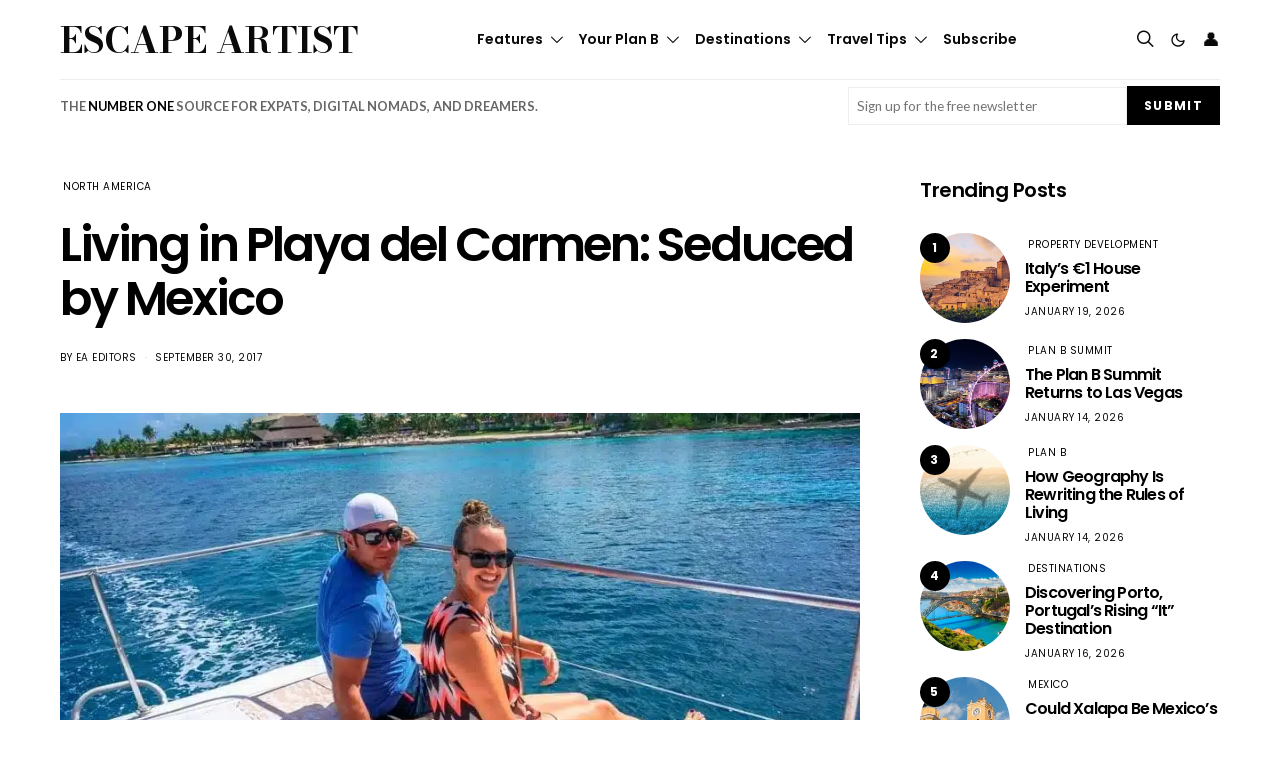

--- FILE ---
content_type: text/html; charset=UTF-8
request_url: https://www.escapeartist.com/blog/living-in-playa-del-carmen-seduced-by-mexico/
body_size: 70489
content:
<!DOCTYPE html>
<html lang="en-US" data-scheme='default'>
<head>
	<meta charset="UTF-8">
<script>
var gform;gform||(document.addEventListener("gform_main_scripts_loaded",function(){gform.scriptsLoaded=!0}),document.addEventListener("gform/theme/scripts_loaded",function(){gform.themeScriptsLoaded=!0}),window.addEventListener("DOMContentLoaded",function(){gform.domLoaded=!0}),gform={domLoaded:!1,scriptsLoaded:!1,themeScriptsLoaded:!1,isFormEditor:()=>"function"==typeof InitializeEditor,callIfLoaded:function(o){return!(!gform.domLoaded||!gform.scriptsLoaded||!gform.themeScriptsLoaded&&!gform.isFormEditor()||(gform.isFormEditor()&&console.warn("The use of gform.initializeOnLoaded() is deprecated in the form editor context and will be removed in Gravity Forms 3.1."),o(),0))},initializeOnLoaded:function(o){gform.callIfLoaded(o)||(document.addEventListener("gform_main_scripts_loaded",()=>{gform.scriptsLoaded=!0,gform.callIfLoaded(o)}),document.addEventListener("gform/theme/scripts_loaded",()=>{gform.themeScriptsLoaded=!0,gform.callIfLoaded(o)}),window.addEventListener("DOMContentLoaded",()=>{gform.domLoaded=!0,gform.callIfLoaded(o)}))},hooks:{action:{},filter:{}},addAction:function(o,r,e,t){gform.addHook("action",o,r,e,t)},addFilter:function(o,r,e,t){gform.addHook("filter",o,r,e,t)},doAction:function(o){gform.doHook("action",o,arguments)},applyFilters:function(o){return gform.doHook("filter",o,arguments)},removeAction:function(o,r){gform.removeHook("action",o,r)},removeFilter:function(o,r,e){gform.removeHook("filter",o,r,e)},addHook:function(o,r,e,t,n){null==gform.hooks[o][r]&&(gform.hooks[o][r]=[]);var d=gform.hooks[o][r];null==n&&(n=r+"_"+d.length),gform.hooks[o][r].push({tag:n,callable:e,priority:t=null==t?10:t})},doHook:function(r,o,e){var t;if(e=Array.prototype.slice.call(e,1),null!=gform.hooks[r][o]&&((o=gform.hooks[r][o]).sort(function(o,r){return o.priority-r.priority}),o.forEach(function(o){"function"!=typeof(t=o.callable)&&(t=window[t]),"action"==r?t.apply(null,e):e[0]=t.apply(null,e)})),"filter"==r)return e[0]},removeHook:function(o,r,t,n){var e;null!=gform.hooks[o][r]&&(e=(e=gform.hooks[o][r]).filter(function(o,r,e){return!!(null!=n&&n!=o.tag||null!=t&&t!=o.priority)}),gform.hooks[o][r]=e)}});
</script>

	<meta name="viewport" content="width=device-width, initial-scale=1">
	<link rel="profile" href="http://gmpg.org/xfn/11">
		<meta name='robots' content='index, follow, max-image-preview:large, max-snippet:-1, max-video-preview:-1' />

	<!-- This site is optimized with the Yoast SEO plugin v26.7 - https://yoast.com/wordpress/plugins/seo/ -->
	<title>Living in Playa del Carmen: Seduced by Mexico - Escape Artist</title>
	<link rel="canonical" href="https://www.escapeartist.com/blog/living-in-playa-del-carmen-seduced-by-mexico/" />
	<meta property="og:locale" content="en_US" />
	<meta property="og:type" content="article" />
	<meta property="og:title" content="Living in Playa del Carmen: Seduced by Mexico - Escape Artist" />
	<meta property="og:description" content="Living in Playa del Carmen: Seduced by Mexico Living in Playa del Carmen Mexico &#8211; Part 3 of a 4 Part Series on Moving to Playa del Carmen Mexico from&hellip;" />
	<meta property="og:url" content="https://www.escapeartist.com/blog/living-in-playa-del-carmen-seduced-by-mexico/" />
	<meta property="og:site_name" content="Escape Artist" />
	<meta property="article:publisher" content="https://www.facebook.com/escapeartist.fb" />
	<meta property="article:published_time" content="2024-06-01T12:00:00+00:00" />
	<meta property="article:modified_time" content="2025-06-04T02:52:28+00:00" />
	<meta property="og:image" content="https://www.escapeartist.com/wp-content/uploads/2025/03/Living-In-Playa-Del-Carmen-Seduced-By-Mexico.webp" />
	<meta property="og:image:width" content="900" />
	<meta property="og:image:height" content="505" />
	<meta property="og:image:type" content="image/jpeg" />
	<meta name="author" content="EA Editors" />
	<meta name="twitter:card" content="summary_large_image" />
	<meta name="twitter:creator" content="@eartist_" />
	<meta name="twitter:site" content="@eartist_" />
	<meta name="twitter:label1" content="Written by" />
	<meta name="twitter:data1" content="EA Editors" />
	<meta name="twitter:label2" content="Est. reading time" />
	<meta name="twitter:data2" content="9 minutes" />
	<script type="application/ld+json" class="yoast-schema-graph">{"@context":"https://schema.org","@graph":[{"@type":"Article","@id":"https://www.escapeartist.com/blog/living-in-playa-del-carmen-seduced-by-mexico/#article","isPartOf":{"@id":"https://www.escapeartist.com/blog/living-in-playa-del-carmen-seduced-by-mexico/"},"author":{"name":"EA Editors","@id":"https://www.escapeartist.com/#/schema/person/9daed49df7a8dcba03ffb4aeb20e4784"},"headline":"Living in Playa del Carmen: Seduced by Mexico","datePublished":"2024-06-01T12:00:00+00:00","dateModified":"2025-06-04T02:52:28+00:00","mainEntityOfPage":{"@id":"https://www.escapeartist.com/blog/living-in-playa-del-carmen-seduced-by-mexico/"},"wordCount":1727,"publisher":{"@id":"https://www.escapeartist.com/#organization"},"image":{"@id":"https://www.escapeartist.com/blog/living-in-playa-del-carmen-seduced-by-mexico/#primaryimage"},"thumbnailUrl":"https://www.escapeartist.com/wp-content/uploads/2025/03/Living-In-Playa-Del-Carmen-Seduced-By-Mexico.webp","keywords":["Central America","cost of living","expats","getting settled","International Real Estate","managing your money","safety and security","weather and climate"],"articleSection":["North America"],"inLanguage":"en-US"},{"@type":"WebPage","@id":"https://www.escapeartist.com/blog/living-in-playa-del-carmen-seduced-by-mexico/","url":"https://www.escapeartist.com/blog/living-in-playa-del-carmen-seduced-by-mexico/","name":"Living in Playa del Carmen: Seduced by Mexico - Escape Artist","isPartOf":{"@id":"https://www.escapeartist.com/#website"},"primaryImageOfPage":{"@id":"https://www.escapeartist.com/blog/living-in-playa-del-carmen-seduced-by-mexico/#primaryimage"},"image":{"@id":"https://www.escapeartist.com/blog/living-in-playa-del-carmen-seduced-by-mexico/#primaryimage"},"thumbnailUrl":"https://www.escapeartist.com/wp-content/uploads/2025/03/Living-In-Playa-Del-Carmen-Seduced-By-Mexico.webp","datePublished":"2024-06-01T12:00:00+00:00","dateModified":"2025-06-04T02:52:28+00:00","breadcrumb":{"@id":"https://www.escapeartist.com/blog/living-in-playa-del-carmen-seduced-by-mexico/#breadcrumb"},"inLanguage":"en-US","potentialAction":[{"@type":"ReadAction","target":["https://www.escapeartist.com/blog/living-in-playa-del-carmen-seduced-by-mexico/"]}]},{"@type":"ImageObject","inLanguage":"en-US","@id":"https://www.escapeartist.com/blog/living-in-playa-del-carmen-seduced-by-mexico/#primaryimage","url":"https://www.escapeartist.com/wp-content/uploads/2025/03/Living-In-Playa-Del-Carmen-Seduced-By-Mexico.webp","contentUrl":"https://www.escapeartist.com/wp-content/uploads/2025/03/Living-In-Playa-Del-Carmen-Seduced-By-Mexico.webp","width":900,"height":505},{"@type":"BreadcrumbList","@id":"https://www.escapeartist.com/blog/living-in-playa-del-carmen-seduced-by-mexico/#breadcrumb","itemListElement":[{"@type":"ListItem","position":1,"name":"Home","item":"https://www.escapeartist.com/"},{"@type":"ListItem","position":2,"name":"Living in Playa del Carmen: Seduced by Mexico"}]},{"@type":"WebSite","@id":"https://www.escapeartist.com/#website","url":"https://www.escapeartist.com/","name":"EscapeArtist","description":"","publisher":{"@id":"https://www.escapeartist.com/#organization"},"potentialAction":[{"@type":"SearchAction","target":{"@type":"EntryPoint","urlTemplate":"https://www.escapeartist.com/?s={search_term_string}"},"query-input":{"@type":"PropertyValueSpecification","valueRequired":true,"valueName":"search_term_string"}}],"inLanguage":"en-US"},{"@type":"Organization","@id":"https://www.escapeartist.com/#organization","name":"EscapeArtist","url":"https://www.escapeartist.com/","logo":{"@type":"ImageObject","inLanguage":"en-US","@id":"https://www.escapeartist.com/#/schema/logo/image/","url":"https://www.escapeartist.com/wp-content/uploads/2024/07/new-logo-ea-1.png","contentUrl":"https://www.escapeartist.com/wp-content/uploads/2024/07/new-logo-ea-1.png","width":408,"height":247,"caption":"EscapeArtist"},"image":{"@id":"https://www.escapeartist.com/#/schema/logo/image/"},"sameAs":["https://www.facebook.com/escapeartist.fb","https://x.com/eartist_","https://www.linkedin.com/company/30640812/admin/dashboard/"]},{"@type":"Person","@id":"https://www.escapeartist.com/#/schema/person/9daed49df7a8dcba03ffb4aeb20e4784","name":"EA Editors","image":{"@type":"ImageObject","inLanguage":"en-US","@id":"https://www.escapeartist.com/#/schema/person/image/","url":"https://secure.gravatar.com/avatar/63d153ddd60bf68c9c950e0c3cfc85d0b7dfb48840bfd630917a6f062ef3a8f8?s=96&d=mm&r=g","contentUrl":"https://secure.gravatar.com/avatar/63d153ddd60bf68c9c950e0c3cfc85d0b7dfb48840bfd630917a6f062ef3a8f8?s=96&d=mm&r=g","caption":"EA Editors"},"url":"https://www.escapeartist.com/author/eaeditors-2/"}]}</script>
	<!-- / Yoast SEO plugin. -->


<link rel='dns-prefetch' href='//www.google.com' />
<link rel='dns-prefetch' href='//fonts.googleapis.com' />
<link href='https://fonts.gstatic.com' crossorigin rel='preconnect' />
<link rel="alternate" type="application/rss+xml" title="Escape Artist &raquo; Feed" href="https://www.escapeartist.com/feed/" />
<link rel="alternate" type="application/rss+xml" title="Escape Artist &raquo; Comments Feed" href="https://www.escapeartist.com/comments/feed/" />
<link rel="alternate" title="oEmbed (JSON)" type="application/json+oembed" href="https://www.escapeartist.com/wp-json/oembed/1.0/embed?url=https%3A%2F%2Fwww.escapeartist.com%2Fblog%2Fliving-in-playa-del-carmen-seduced-by-mexico%2F" />
<link rel="alternate" title="oEmbed (XML)" type="text/xml+oembed" href="https://www.escapeartist.com/wp-json/oembed/1.0/embed?url=https%3A%2F%2Fwww.escapeartist.com%2Fblog%2Fliving-in-playa-del-carmen-seduced-by-mexico%2F&#038;format=xml" />
			<link rel="preload" href="https://www.escapeartist.com/wp-content/plugins/canvas/assets/fonts/canvas-icons.woff" as="font" type="font/woff" crossorigin>
			<!-- www.escapeartist.com is managing ads with Advanced Ads 2.0.16 – https://wpadvancedads.com/ --><!--noptimize--><script id="escap-ready">
			window.advanced_ads_ready=function(e,a){a=a||"complete";var d=function(e){return"interactive"===a?"loading"!==e:"complete"===e};d(document.readyState)?e():document.addEventListener("readystatechange",(function(a){d(a.target.readyState)&&e()}),{once:"interactive"===a})},window.advanced_ads_ready_queue=window.advanced_ads_ready_queue||[];		</script>
		<!--/noptimize--><style id='wp-img-auto-sizes-contain-inline-css'>
img:is([sizes=auto i],[sizes^="auto," i]){contain-intrinsic-size:3000px 1500px}
/*# sourceURL=wp-img-auto-sizes-contain-inline-css */
</style>
<link rel='stylesheet' id='canvas-css' href='https://www.escapeartist.com/wp-content/plugins/canvas/assets/css/canvas.css?ver=2.5.1' media='all' />
<link rel='alternate stylesheet' id='powerkit-icons-css' href='https://www.escapeartist.com/wp-content/plugins/powerkit/assets/fonts/powerkit-icons.woff?ver=3.0.4' as='font' type='font/wof' crossorigin />
<link rel='stylesheet' id='powerkit-css' href='https://www.escapeartist.com/wp-content/plugins/powerkit/assets/css/powerkit.css?ver=3.0.4' media='all' />
<style id='wp-emoji-styles-inline-css'>

	img.wp-smiley, img.emoji {
		display: inline !important;
		border: none !important;
		box-shadow: none !important;
		height: 1em !important;
		width: 1em !important;
		margin: 0 0.07em !important;
		vertical-align: -0.1em !important;
		background: none !important;
		padding: 0 !important;
	}
/*# sourceURL=wp-emoji-styles-inline-css */
</style>
<style id='wp-block-library-inline-css'>
:root{--wp-block-synced-color:#7a00df;--wp-block-synced-color--rgb:122,0,223;--wp-bound-block-color:var(--wp-block-synced-color);--wp-editor-canvas-background:#ddd;--wp-admin-theme-color:#007cba;--wp-admin-theme-color--rgb:0,124,186;--wp-admin-theme-color-darker-10:#006ba1;--wp-admin-theme-color-darker-10--rgb:0,107,160.5;--wp-admin-theme-color-darker-20:#005a87;--wp-admin-theme-color-darker-20--rgb:0,90,135;--wp-admin-border-width-focus:2px}@media (min-resolution:192dpi){:root{--wp-admin-border-width-focus:1.5px}}.wp-element-button{cursor:pointer}:root .has-very-light-gray-background-color{background-color:#eee}:root .has-very-dark-gray-background-color{background-color:#313131}:root .has-very-light-gray-color{color:#eee}:root .has-very-dark-gray-color{color:#313131}:root .has-vivid-green-cyan-to-vivid-cyan-blue-gradient-background{background:linear-gradient(135deg,#00d084,#0693e3)}:root .has-purple-crush-gradient-background{background:linear-gradient(135deg,#34e2e4,#4721fb 50%,#ab1dfe)}:root .has-hazy-dawn-gradient-background{background:linear-gradient(135deg,#faaca8,#dad0ec)}:root .has-subdued-olive-gradient-background{background:linear-gradient(135deg,#fafae1,#67a671)}:root .has-atomic-cream-gradient-background{background:linear-gradient(135deg,#fdd79a,#004a59)}:root .has-nightshade-gradient-background{background:linear-gradient(135deg,#330968,#31cdcf)}:root .has-midnight-gradient-background{background:linear-gradient(135deg,#020381,#2874fc)}:root{--wp--preset--font-size--normal:16px;--wp--preset--font-size--huge:42px}.has-regular-font-size{font-size:1em}.has-larger-font-size{font-size:2.625em}.has-normal-font-size{font-size:var(--wp--preset--font-size--normal)}.has-huge-font-size{font-size:var(--wp--preset--font-size--huge)}.has-text-align-center{text-align:center}.has-text-align-left{text-align:left}.has-text-align-right{text-align:right}.has-fit-text{white-space:nowrap!important}#end-resizable-editor-section{display:none}.aligncenter{clear:both}.items-justified-left{justify-content:flex-start}.items-justified-center{justify-content:center}.items-justified-right{justify-content:flex-end}.items-justified-space-between{justify-content:space-between}.screen-reader-text{border:0;clip-path:inset(50%);height:1px;margin:-1px;overflow:hidden;padding:0;position:absolute;width:1px;word-wrap:normal!important}.screen-reader-text:focus{background-color:#ddd;clip-path:none;color:#444;display:block;font-size:1em;height:auto;left:5px;line-height:normal;padding:15px 23px 14px;text-decoration:none;top:5px;width:auto;z-index:100000}html :where(.has-border-color){border-style:solid}html :where([style*=border-top-color]){border-top-style:solid}html :where([style*=border-right-color]){border-right-style:solid}html :where([style*=border-bottom-color]){border-bottom-style:solid}html :where([style*=border-left-color]){border-left-style:solid}html :where([style*=border-width]){border-style:solid}html :where([style*=border-top-width]){border-top-style:solid}html :where([style*=border-right-width]){border-right-style:solid}html :where([style*=border-bottom-width]){border-bottom-style:solid}html :where([style*=border-left-width]){border-left-style:solid}html :where(img[class*=wp-image-]){height:auto;max-width:100%}:where(figure){margin:0 0 1em}html :where(.is-position-sticky){--wp-admin--admin-bar--position-offset:var(--wp-admin--admin-bar--height,0px)}@media screen and (max-width:600px){html :where(.is-position-sticky){--wp-admin--admin-bar--position-offset:0px}}

/*# sourceURL=wp-block-library-inline-css */
</style><link rel='stylesheet' id='wc-blocks-style-css' href='https://www.escapeartist.com/wp-content/plugins/woocommerce/assets/client/blocks/wc-blocks.css?ver=wc-10.4.3' media='all' />
<link rel='stylesheet' id='canvas-block-posts-style-css' href='https://www.escapeartist.com/wp-content/plugins/canvas/components/posts/block-posts/block-posts.css?ver=1750220466' media='all' />
<style id='global-styles-inline-css'>
:root{--wp--preset--aspect-ratio--square: 1;--wp--preset--aspect-ratio--4-3: 4/3;--wp--preset--aspect-ratio--3-4: 3/4;--wp--preset--aspect-ratio--3-2: 3/2;--wp--preset--aspect-ratio--2-3: 2/3;--wp--preset--aspect-ratio--16-9: 16/9;--wp--preset--aspect-ratio--9-16: 9/16;--wp--preset--color--black: #000000;--wp--preset--color--cyan-bluish-gray: #abb8c3;--wp--preset--color--white: #FFFFFF;--wp--preset--color--pale-pink: #f78da7;--wp--preset--color--vivid-red: #ce2e2e;--wp--preset--color--luminous-vivid-orange: #ff6900;--wp--preset--color--luminous-vivid-amber: #fcb902;--wp--preset--color--light-green-cyan: #7bdcb5;--wp--preset--color--vivid-green-cyan: #01d083;--wp--preset--color--pale-cyan-blue: #8ed1fc;--wp--preset--color--vivid-cyan-blue: #0693e3;--wp--preset--color--vivid-purple: #9b51e0;--wp--preset--color--secondary: #f8f8f8;--wp--preset--gradient--vivid-cyan-blue-to-vivid-purple: linear-gradient(135deg,rgb(6,147,227) 0%,rgb(155,81,224) 100%);--wp--preset--gradient--light-green-cyan-to-vivid-green-cyan: linear-gradient(135deg,rgb(122,220,180) 0%,rgb(0,208,130) 100%);--wp--preset--gradient--luminous-vivid-amber-to-luminous-vivid-orange: linear-gradient(135deg,rgb(252,185,0) 0%,rgb(255,105,0) 100%);--wp--preset--gradient--luminous-vivid-orange-to-vivid-red: linear-gradient(135deg,rgb(255,105,0) 0%,rgb(207,46,46) 100%);--wp--preset--gradient--very-light-gray-to-cyan-bluish-gray: linear-gradient(135deg,rgb(238,238,238) 0%,rgb(169,184,195) 100%);--wp--preset--gradient--cool-to-warm-spectrum: linear-gradient(135deg,rgb(74,234,220) 0%,rgb(151,120,209) 20%,rgb(207,42,186) 40%,rgb(238,44,130) 60%,rgb(251,105,98) 80%,rgb(254,248,76) 100%);--wp--preset--gradient--blush-light-purple: linear-gradient(135deg,rgb(255,206,236) 0%,rgb(152,150,240) 100%);--wp--preset--gradient--blush-bordeaux: linear-gradient(135deg,rgb(254,205,165) 0%,rgb(254,45,45) 50%,rgb(107,0,62) 100%);--wp--preset--gradient--luminous-dusk: linear-gradient(135deg,rgb(255,203,112) 0%,rgb(199,81,192) 50%,rgb(65,88,208) 100%);--wp--preset--gradient--pale-ocean: linear-gradient(135deg,rgb(255,245,203) 0%,rgb(182,227,212) 50%,rgb(51,167,181) 100%);--wp--preset--gradient--electric-grass: linear-gradient(135deg,rgb(202,248,128) 0%,rgb(113,206,126) 100%);--wp--preset--gradient--midnight: linear-gradient(135deg,rgb(2,3,129) 0%,rgb(40,116,252) 100%);--wp--preset--font-size--small: 13px;--wp--preset--font-size--medium: 20px;--wp--preset--font-size--large: 36px;--wp--preset--font-size--x-large: 42px;--wp--preset--spacing--20: 0.44rem;--wp--preset--spacing--30: 0.67rem;--wp--preset--spacing--40: 1rem;--wp--preset--spacing--50: 1.5rem;--wp--preset--spacing--60: 2.25rem;--wp--preset--spacing--70: 3.38rem;--wp--preset--spacing--80: 5.06rem;--wp--preset--shadow--natural: 6px 6px 9px rgba(0, 0, 0, 0.2);--wp--preset--shadow--deep: 12px 12px 50px rgba(0, 0, 0, 0.4);--wp--preset--shadow--sharp: 6px 6px 0px rgba(0, 0, 0, 0.2);--wp--preset--shadow--outlined: 6px 6px 0px -3px rgb(255, 255, 255), 6px 6px rgb(0, 0, 0);--wp--preset--shadow--crisp: 6px 6px 0px rgb(0, 0, 0);}:where(.is-layout-flex){gap: 0.5em;}:where(.is-layout-grid){gap: 0.5em;}body .is-layout-flex{display: flex;}.is-layout-flex{flex-wrap: wrap;align-items: center;}.is-layout-flex > :is(*, div){margin: 0;}body .is-layout-grid{display: grid;}.is-layout-grid > :is(*, div){margin: 0;}:where(.wp-block-columns.is-layout-flex){gap: 2em;}:where(.wp-block-columns.is-layout-grid){gap: 2em;}:where(.wp-block-post-template.is-layout-flex){gap: 1.25em;}:where(.wp-block-post-template.is-layout-grid){gap: 1.25em;}.has-black-color{color: var(--wp--preset--color--black) !important;}.has-cyan-bluish-gray-color{color: var(--wp--preset--color--cyan-bluish-gray) !important;}.has-white-color{color: var(--wp--preset--color--white) !important;}.has-pale-pink-color{color: var(--wp--preset--color--pale-pink) !important;}.has-vivid-red-color{color: var(--wp--preset--color--vivid-red) !important;}.has-luminous-vivid-orange-color{color: var(--wp--preset--color--luminous-vivid-orange) !important;}.has-luminous-vivid-amber-color{color: var(--wp--preset--color--luminous-vivid-amber) !important;}.has-light-green-cyan-color{color: var(--wp--preset--color--light-green-cyan) !important;}.has-vivid-green-cyan-color{color: var(--wp--preset--color--vivid-green-cyan) !important;}.has-pale-cyan-blue-color{color: var(--wp--preset--color--pale-cyan-blue) !important;}.has-vivid-cyan-blue-color{color: var(--wp--preset--color--vivid-cyan-blue) !important;}.has-vivid-purple-color{color: var(--wp--preset--color--vivid-purple) !important;}.has-black-background-color{background-color: var(--wp--preset--color--black) !important;}.has-cyan-bluish-gray-background-color{background-color: var(--wp--preset--color--cyan-bluish-gray) !important;}.has-white-background-color{background-color: var(--wp--preset--color--white) !important;}.has-pale-pink-background-color{background-color: var(--wp--preset--color--pale-pink) !important;}.has-vivid-red-background-color{background-color: var(--wp--preset--color--vivid-red) !important;}.has-luminous-vivid-orange-background-color{background-color: var(--wp--preset--color--luminous-vivid-orange) !important;}.has-luminous-vivid-amber-background-color{background-color: var(--wp--preset--color--luminous-vivid-amber) !important;}.has-light-green-cyan-background-color{background-color: var(--wp--preset--color--light-green-cyan) !important;}.has-vivid-green-cyan-background-color{background-color: var(--wp--preset--color--vivid-green-cyan) !important;}.has-pale-cyan-blue-background-color{background-color: var(--wp--preset--color--pale-cyan-blue) !important;}.has-vivid-cyan-blue-background-color{background-color: var(--wp--preset--color--vivid-cyan-blue) !important;}.has-vivid-purple-background-color{background-color: var(--wp--preset--color--vivid-purple) !important;}.has-black-border-color{border-color: var(--wp--preset--color--black) !important;}.has-cyan-bluish-gray-border-color{border-color: var(--wp--preset--color--cyan-bluish-gray) !important;}.has-white-border-color{border-color: var(--wp--preset--color--white) !important;}.has-pale-pink-border-color{border-color: var(--wp--preset--color--pale-pink) !important;}.has-vivid-red-border-color{border-color: var(--wp--preset--color--vivid-red) !important;}.has-luminous-vivid-orange-border-color{border-color: var(--wp--preset--color--luminous-vivid-orange) !important;}.has-luminous-vivid-amber-border-color{border-color: var(--wp--preset--color--luminous-vivid-amber) !important;}.has-light-green-cyan-border-color{border-color: var(--wp--preset--color--light-green-cyan) !important;}.has-vivid-green-cyan-border-color{border-color: var(--wp--preset--color--vivid-green-cyan) !important;}.has-pale-cyan-blue-border-color{border-color: var(--wp--preset--color--pale-cyan-blue) !important;}.has-vivid-cyan-blue-border-color{border-color: var(--wp--preset--color--vivid-cyan-blue) !important;}.has-vivid-purple-border-color{border-color: var(--wp--preset--color--vivid-purple) !important;}.has-vivid-cyan-blue-to-vivid-purple-gradient-background{background: var(--wp--preset--gradient--vivid-cyan-blue-to-vivid-purple) !important;}.has-light-green-cyan-to-vivid-green-cyan-gradient-background{background: var(--wp--preset--gradient--light-green-cyan-to-vivid-green-cyan) !important;}.has-luminous-vivid-amber-to-luminous-vivid-orange-gradient-background{background: var(--wp--preset--gradient--luminous-vivid-amber-to-luminous-vivid-orange) !important;}.has-luminous-vivid-orange-to-vivid-red-gradient-background{background: var(--wp--preset--gradient--luminous-vivid-orange-to-vivid-red) !important;}.has-very-light-gray-to-cyan-bluish-gray-gradient-background{background: var(--wp--preset--gradient--very-light-gray-to-cyan-bluish-gray) !important;}.has-cool-to-warm-spectrum-gradient-background{background: var(--wp--preset--gradient--cool-to-warm-spectrum) !important;}.has-blush-light-purple-gradient-background{background: var(--wp--preset--gradient--blush-light-purple) !important;}.has-blush-bordeaux-gradient-background{background: var(--wp--preset--gradient--blush-bordeaux) !important;}.has-luminous-dusk-gradient-background{background: var(--wp--preset--gradient--luminous-dusk) !important;}.has-pale-ocean-gradient-background{background: var(--wp--preset--gradient--pale-ocean) !important;}.has-electric-grass-gradient-background{background: var(--wp--preset--gradient--electric-grass) !important;}.has-midnight-gradient-background{background: var(--wp--preset--gradient--midnight) !important;}.has-small-font-size{font-size: var(--wp--preset--font-size--small) !important;}.has-medium-font-size{font-size: var(--wp--preset--font-size--medium) !important;}.has-large-font-size{font-size: var(--wp--preset--font-size--large) !important;}.has-x-large-font-size{font-size: var(--wp--preset--font-size--x-large) !important;}
/*# sourceURL=global-styles-inline-css */
</style>

<style id='classic-theme-styles-inline-css'>
/*! This file is auto-generated */
.wp-block-button__link{color:#fff;background-color:#32373c;border-radius:9999px;box-shadow:none;text-decoration:none;padding:calc(.667em + 2px) calc(1.333em + 2px);font-size:1.125em}.wp-block-file__button{background:#32373c;color:#fff;text-decoration:none}
/*# sourceURL=/wp-includes/css/classic-themes.min.css */
</style>
<link rel='stylesheet' id='canvas-block-posts-sidebar-css' href='https://www.escapeartist.com/wp-content/plugins/canvas/components/posts/block-posts-sidebar/block-posts-sidebar.css?ver=1750220466' media='all' />
<link rel='stylesheet' id='wp-components-css' href='https://www.escapeartist.com/wp-includes/css/dist/components/style.min.css?ver=6.9' media='all' />
<link rel='stylesheet' id='wp-preferences-css' href='https://www.escapeartist.com/wp-includes/css/dist/preferences/style.min.css?ver=6.9' media='all' />
<link rel='stylesheet' id='wp-block-editor-css' href='https://www.escapeartist.com/wp-includes/css/dist/block-editor/style.min.css?ver=6.9' media='all' />
<link rel='stylesheet' id='popup-maker-block-library-style-css' href='https://www.escapeartist.com/wp-content/plugins/popup-maker/dist/packages/block-library-style.css?ver=dbea705cfafe089d65f1' media='all' />
<link rel='stylesheet' id='csco-block-posts-sidebar-style-css' href='https://www.escapeartist.com/wp-content/themes/authentic/css/blocks/posts-sidebar.css?ver=1742045279' media='all' />
<link rel='stylesheet' id='csco-block-twitter-slider-style-css' href='https://www.escapeartist.com/wp-content/themes/authentic/css/blocks/twitter-slider.css?ver=1742045279' media='all' />
<link rel='stylesheet' id='csco-block-tiles-style-css' href='https://www.escapeartist.com/wp-content/themes/authentic/css/blocks/tiles.css?ver=1742045279' media='all' />
<link rel='stylesheet' id='csco-block-horizontal-tiles-style-css' href='https://www.escapeartist.com/wp-content/themes/authentic/css/blocks/horizontal-tiles.css?ver=1742045279' media='all' />
<link rel='stylesheet' id='csco-block-full-style-css' href='https://www.escapeartist.com/wp-content/themes/authentic/css/blocks/full.css?ver=1742045279' media='all' />
<link rel='stylesheet' id='csco-block-slider-style-css' href='https://www.escapeartist.com/wp-content/themes/authentic/css/blocks/slider.css?ver=1742045279' media='all' />
<link rel='stylesheet' id='csco-block-carousel-style-css' href='https://www.escapeartist.com/wp-content/themes/authentic/css/blocks/carousel.css?ver=1742045279' media='all' />
<link rel='stylesheet' id='csco-block-wide-style-css' href='https://www.escapeartist.com/wp-content/themes/authentic/css/blocks/wide.css?ver=1742045279' media='all' />
<link rel='stylesheet' id='csco-block-narrow-style-css' href='https://www.escapeartist.com/wp-content/themes/authentic/css/blocks/narrow.css?ver=1742045279' media='all' />
<link rel='stylesheet' id='advanced-popups-css' href='https://www.escapeartist.com/wp-content/plugins/advanced-popups/public/css/advanced-popups-public.css?ver=1.2.2' media='all' />
<link rel='stylesheet' id='canvas-block-heading-style-css' href='https://www.escapeartist.com/wp-content/plugins/canvas/components/content-formatting/block-heading/block.css?ver=1750220466' media='all' />
<link rel='stylesheet' id='canvas-block-list-style-css' href='https://www.escapeartist.com/wp-content/plugins/canvas/components/content-formatting/block-list/block.css?ver=1750220466' media='all' />
<link rel='stylesheet' id='canvas-block-paragraph-style-css' href='https://www.escapeartist.com/wp-content/plugins/canvas/components/content-formatting/block-paragraph/block.css?ver=1750220466' media='all' />
<link rel='stylesheet' id='canvas-block-separator-style-css' href='https://www.escapeartist.com/wp-content/plugins/canvas/components/content-formatting/block-separator/block.css?ver=1750220466' media='all' />
<link rel='stylesheet' id='canvas-block-group-style-css' href='https://www.escapeartist.com/wp-content/plugins/canvas/components/basic-elements/block-group/block.css?ver=1750220466' media='all' />
<link rel='stylesheet' id='canvas-block-cover-style-css' href='https://www.escapeartist.com/wp-content/plugins/canvas/components/basic-elements/block-cover/block.css?ver=1750220466' media='all' />
<link rel='stylesheet' id='pmpro_frontend_base-css' href='https://www.escapeartist.com/wp-content/plugins/paid-memberships-pro/css/frontend/base.css?ver=3.6.4' media='all' />
<link rel='stylesheet' id='pmpro_frontend_variation_1-css' href='https://www.escapeartist.com/wp-content/plugins/paid-memberships-pro/css/frontend/variation_1.css?ver=3.6.4' media='all' />
<link rel='stylesheet' id='powerkit-author-box-css' href='https://www.escapeartist.com/wp-content/plugins/powerkit/modules/author-box/public/css/public-powerkit-author-box.css?ver=3.0.4' media='all' />
<link rel='stylesheet' id='powerkit-basic-elements-css' href='https://www.escapeartist.com/wp-content/plugins/powerkit/modules/basic-elements/public/css/public-powerkit-basic-elements.css?ver=3.0.4' media='screen' />
<link rel='stylesheet' id='powerkit-coming-soon-css' href='https://www.escapeartist.com/wp-content/plugins/powerkit/modules/coming-soon/public/css/public-powerkit-coming-soon.css?ver=3.0.4' media='all' />
<link rel='stylesheet' id='powerkit-content-formatting-css' href='https://www.escapeartist.com/wp-content/plugins/powerkit/modules/content-formatting/public/css/public-powerkit-content-formatting.css?ver=3.0.4' media='all' />
<link rel='stylesheet' id='powerkit-сontributors-css' href='https://www.escapeartist.com/wp-content/plugins/powerkit/modules/contributors/public/css/public-powerkit-contributors.css?ver=3.0.4' media='all' />
<link rel='stylesheet' id='powerkit-featured-categories-css' href='https://www.escapeartist.com/wp-content/plugins/powerkit/modules/featured-categories/public/css/public-powerkit-featured-categories.css?ver=3.0.4' media='all' />
<link rel='stylesheet' id='powerkit-inline-posts-css' href='https://www.escapeartist.com/wp-content/plugins/powerkit/modules/inline-posts/public/css/public-powerkit-inline-posts.css?ver=3.0.4' media='all' />
<link rel='stylesheet' id='powerkit-justified-gallery-css' href='https://www.escapeartist.com/wp-content/plugins/powerkit/modules/justified-gallery/public/css/public-powerkit-justified-gallery.css?ver=3.0.4' media='all' />
<link rel='stylesheet' id='glightbox-css' href='https://www.escapeartist.com/wp-content/plugins/powerkit/modules/lightbox/public/css/glightbox.min.css?ver=3.0.4' media='all' />
<link rel='stylesheet' id='powerkit-lightbox-css' href='https://www.escapeartist.com/wp-content/plugins/powerkit/modules/lightbox/public/css/public-powerkit-lightbox.css?ver=3.0.4' media='all' />
<link rel='stylesheet' id='powerkit-scroll-to-top-css' href='https://www.escapeartist.com/wp-content/plugins/powerkit/modules/scroll-to-top/public/css/public-powerkit-scroll-to-top.css?ver=3.0.4' media='all' />
<link rel='stylesheet' id='powerkit-share-buttons-css' href='https://www.escapeartist.com/wp-content/plugins/powerkit/modules/share-buttons/public/css/public-powerkit-share-buttons.css?ver=3.0.4' media='all' />
<link rel='stylesheet' id='powerkit-social-links-css' href='https://www.escapeartist.com/wp-content/plugins/powerkit/modules/social-links/public/css/public-powerkit-social-links.css?ver=3.0.4' media='all' />
<link rel='stylesheet' id='powerkit-table-of-contents-css' href='https://www.escapeartist.com/wp-content/plugins/powerkit/modules/table-of-contents/public/css/public-powerkit-table-of-contents.css?ver=3.0.4' media='all' />
<link rel='stylesheet' id='powerkit-widget-about-css' href='https://www.escapeartist.com/wp-content/plugins/powerkit/modules/widget-about/public/css/public-powerkit-widget-about.css?ver=3.0.4' media='all' />
<link rel='stylesheet' id='magnific-popup-css' href='https://www.escapeartist.com/wp-content/plugins/sight/render/css/magnific-popup.css?ver=1747216066' media='all' />
<link rel='stylesheet' id='sight-css' href='https://www.escapeartist.com/wp-content/plugins/sight/render/css/sight.css?ver=1747216066' media='all' />
<link rel='stylesheet' id='sight-common-css' href='https://www.escapeartist.com/wp-content/plugins/sight/render/css/sight-common.css?ver=1747216066' media='all' />
<link rel='stylesheet' id='sight-lightbox-css' href='https://www.escapeartist.com/wp-content/plugins/sight/render/css/sight-lightbox.css?ver=1747216066' media='all' />
<link rel='stylesheet' id='wonderplugin-3dcarousel-style-css' href='https://www.escapeartist.com/wp-content/plugins/wonderplugin-3dcarousel/engine/wonderplugin3dcarousel.css?ver=4.6' media='all' />
<link rel='stylesheet' id='woocommerce-layout-css' href='https://www.escapeartist.com/wp-content/plugins/woocommerce/assets/css/woocommerce-layout.css?ver=10.4.3' media='all' />
<link rel='stylesheet' id='woocommerce-smallscreen-css' href='https://www.escapeartist.com/wp-content/plugins/woocommerce/assets/css/woocommerce-smallscreen.css?ver=10.4.3' media='only screen and (max-width: 768px)' />
<link rel='stylesheet' id='woocommerce-general-css' href='https://www.escapeartist.com/wp-content/plugins/woocommerce/assets/css/woocommerce.css?ver=10.4.3' media='all' />
<style id='woocommerce-inline-inline-css'>
.woocommerce form .form-row .required { visibility: visible; }
/*# sourceURL=woocommerce-inline-inline-css */
</style>
<link rel='stylesheet' id='wpa-style-css' href='https://www.escapeartist.com/wp-content/plugins/wp-accessibility/css/wpa-style.css?ver=2.2.6' media='all' />
<style id='wpa-style-inline-css'>
:root { --admin-bar-top : 7px; }
/*# sourceURL=wpa-style-inline-css */
</style>
<link rel='stylesheet' id='csco_css_wc-css' href='https://www.escapeartist.com/wp-content/themes/authentic/css/woocommerce.css?ver=1.0.0' media='all' />
<link rel='stylesheet' id='csco-styles-css' href='https://www.escapeartist.com/wp-content/themes/authentic/style.css?ver=1.0.0' media='all' />
<link rel='stylesheet' id='searchwp-live-search-css' href='https://www.escapeartist.com/wp-content/plugins/searchwp-live-ajax-search/assets/styles/style.min.css?ver=1.8.7' media='all' />
<style id='searchwp-live-search-inline-css'>
.searchwp-live-search-result .searchwp-live-search-result--title a {
  font-size: 16px;
}
.searchwp-live-search-result .searchwp-live-search-result--price {
  font-size: 14px;
}
.searchwp-live-search-result .searchwp-live-search-result--add-to-cart .button {
  font-size: 14px;
}

/*# sourceURL=searchwp-live-search-inline-css */
</style>
<style id='wp-block-heading-inline-css'>
h1:where(.wp-block-heading).has-background,h2:where(.wp-block-heading).has-background,h3:where(.wp-block-heading).has-background,h4:where(.wp-block-heading).has-background,h5:where(.wp-block-heading).has-background,h6:where(.wp-block-heading).has-background{padding:1.25em 2.375em}h1.has-text-align-left[style*=writing-mode]:where([style*=vertical-lr]),h1.has-text-align-right[style*=writing-mode]:where([style*=vertical-rl]),h2.has-text-align-left[style*=writing-mode]:where([style*=vertical-lr]),h2.has-text-align-right[style*=writing-mode]:where([style*=vertical-rl]),h3.has-text-align-left[style*=writing-mode]:where([style*=vertical-lr]),h3.has-text-align-right[style*=writing-mode]:where([style*=vertical-rl]),h4.has-text-align-left[style*=writing-mode]:where([style*=vertical-lr]),h4.has-text-align-right[style*=writing-mode]:where([style*=vertical-rl]),h5.has-text-align-left[style*=writing-mode]:where([style*=vertical-lr]),h5.has-text-align-right[style*=writing-mode]:where([style*=vertical-rl]),h6.has-text-align-left[style*=writing-mode]:where([style*=vertical-lr]),h6.has-text-align-right[style*=writing-mode]:where([style*=vertical-rl]){rotate:180deg}
/*# sourceURL=https://www.escapeartist.com/wp-includes/blocks/heading/style.min.css */
</style>
<style id='wp-block-paragraph-inline-css'>
.is-small-text{font-size:.875em}.is-regular-text{font-size:1em}.is-large-text{font-size:2.25em}.is-larger-text{font-size:3em}.has-drop-cap:not(:focus):first-letter{float:left;font-size:8.4em;font-style:normal;font-weight:100;line-height:.68;margin:.05em .1em 0 0;text-transform:uppercase}body.rtl .has-drop-cap:not(:focus):first-letter{float:none;margin-left:.1em}p.has-drop-cap.has-background{overflow:hidden}:root :where(p.has-background){padding:1.25em 2.375em}:where(p.has-text-color:not(.has-link-color)) a{color:inherit}p.has-text-align-left[style*="writing-mode:vertical-lr"],p.has-text-align-right[style*="writing-mode:vertical-rl"]{rotate:180deg}
/*# sourceURL=https://www.escapeartist.com/wp-includes/blocks/paragraph/style.min.css */
</style>
<link rel='stylesheet' id='popup-maker-site-css' href='https://www.escapeartist.com/wp-content/plugins/popup-maker/dist/assets/site.css?ver=1.21.5' media='all' />
<style id='popup-maker-site-inline-css'>
/* Popup Google Fonts */
@import url('//fonts.googleapis.com/css?family=Montserrat:100');

/* Popup Theme 2376: Default Theme */
.pum-theme-2376, .pum-theme-default-theme { background-color: rgba( 255, 255, 255, 1.00 ) } 
.pum-theme-2376 .pum-container, .pum-theme-default-theme .pum-container { padding: 18px; border-radius: 0px; border: 1px none #000000; box-shadow: 1px 1px 3px 0px rgba( 2, 2, 2, 0.23 ); background-color: rgba( 249, 249, 249, 1.00 ) } 
.pum-theme-2376 .pum-title, .pum-theme-default-theme .pum-title { color: #000000; text-align: left; text-shadow: 0px 0px 0px rgba( 2, 2, 2, 0.23 ); font-family: inherit; font-weight: 400; font-size: 32px; font-style: normal; line-height: 36px } 
.pum-theme-2376 .pum-content, .pum-theme-default-theme .pum-content { color: #8c8c8c; font-family: inherit; font-weight: 400; font-style: inherit } 
.pum-theme-2376 .pum-content + .pum-close, .pum-theme-default-theme .pum-content + .pum-close { position: absolute; height: auto; width: auto; left: auto; right: 0px; bottom: auto; top: 0px; padding: 8px; color: #ffffff; font-family: inherit; font-weight: 400; font-size: 12px; font-style: inherit; line-height: 36px; border: 1px none #ffffff; border-radius: 0px; box-shadow: 1px 1px 3px 0px rgba( 2, 2, 2, 0.23 ); text-shadow: 0px 0px 0px rgba( 0, 0, 0, 0.23 ); background-color: rgba( 0, 183, 205, 1.00 ) } 

/* Popup Theme 2377: Light Box */
.pum-theme-2377, .pum-theme-lightbox { background-color: rgba( 0, 0, 0, 0.60 ) } 
.pum-theme-2377 .pum-container, .pum-theme-lightbox .pum-container { padding: 18px; border-radius: 3px; border: 8px solid #000000; box-shadow: 0px 0px 30px 0px rgba( 2, 2, 2, 1.00 ); background-color: rgba( 255, 255, 255, 1.00 ) } 
.pum-theme-2377 .pum-title, .pum-theme-lightbox .pum-title { color: #000000; text-align: left; text-shadow: 0px 0px 0px rgba( 2, 2, 2, 0.23 ); font-family: inherit; font-weight: 100; font-size: 32px; line-height: 36px } 
.pum-theme-2377 .pum-content, .pum-theme-lightbox .pum-content { color: #000000; font-family: inherit; font-weight: 100 } 
.pum-theme-2377 .pum-content + .pum-close, .pum-theme-lightbox .pum-content + .pum-close { position: absolute; height: 26px; width: 26px; left: auto; right: -13px; bottom: auto; top: -13px; padding: 0px; color: #ffffff; font-family: Arial; font-weight: 100; font-size: 24px; line-height: 24px; border: 2px solid #ffffff; border-radius: 26px; box-shadow: 0px 0px 15px 1px rgba( 2, 2, 2, 0.75 ); text-shadow: 0px 0px 0px rgba( 0, 0, 0, 0.23 ); background-color: rgba( 0, 0, 0, 1.00 ) } 

/* Popup Theme 2378: Enterprise Blue */
.pum-theme-2378, .pum-theme-enterprise-blue { background-color: rgba( 0, 0, 0, 0.70 ) } 
.pum-theme-2378 .pum-container, .pum-theme-enterprise-blue .pum-container { padding: 28px; border-radius: 5px; border: 1px none #000000; box-shadow: 0px 10px 25px 4px rgba( 2, 2, 2, 0.50 ); background-color: rgba( 255, 255, 255, 1.00 ) } 
.pum-theme-2378 .pum-title, .pum-theme-enterprise-blue .pum-title { color: #315b7c; text-align: left; text-shadow: 0px 0px 0px rgba( 2, 2, 2, 0.23 ); font-family: inherit; font-weight: 100; font-size: 34px; line-height: 36px } 
.pum-theme-2378 .pum-content, .pum-theme-enterprise-blue .pum-content { color: #2d2d2d; font-family: inherit; font-weight: 100 } 
.pum-theme-2378 .pum-content + .pum-close, .pum-theme-enterprise-blue .pum-content + .pum-close { position: absolute; height: 28px; width: 28px; left: auto; right: 8px; bottom: auto; top: 8px; padding: 4px; color: #ffffff; font-family: Times New Roman; font-weight: 100; font-size: 20px; line-height: 20px; border: 1px none #ffffff; border-radius: 42px; box-shadow: 0px 0px 0px 0px rgba( 2, 2, 2, 0.23 ); text-shadow: 0px 0px 0px rgba( 0, 0, 0, 0.23 ); background-color: rgba( 49, 91, 124, 1.00 ) } 

/* Popup Theme 2379: Hello Box */
.pum-theme-2379, .pum-theme-hello-box { background-color: rgba( 0, 0, 0, 0.75 ) } 
.pum-theme-2379 .pum-container, .pum-theme-hello-box .pum-container { padding: 30px; border-radius: 80px; border: 14px solid #81d742; box-shadow: 0px 0px 0px 0px rgba( 2, 2, 2, 0.00 ); background-color: rgba( 255, 255, 255, 1.00 ) } 
.pum-theme-2379 .pum-title, .pum-theme-hello-box .pum-title { color: #2d2d2d; text-align: left; text-shadow: 0px 0px 0px rgba( 2, 2, 2, 0.23 ); font-family: Montserrat; font-weight: 100; font-size: 32px; line-height: 36px } 
.pum-theme-2379 .pum-content, .pum-theme-hello-box .pum-content { color: #2d2d2d; font-family: inherit; font-weight: 100 } 
.pum-theme-2379 .pum-content + .pum-close, .pum-theme-hello-box .pum-content + .pum-close { position: absolute; height: auto; width: auto; left: auto; right: -30px; bottom: auto; top: -30px; padding: 0px; color: #2d2d2d; font-family: Times New Roman; font-weight: 100; font-size: 32px; line-height: 28px; border: 1px none #ffffff; border-radius: 28px; box-shadow: 0px 0px 0px 0px rgba( 2, 2, 2, 0.23 ); text-shadow: 0px 0px 0px rgba( 0, 0, 0, 0.23 ); background-color: rgba( 255, 255, 255, 1.00 ) } 

/* Popup Theme 2380: Cutting Edge */
.pum-theme-2380, .pum-theme-cutting-edge { background-color: rgba( 0, 0, 0, 0.50 ) } 
.pum-theme-2380 .pum-container, .pum-theme-cutting-edge .pum-container { padding: 18px; border-radius: 0px; border: 1px none #000000; box-shadow: 0px 10px 25px 0px rgba( 2, 2, 2, 0.50 ); background-color: rgba( 30, 115, 190, 1.00 ) } 
.pum-theme-2380 .pum-title, .pum-theme-cutting-edge .pum-title { color: #ffffff; text-align: left; text-shadow: 0px 0px 0px rgba( 2, 2, 2, 0.23 ); font-family: Sans-Serif; font-weight: 100; font-size: 26px; line-height: 28px } 
.pum-theme-2380 .pum-content, .pum-theme-cutting-edge .pum-content { color: #ffffff; font-family: inherit; font-weight: 100 } 
.pum-theme-2380 .pum-content + .pum-close, .pum-theme-cutting-edge .pum-content + .pum-close { position: absolute; height: 24px; width: 24px; left: auto; right: 0px; bottom: auto; top: 0px; padding: 0px; color: #1e73be; font-family: Times New Roman; font-weight: 100; font-size: 32px; line-height: 24px; border: 1px none #ffffff; border-radius: 0px; box-shadow: -1px 1px 1px 0px rgba( 2, 2, 2, 0.10 ); text-shadow: -1px 1px 1px rgba( 0, 0, 0, 0.10 ); background-color: rgba( 238, 238, 34, 1.00 ) } 

/* Popup Theme 2381: Framed Border */
.pum-theme-2381, .pum-theme-framed-border { background-color: rgba( 255, 255, 255, 0.50 ) } 
.pum-theme-2381 .pum-container, .pum-theme-framed-border .pum-container { padding: 18px; border-radius: 0px; border: 20px outset #dd3333; box-shadow: 1px 1px 3px 0px rgba( 2, 2, 2, 0.97 ) inset; background-color: rgba( 255, 251, 239, 1.00 ) } 
.pum-theme-2381 .pum-title, .pum-theme-framed-border .pum-title { color: #000000; text-align: left; text-shadow: 0px 0px 0px rgba( 2, 2, 2, 0.23 ); font-family: inherit; font-weight: 100; font-size: 32px; line-height: 36px } 
.pum-theme-2381 .pum-content, .pum-theme-framed-border .pum-content { color: #2d2d2d; font-family: inherit; font-weight: 100 } 
.pum-theme-2381 .pum-content + .pum-close, .pum-theme-framed-border .pum-content + .pum-close { position: absolute; height: 20px; width: 20px; left: auto; right: -20px; bottom: auto; top: -20px; padding: 0px; color: #ffffff; font-family: Tahoma; font-weight: 700; font-size: 16px; line-height: 18px; border: 1px none #ffffff; border-radius: 0px; box-shadow: 0px 0px 0px 0px rgba( 2, 2, 2, 0.23 ); text-shadow: 0px 0px 0px rgba( 0, 0, 0, 0.23 ); background-color: rgba( 0, 0, 0, 0.55 ) } 

/* Popup Theme 2382: Floating Bar - Soft Blue */
.pum-theme-2382, .pum-theme-floating-bar { background-color: rgba( 255, 255, 255, 0.00 ) } 
.pum-theme-2382 .pum-container, .pum-theme-floating-bar .pum-container { padding: 8px; border-radius: 0px; border: 1px none #000000; box-shadow: 1px 1px 3px 0px rgba( 2, 2, 2, 0.23 ); background-color: rgba( 238, 246, 252, 1.00 ) } 
.pum-theme-2382 .pum-title, .pum-theme-floating-bar .pum-title { color: #505050; text-align: left; text-shadow: 0px 0px 0px rgba( 2, 2, 2, 0.23 ); font-family: inherit; font-weight: 400; font-size: 32px; line-height: 36px } 
.pum-theme-2382 .pum-content, .pum-theme-floating-bar .pum-content { color: #505050; font-family: inherit; font-weight: 400 } 
.pum-theme-2382 .pum-content + .pum-close, .pum-theme-floating-bar .pum-content + .pum-close { position: absolute; height: 18px; width: 18px; left: auto; right: 5px; bottom: auto; top: 50%; padding: 0px; color: #505050; font-family: Sans-Serif; font-weight: 700; font-size: 15px; line-height: 18px; border: 1px solid #505050; border-radius: 15px; box-shadow: 0px 0px 0px 0px rgba( 2, 2, 2, 0.00 ); text-shadow: 0px 0px 0px rgba( 0, 0, 0, 0.00 ); background-color: rgba( 255, 255, 255, 0.00 ); transform: translate(0, -50%) } 

/* Popup Theme 2383: Content Only - For use with page builders or block editor */
.pum-theme-2383, .pum-theme-content-only { background-color: rgba( 0, 0, 0, 0.70 ) } 
.pum-theme-2383 .pum-container, .pum-theme-content-only .pum-container { padding: 0px; border-radius: 0px; border: 1px none #000000; box-shadow: 0px 0px 0px 0px rgba( 2, 2, 2, 0.00 ) } 
.pum-theme-2383 .pum-title, .pum-theme-content-only .pum-title { color: #000000; text-align: left; text-shadow: 0px 0px 0px rgba( 2, 2, 2, 0.23 ); font-family: inherit; font-weight: 400; font-size: 32px; line-height: 36px } 
.pum-theme-2383 .pum-content, .pum-theme-content-only .pum-content { color: #8c8c8c; font-family: inherit; font-weight: 400 } 
.pum-theme-2383 .pum-content + .pum-close, .pum-theme-content-only .pum-content + .pum-close { position: absolute; height: 18px; width: 18px; left: auto; right: 7px; bottom: auto; top: 7px; padding: 0px; color: #000000; font-family: inherit; font-weight: 700; font-size: 20px; line-height: 20px; border: 1px none #ffffff; border-radius: 15px; box-shadow: 0px 0px 0px 0px rgba( 2, 2, 2, 0.00 ); text-shadow: 0px 0px 0px rgba( 0, 0, 0, 0.00 ); background-color: rgba( 255, 255, 255, 0.00 ) } 

#pum-73864 {z-index: 1999999999}
#pum-73858 {z-index: 1999999999}
#pum-73853 {z-index: 1999999999}
#pum-73844 {z-index: 1999999999}

/*# sourceURL=popup-maker-site-inline-css */
</style>
<link rel='stylesheet' id='csco_child_css-css' href='https://www.escapeartist.com/wp-content/themes/authentic-child/style.css?ver=1.0.0' media='all' />
<link rel='stylesheet' id='32c8af363267b853254dd161fe72e414-css' href='https://fonts.googleapis.com/css?family=Lato%3A400%2C400i%2C700%2C700i&#038;subset=latin%2Clatin-ext%2Ccyrillic%2Ccyrillic-ext%2Cvietnamese&#038;display=swap&#038;ver=1.0.0' media='all' />
<link rel='stylesheet' id='f7a9c5533c747543ea3a49141bb8d6a9-css' href='https://fonts.googleapis.com/css?family=Poppins%3A400%2C700%2C600&#038;subset=latin%2Clatin-ext%2Ccyrillic%2Ccyrillic-ext%2Cvietnamese&#038;display=swap&#038;ver=1.0.0' media='all' />
<link rel='stylesheet' id='1ed770450dadfcbc936efb92f2e7812a-css' href='https://fonts.googleapis.com/css?family=Archivo%3A800&#038;subset=latin%2Clatin-ext%2Ccyrillic%2Ccyrillic-ext%2Cvietnamese&#038;display=swap&#038;ver=1.0.0' media='all' />
<link rel='stylesheet' id='8d29fcaa69db880f44f7d6d934cf23a5-css' href='https://fonts.googleapis.com/css?family=Bodoni+Moda%3A700&#038;subset=latin%2Clatin-ext%2Ccyrillic%2Ccyrillic-ext%2Cvietnamese&#038;display=swap&#038;ver=1.0.0' media='all' />
<link rel='stylesheet' id='gform_basic-css' href='https://www.escapeartist.com/wp-content/plugins/gravityforms/assets/css/dist/basic.min.css?ver=2.9.26' media='all' />
<link rel='stylesheet' id='gform_theme_components-css' href='https://www.escapeartist.com/wp-content/plugins/gravityforms/assets/css/dist/theme-components.min.css?ver=2.9.26' media='all' />
<link rel='stylesheet' id='gform_theme-css' href='https://www.escapeartist.com/wp-content/plugins/gravityforms/assets/css/dist/theme.min.css?ver=2.9.26' media='all' />
<script src="https://www.escapeartist.com/wp-includes/js/jquery/jquery.min.js?ver=3.7.1" id="jquery-core-js"></script>
<script src="https://www.escapeartist.com/wp-includes/js/jquery/jquery-migrate.min.js?ver=3.4.1" id="jquery-migrate-js"></script>
<script src="https://www.escapeartist.com/wp-content/plugins/advanced-popups/public/js/advanced-popups-public.js?ver=1.2.2" id="advanced-popups-js"></script>
<script src="https://www.escapeartist.com/wp-content/plugins/wonderplugin-3dcarousel/engine/wp3dcarousellightbox.js?ver=4.6" id="wonderplugin-3dcarousel-lightbox-script-js"></script>
<script src="https://www.escapeartist.com/wp-content/plugins/wonderplugin-3dcarousel/engine/wonderplugin3dcarousel.js?ver=4.6" id="wonderplugin-3dcarousel-script-js"></script>
<script src="https://www.escapeartist.com/wp-content/plugins/woocommerce/assets/js/jquery-blockui/jquery.blockUI.min.js?ver=2.7.0-wc.10.4.3" id="wc-jquery-blockui-js" defer data-wp-strategy="defer"></script>
<script src="https://www.escapeartist.com/wp-content/plugins/woocommerce/assets/js/js-cookie/js.cookie.min.js?ver=2.1.4-wc.10.4.3" id="wc-js-cookie-js" defer data-wp-strategy="defer"></script>
<script id="woocommerce-js-extra">
var woocommerce_params = {"ajax_url":"/wp-admin/admin-ajax.php","wc_ajax_url":"/?wc-ajax=%%endpoint%%","i18n_password_show":"Show password","i18n_password_hide":"Hide password"};
//# sourceURL=woocommerce-js-extra
</script>
<script src="https://www.escapeartist.com/wp-content/plugins/woocommerce/assets/js/frontend/woocommerce.min.js?ver=10.4.3" id="woocommerce-js" defer data-wp-strategy="defer"></script>
<script id="advanced-ads-advanced-js-js-extra">
var advads_options = {"blog_id":"1","privacy":{"enabled":false,"state":"not_needed"}};
//# sourceURL=advanced-ads-advanced-js-js-extra
</script>
<script src="https://www.escapeartist.com/wp-content/plugins/advanced-ads/public/assets/js/advanced.min.js?ver=2.0.16" id="advanced-ads-advanced-js-js"></script>
<script defer='defer' src="https://www.escapeartist.com/wp-content/plugins/gravityforms/js/jquery.json.min.js?ver=2.9.26" id="gform_json-js"></script>
<script id="gform_gravityforms-js-extra">
var gf_global = {"gf_currency_config":{"name":"U.S. Dollar","symbol_left":"$","symbol_right":"","symbol_padding":"","thousand_separator":",","decimal_separator":".","decimals":2,"code":"USD"},"base_url":"https://www.escapeartist.com/wp-content/plugins/gravityforms","number_formats":[],"spinnerUrl":"https://www.escapeartist.com/wp-content/plugins/gravityforms/images/spinner.svg","version_hash":"2a876d75cdf6f6cafa9943c99c56eed0","strings":{"newRowAdded":"New row added.","rowRemoved":"Row removed","formSaved":"The form has been saved.  The content contains the link to return and complete the form."}};
var gf_global = {"gf_currency_config":{"name":"U.S. Dollar","symbol_left":"$","symbol_right":"","symbol_padding":"","thousand_separator":",","decimal_separator":".","decimals":2,"code":"USD"},"base_url":"https://www.escapeartist.com/wp-content/plugins/gravityforms","number_formats":[],"spinnerUrl":"https://www.escapeartist.com/wp-content/plugins/gravityforms/images/spinner.svg","version_hash":"2a876d75cdf6f6cafa9943c99c56eed0","strings":{"newRowAdded":"New row added.","rowRemoved":"Row removed","formSaved":"The form has been saved.  The content contains the link to return and complete the form."}};
var gf_global = {"gf_currency_config":{"name":"U.S. Dollar","symbol_left":"$","symbol_right":"","symbol_padding":"","thousand_separator":",","decimal_separator":".","decimals":2,"code":"USD"},"base_url":"https://www.escapeartist.com/wp-content/plugins/gravityforms","number_formats":[],"spinnerUrl":"https://www.escapeartist.com/wp-content/plugins/gravityforms/images/spinner.svg","version_hash":"2a876d75cdf6f6cafa9943c99c56eed0","strings":{"newRowAdded":"New row added.","rowRemoved":"Row removed","formSaved":"The form has been saved.  The content contains the link to return and complete the form."}};
var gf_global = {"gf_currency_config":{"name":"U.S. Dollar","symbol_left":"$","symbol_right":"","symbol_padding":"","thousand_separator":",","decimal_separator":".","decimals":2,"code":"USD"},"base_url":"https://www.escapeartist.com/wp-content/plugins/gravityforms","number_formats":[],"spinnerUrl":"https://www.escapeartist.com/wp-content/plugins/gravityforms/images/spinner.svg","version_hash":"2a876d75cdf6f6cafa9943c99c56eed0","strings":{"newRowAdded":"New row added.","rowRemoved":"Row removed","formSaved":"The form has been saved.  The content contains the link to return and complete the form."}};
var gf_global = {"gf_currency_config":{"name":"U.S. Dollar","symbol_left":"$","symbol_right":"","symbol_padding":"","thousand_separator":",","decimal_separator":".","decimals":2,"code":"USD"},"base_url":"https://www.escapeartist.com/wp-content/plugins/gravityforms","number_formats":[],"spinnerUrl":"https://www.escapeartist.com/wp-content/plugins/gravityforms/images/spinner.svg","version_hash":"2a876d75cdf6f6cafa9943c99c56eed0","strings":{"newRowAdded":"New row added.","rowRemoved":"Row removed","formSaved":"The form has been saved.  The content contains the link to return and complete the form."}};
var gf_global = {"gf_currency_config":{"name":"U.S. Dollar","symbol_left":"$","symbol_right":"","symbol_padding":"","thousand_separator":",","decimal_separator":".","decimals":2,"code":"USD"},"base_url":"https://www.escapeartist.com/wp-content/plugins/gravityforms","number_formats":[],"spinnerUrl":"https://www.escapeartist.com/wp-content/plugins/gravityforms/images/spinner.svg","version_hash":"2a876d75cdf6f6cafa9943c99c56eed0","strings":{"newRowAdded":"New row added.","rowRemoved":"Row removed","formSaved":"The form has been saved.  The content contains the link to return and complete the form."}};
var gform_i18n = {"datepicker":{"days":{"monday":"Mo","tuesday":"Tu","wednesday":"We","thursday":"Th","friday":"Fr","saturday":"Sa","sunday":"Su"},"months":{"january":"January","february":"February","march":"March","april":"April","may":"May","june":"June","july":"July","august":"August","september":"September","october":"October","november":"November","december":"December"},"firstDay":1,"iconText":"Select date"}};
var gf_legacy_multi = {"27":"","26":"","25":"","24":"","9":""};
var gform_gravityforms = {"strings":{"invalid_file_extension":"This type of file is not allowed. Must be one of the following:","delete_file":"Delete this file","in_progress":"in progress","file_exceeds_limit":"File exceeds size limit","illegal_extension":"This type of file is not allowed.","max_reached":"Maximum number of files reached","unknown_error":"There was a problem while saving the file on the server","currently_uploading":"Please wait for the uploading to complete","cancel":"Cancel","cancel_upload":"Cancel this upload","cancelled":"Cancelled","error":"Error","message":"Message"},"vars":{"images_url":"https://www.escapeartist.com/wp-content/plugins/gravityforms/images"}};
var gf_global = {"gf_currency_config":{"name":"U.S. Dollar","symbol_left":"$","symbol_right":"","symbol_padding":"","thousand_separator":",","decimal_separator":".","decimals":2,"code":"USD"},"base_url":"https://www.escapeartist.com/wp-content/plugins/gravityforms","number_formats":[],"spinnerUrl":"https://www.escapeartist.com/wp-content/plugins/gravityforms/images/spinner.svg","version_hash":"2a876d75cdf6f6cafa9943c99c56eed0","strings":{"newRowAdded":"New row added.","rowRemoved":"Row removed","formSaved":"The form has been saved.  The content contains the link to return and complete the form."}};
//# sourceURL=gform_gravityforms-js-extra
</script>
<script defer='defer' src="https://www.escapeartist.com/wp-content/plugins/gravityforms/js/gravityforms.min.js?ver=2.9.26" id="gform_gravityforms-js"></script>
<script defer='defer' src="https://www.google.com/recaptcha/api.js?hl=en&amp;ver=6.9#038;render=explicit" id="gform_recaptcha-js"></script>
<script defer='defer' src="https://www.escapeartist.com/wp-content/plugins/gravityforms/assets/js/dist/utils.min.js?ver=48a3755090e76a154853db28fc254681" id="gform_gravityforms_utils-js"></script>
<link rel="https://api.w.org/" href="https://www.escapeartist.com/wp-json/" /><link rel="alternate" title="JSON" type="application/json" href="https://www.escapeartist.com/wp-json/wp/v2/posts/53857" /><link rel="EditURI" type="application/rsd+xml" title="RSD" href="https://www.escapeartist.com/xmlrpc.php?rsd" />
<meta name="generator" content="WordPress 6.9" />
<meta name="generator" content="WooCommerce 10.4.3" />
<link rel='shortlink' href='https://www.escapeartist.com/?p=53857' />
		<link rel="preload" href="https://www.escapeartist.com/wp-content/plugins/advanced-popups/fonts/advanced-popups-icons.woff" as="font" type="font/woff" crossorigin>
		    <style>
        .als-sub-box {
            background-color: #f8f9fa;
            border: 1px solid #dee2e6;
            border-radius: 5px;
            padding: 20px;
            margin: 20px 0;
            text-align: center;
        }
        [data-scheme="dark"] .als-sub-box {
            background-color: #000000;
        }
        .als-sub-box h3 {
            margin-top: 0;
        }
        .als-s-btn {
            display: inline-block;
            background-color: #0d6efd;
            color: white;
            padding: 10px 20px;
            text-decoration: none;
            border-radius: 5px;
            font-weight: bold;
            margin: 10px 0;
        }
        .als-inline-a {
            color: #0d6efd;
            text-decoration: underline;
        }
    </style>
    <!-- Meta Pixel Code -->
<script>
!function(f,b,e,v,n,t,s)
{if(f.fbq)return;n=f.fbq=function(){n.callMethod?
n.callMethod.apply(n,arguments):n.queue.push(arguments)};
if(!f._fbq)f._fbq=n;n.push=n;n.loaded=!0;n.version='2.0';
n.queue=[];t=b.createElement(e);t.async=!0;
t.src=v;s=b.getElementsByTagName(e)[0];
s.parentNode.insertBefore(t,s)}(window, document,'script',
'https://connect.facebook.net/en_US/fbevents.js');
fbq('init', '670109232138391');
fbq('track', 'PageView');
</script>
<noscript><img height="1" width="1" style="display:none"
src="https://www.facebook.com/tr?id=670109232138391&ev=PageView&noscript=1"
/></noscript>
<!-- End Meta Pixel Code -->

<!-- Google tag (gtag.js) -->
<script async src="https://www.googletagmanager.com/gtag/js?id=G-6D1D1FM68F"></script>
<script>
  window.dataLayer = window.dataLayer || [];
  function gtag(){dataLayer.push(arguments);}
  gtag('js', new Date());

  gtag('config', 'G-6D1D1FM68F');
</script>

<!-- Google Tag Manager -->
<script>(function(w,d,s,l,i){w[l]=w[l]||[];w[l].push({'gtm.start':
new Date().getTime(),event:'gtm.js'});var f=d.getElementsByTagName(s)[0],
j=d.createElement(s),dl=l!='dataLayer'?'&l='+l:'';j.async=true;j.src=
'https://www.googletagmanager.com/gtm.js?id='+i+dl;f.parentNode.insertBefore(j,f);
})(window,document,'script','dataLayer','GTM-TVQ6SM5V');</script>
<!-- End Google Tag Manager --><style id="pmpro_colors">:root {
	--pmpro--color--base: #ffffff;
	--pmpro--color--contrast: #222222;
	--pmpro--color--accent: #0c3d54;
	--pmpro--color--accent--variation: hsl( 199,75%,28.5% );
	--pmpro--color--border--variation: hsl( 0,0%,91% );
}</style><meta name="generator" content="performance-lab 4.0.1; plugins: webp-uploads">
<meta name="generator" content="webp-uploads 2.6.1">
	<noscript><style>.woocommerce-product-gallery{ opacity: 1 !important; }</style></noscript>
	
<!-- Meta Pixel Code -->
<script type='text/javascript'>
!function(f,b,e,v,n,t,s){if(f.fbq)return;n=f.fbq=function(){n.callMethod?
n.callMethod.apply(n,arguments):n.queue.push(arguments)};if(!f._fbq)f._fbq=n;
n.push=n;n.loaded=!0;n.version='2.0';n.queue=[];t=b.createElement(e);t.async=!0;
t.src=v;s=b.getElementsByTagName(e)[0];s.parentNode.insertBefore(t,s)}(window,
document,'script','https://connect.facebook.net/en_US/fbevents.js');
</script>
<!-- End Meta Pixel Code -->
<script type='text/javascript'>var url = window.location.origin + '?ob=open-bridge';
            fbq('set', 'openbridge', '1630954021122390', url);
fbq('init', '1630954021122390', {}, {
    "agent": "wordpress-6.9-4.1.5"
})</script><script type='text/javascript'>
    fbq('track', 'PageView', []);
  </script>		<script type="text/javascript">
			var advadsCfpQueue = [];
			var advadsCfpAd = function( adID ) {
				if ( 'undefined' === typeof advadsProCfp ) {
					advadsCfpQueue.push( adID )
				} else {
					advadsProCfp.addElement( adID )
				}
			}
		</script>
		<link rel="icon" href="https://www.escapeartist.com/wp-content/uploads/2024/08/cropped-EA_icon-32x32.jpg" sizes="32x32" />
<link rel="icon" href="https://www.escapeartist.com/wp-content/uploads/2024/08/cropped-EA_icon-192x192.jpg" sizes="192x192" />
<link rel="apple-touch-icon" href="https://www.escapeartist.com/wp-content/uploads/2024/08/cropped-EA_icon-180x180.jpg" />
<meta name="msapplication-TileImage" content="https://www.escapeartist.com/wp-content/uploads/2024/08/cropped-EA_icon-270x270.jpg" />
		<style id="wp-custom-css">
			.page-id-57973 .site-content, .page-id-729 .site-content {
    margin-top: -8px !important;
}
.page-id-4230 .site-content {
	margin-top: 0px !important;
}
.navbar-nav > li + li {
    margin-left: 1rem;
}
.home-fp .post-categories a {
	background: #FFEB3B;
	color:#000;
	padding:0px 3px;
}
.page-id-737 header h1, .page-id-690 header h1 {
	color:#0099ff
}
.meta-category .post-categories a {
color:#000 !important;
background: #FFEB3B;
	padding:0px 3px;
}
.meta-category .post-categories li {
color:#000 !important;
background: #FFEB3B;
	padding:0px 3px;
}
.entry-content h2 {
	font-size: 1.5rem;
}
.page-header-wide .author {
	color:#fff;
}
.author {
	color:#000;
}
.sub-headline {
	color:#868484;
}
.style-align-left .entry-content > blockquote:before {
 content:"\201C";
	font-size:5rem;
	top: -32px;
	font-family:'Archivo';
}
.cnvs-block-posts-sidebar-numbered .post-inner:first-child img, .widget-area .pk-widget-posts-template-numbered .post-inner:first-child img {
    height: 90px;
	object-fit: cover;
}
.owl-carousel .owl-item img {
    height: 200px;
    object-fit: cover;
}
.post-number {
	background-color: #000 !important;
}
.post-number .cs-icon-arrow-right {
	color:#80ccff;
}
.wp-block-button .wp-block-button__link:not(.has-background), .button-primary {
	background-color: #000 !important;
}
.wp-block-button .wp-block-button__link:not(.has-background):hover, .button-primary:hover {
	background-color: #0099ff !important;
}
.main-content .entry-content h3, .main-content .entry-content h2 {
	margin-bottom:10px;
}
.main-content .entry-content p {
	margin-top:0;
}
.sidebar-footer .widget {
	margin-top: 2rem !important;
}

.site-footer .button {
	background-color: #000 !important;
	    height: 38px;
}
.site-footer .button:hover {
	background-color: #0099ff !important;
}
.footer-sidebars {
	justify-content: space-between;
}

.footer-sidebars .sidebar-footer:first-child {
  flex: 0 0 200px; /* Make first column smaller, adjust 200px as needed */
}

.footer-sidebars .sidebar-footer:not(:first-child) {
  flex: 1; /* Other columns take up remaining space equally */
}
.home-fis-line, .home-sec-line {
	color:#666666 !important;
	letter-spacing: 0.01px;
    line-height: 1.75;
	font-family: Lato;
    font-weight: 400;
	margin-bottom:0;
	padding: 5px 0;
}
.hm-subtext {
	font-family: Lato;
    font-size: 1rem !important;
    font-weight: 400;
    line-height: 1.75;
    color: #4a4a4a;
    margin: 0 !important;
    letter-spacing: 0.01px;
}
[data-scheme="dark"] .home-fis-line, [data-scheme="dark"] .home-sec-line, [data-scheme="dark"] .home-sec-line span {
	color:#fff !important;
}
[data-scheme="dark"] .author {
	color:#CCCCCC;
}
[data-scheme="dark"] .pmpro_card {
        background-color: #000000;
}
[data-scheme="dark"] .pmpro_card_title, [data-scheme="dark"] .pmpro, [data-scheme="dark"] .pmpro_btn-cancel  {
        color:#fff
}
[data-scheme="dark"]  .pmpro_table thead th, [data-scheme="dark"] .pmpro_table tbody th, [data-scheme="dark"] .pmpro_table tbody td, [data-scheme="dark"] .pmpro_table tfoot td {
        background-color:#000;
}
@media (max-width: 768px) {
    .home-sec-line, .home-fis-line {
        text-align: left;
			 font-size: 0.6rem !important;
    }
	.home-line-sec  {
		gap: 0em;
	}
}
.page-id-57973 .post-list + .post, .page-id-57973 .post + .post-list {
    margin-top: 2rem;
    padding-top: 2rem;
}

/* Mega Menu with all levels visible on hover (1120px and above only) */

/* Only apply mega menu styling for screens 1120px and wider */
@media (min-width: 1120px) {
  /* Main DESTINATIONS menu item */
  .menu-item-58003 {
    position: static !important;
  }

  /* First level dropdown container */
  .menu-item-58003 > .sub-menu {
    display: none;
    position: absolute;
    top: 100%;
    left: 0;
    right: 0;
    width: 100% !important;
    max-width: 100% !important;
    background-color: #fff;
    padding: 30px;
    z-index: 1000;
    flex-wrap: wrap;
    justify-content: center;
  }

  /* Container to center the content */
  .menu-item-58003 > .sub-menu::before {
    content: "";
    width: 100%;
    max-width: 1200px;
    margin: 0 auto;
    display: block;
    position: absolute;
    left: 50%;
    transform: translateX(-50%);
  }

  /* Show ALL nested menus when hovering on top parent */
  .menu-item-58003:hover > .sub-menu {
    display: flex !important;
  }

  /* Force display of ALL sub-sub-menus when parent is hovered */
  .menu-item-58003:hover .sub-menu .sub-menu {
    display: block !important;
    visibility: visible !important;
    opacity: 1 !important;
  }

  /* Category menu items (Europe, Central America, Others) */
  .menu-item-58003 > .sub-menu > li {
    flex: 0 1 auto;
    width: calc(33.33% - 30px);
    max-width: 300px;
    padding: 0 15px;
    margin-bottom: 0;
    position: static !important;
  }

  /* Style the category headers */
  .menu-item-58003 > .sub-menu > li > a {
/*     color: #333; */
    font-size: 18px;
    font-weight: 600;
    display: block;
    margin-bottom: 15px;
    padding-bottom: 5px;
    border-bottom: 1px solid #eaeaea;
  }

  /* Transform nested dropdowns */
  .menu-item-58003 > .sub-menu > li > .sub-menu {
    position: static !important;
    box-shadow: none;
    padding: 0;
    width: 100%;
    border: none;
    background: transparent;
  }

  /* Style the destination links */
  .menu-item-58003 > .sub-menu > li > .sub-menu > li {
    margin-bottom: 8px;
    width: 100%;
  }

  .menu-item-58003 > .sub-menu > li > .sub-menu > li > a {
/*     color: #555; */
    font-size: 14px;
    padding: 5px 0;
    display: block;
    transition: all 0.3s ease;
  }

  .menu-item-58003 > .sub-menu > li > .sub-menu > li > a:hover {
/*     color: #007bff; */
    padding-left: 5px;
  }
  
  /* Prevent any hover behaviors on sub-items from hiding other items */
  .menu-item-58003 .sub-menu li:hover > .sub-menu {
    display: block !important;
  }
}

/* Default menu behavior for screens below 1120px */
@media (max-width: 1119px) {
  /* Keep default WordPress menu behavior for smaller screens */
}
.pmpro-checkout .page-header h1, .pmpro-checkout .pmpro_section a {
	color:#2961ff !important;
}
.pmpro-checkout .pmpro_level_name_text, .pmpro-checkout .pmpro_level_cost_text, .pmpro-checkout .pmpro_level_expiration_text {
	display:none
}
.pmpro_btn {
	background-color: #2961ff !important;
}
.mem-lvl {
    display: flex;
    gap: 40px;
}
@media (max-width: 768px) {
	.mem-lvl {
		flex-direction: column;
		gap: 20px;
	}
}
.planb-sec img.wp-post-image, .int-sec img.wp-post-image {
	height: 320px;
    object-fit: cover;
}
@media (min-width: 760px) {
	.post-archive .archive-compact.archive-list .post-list .post-inner:first-child .post-thumbnail img {
		height: 330px;
	}
}
.logo-sub {
	display: flex;
  justify-content: space-between;
	align-items: center;
}
#gform_fields_5 {
	grid-row-gap: 6px;
    align-items: center;
    grid-column-gap: 0%;
}
#gform_submit_button_5 {
	height: 39px;
    background: #000000;
    color: #fff;
}
#gform_5 .gform-footer {
	padding: 0px;
}
@media (max-width: 640px) {
  #gform_fields_5 {
    display: grid !important;
    grid-template-columns: 3fr 1fr !important; /* email wider, submit smaller */
    gap: 0px;
    align-items: center;
  }
  #field_5_1,
  #field_submit {
    grid-column: auto !important;
    width: 100% !important;
  }
	#input_5_1 {
		line-height:21px;
	}
}
@media (max-width: 760px) {
	.logo-sub {
	flex-direction: column;
	}
}
.sfun, .category .post-count, .authors-compact .author-avatar {
	display:none;
}
.author-description p {
	font-style: italic;
}
.author-description p a {
	text-decoration:underline;
}
.page-header .taxonomy-description {
    margin-top: 0;
}
.page-id-3303 .page-header-simple {
    margin-bottom: 1rem;
}
.topbar .col-right {
		justify-content: center;
	color:#0099ff;
	}
.topbar .col-right h5 a {
	color:#fff;
}
#pmpro_btn-password-toggle-1 {
	background-color:#fff !important;
	padding:5px;
}
.widget .pk-social-links-template-inline .pk-social-links-items {
    justify-content: left;
}
.pmpro_btn.pmpro_btn-plain.pmpro_btn-password-toggle {
	background-color: #fff !important;
}
@media (min-width: 1240px) {
.postid-62636 .site-content .cs-container {
	max-width: 100%;
}
}
.postid-62636 .post-sidebar {
	display:none !important;
}
@media (min-width: 1240px) {
.postid-62636 .post-wrap {
	max-width: 100% !important;
}
	.postid-62636 .post-main {
	max-width: 100% !important;
		flex: 0 0 100% !important;
}
.postid-62636 .section-share, .postid-62636 .posts-pagination,
.postid-62636 .section-related-posts, .postid-62636 .post-tags, .postid-62636 .section-related-posts {
		width: 800px;
    margin: auto;
}
.postid-62636 .post-main p {
    width: 800px;
    margin: auto;
	margin-bottom: 32px;
}
	.postid-62636 .post-main h1, .postid-62636 .post-main h2, .postid-62636 .post-main h3 {
    width: 800px;
    margin: auto;
	margin-bottom: 10px;
}
}

@media (min-width: 1240px) {
.postid-62931 .site-content .cs-container {
	max-width: 100%;
}
}
.postid-62931 .post-sidebar {
	display:none !important;
}
@media (min-width: 1240px) {
.postid-62931 .post-wrap {
	max-width: 100% !important;
}
	.postid-62931 .post-main {
	max-width: 100% !important;
		flex: 0 0 100% !important;
}
.postid-62931 .section-share, .postid-62931 .posts-pagination,
.postid-62931 .section-related-posts, .postid-62931 .post-tags, .postid-62931 .section-related-posts {
		width: 800px;
    margin: auto;
}
.postid-62931 .post-main p {
    width: 800px;
    margin: auto;
	margin-bottom: 32px;
}
	.postid-62931 .post-main h1, .postid-62931 .post-main h2, .postid-62931 .post-main h3 {
    width: 800px;
    margin: auto;
	margin-bottom: 10px;
}
}
.postid-62931 .posts-pagination {
	display:none;
}

.postid-64653 .ici-content, .postid-66091 .ici-content {
	display:none;
}



a[href="https://www.wonderplugin.com/wordpress-3dcarousel/"] {
    display: none !important;
}
.meta-category .post-categories li {
    background: #fff;
}
@media (max-width: 760px) { .home-hero .overlay-inner {
	padding: 8rem 2rem 2rem;
}
}
h3, .archive-grid h2, .archive-masonry h2, .archive-list h2 {
    letter-spacing: 0 !important;
}
.overlay-media img {
	object-position: top center;
}
.gform_fields label, .gform_fields legend {
	text-transform:none;
	font-family:'poppins';
		color:#585656 !important;
	font-weight:600;
}
.gform_required_legend {
	display:none;
}
h2.sub-headline {
	font-size: 1.25rem;
}
figcaption {
	color:#000000 !important;
}		</style>
							<style id="csco-customizer-output-default-styles" >
						body, .offcanvas, #search, .searchwp-live-search-results, select, input[type=search], input[type=text], input[type=number], input[type=email], input[type=tel], input[type=password], textarea, .form-control, .pk-card, .pagination-content, .adp-popup-type-content .adp-popup-container{background-color:#FFFFFF;}.entry-content .pk-block-bg-inverse, .pk-dropcap-bg-inverse:first-letter, .entry-content .has-drop-cap.is-cnvs-dropcap-bg-dark:first-letter{color:#FFFFFF!important;}.adp-popup .adp-popup-container{--adp-popup-container-background:#FFFFFF;--adp-popup-type-notification-text-color:#777777;--adp-popup-type-notification-text-link-color:#0a0a0a;--adp-popup-close-color:#0a0a0a;--adp-popup-close-hover-color:#0099ff;}.mfp-bg, .mfp-wrap{--mfp-overlay-color:#FFFFFF;--mfp-controls-border-color:#FFFFFF;--mfp-inner-close-icon-color:#FFFFFF;--mfp-iframe-background:#FFFFFF;--mfp-image-background:#FFFFFF;--mfp-controls-color:#777777;--mfp-controls-text-color-hover:#777777;--mfp-caption-title-color:#777777;--mfp-controls-text-color:#c1c1c1;--mfp-caption-subtitle-color:#c1c1c1;}.woocommerce.widget_product_search input[type="search"].search-field, .select2-container--default .select2-selection--single, .select2-dropdown{background-color:#FFFFFF;}.woocommerce div.product .woocommerce-tabs ul.tabs li.active a{border-bottom-color:#FFFFFF;border-left-color:#EEEEEE;border-right-color:#EEEEEE;}body, select, input[type=search], input[type=text], input[type=number], input[type=email], input[type=tel], input[type=password], textarea, .abr-reviews-posts .abr-review-meta{color:#777777;}.woocommerce.widget_product_search input[type="search"].search-field, .select2-container--default .select2-selection--single .select2-selection__rendered{color:#777777;}blockquote cite, figcaption, .wp-caption-text, .wp-block-gallery .blocks-gallery-item figcaption, .wp-block-image figcaption, .wp-block-audio figcaption, .wp-block-embed figcaption, .wp-block-pullquote cite, .wp-block-pullquote footer, .wp-block-pullquote .wp-block-pullquote__citation, .wp-block-quote cite, label, .text-small, .comment-metadata, .logged-in-as, .post-categories, .post-count, .product-count, .post-meta, .entry-content figcaption, .post-media figcaption, .post-tags, .sub-title, .tagcloud, .timestamp, #wp-calendar caption, .comment-metadata a, .comment-metadata, .widget_rss ul li cite, .widget_rss ul li .rss-date, .pk-widget-about .pk-about-small, .pk-share-buttons-total .pk-share-buttons-count, .pk-share-buttons-post-loop .pk-share-buttons-count, .pk-share-buttons-block-posts .pk-share-buttons-count, .pk-share-buttons-post-sidebar .pk-share-buttons-count, .pk-share-buttons-post-loop .pk-share-buttons-link:hover .pk-share-buttons-count, .pk-share-buttons-block-posts .pk-share-buttons-link:hover .pk-share-buttons-count, .pk-share-buttons-post-sidebar .pk-share-buttons-link:hover .pk-share-buttons-count, .title-share, .pk-social-links-template-default .pk-social-links-label, .pk-social-links-wrap .pk-social-links-label, .pk-color-secondary, .pk-twitter-default .pk-twitter-tweet:before, .cs-meet-team .pk-social-links-link, .abr-post-review .abr-review-score .abr-review-subtext .abr-data-label, .sight-portfolio-area-filter__list-item a{color:#c1c1c1;}.owl-dot span, .abr-post-review .abr-review-score .abr-review-subtext .abr-data-info{background-color:#c1c1c1;}.woocommerce ul.products li.product .price, .woocommerce .widget_price_filter .price_slider_amount, .woocommerce ul.cart_list li .reviewer, .woocommerce ul.product_list_widget li .reviewer, .woocommerce .woocommerce-result-count, .woocommerce .product_meta, .woocommerce div.product p.price del,.woocommerce div.product span.price del, .woocommerce .woocommerce-review-link, .woocommerce-review__published-date, .woocommerce table.shop_table th, .woocommerce table.shop_table_responsive tr td::before, .woocommerce-page table.shop_table_responsive tr td::before, .select2-container--default .select2-results__option[aria-selected=true], .select2-container--default .select2-results__option[data-selected=true]{color:#c1c1c1;}.entry-content p > code, a, #search .close, .button-link, .pk-share-buttons-total .pk-share-buttons-label, .pk-share-buttons-total .pk-share-buttons-title, .pk-social-links-wrap .pk-social-links-count, .pk-nav-tabs .pk-nav-link, .pk-nav-tabs .pk-nav-link.pk-active, .pk-tabs .pk-nav-pills .pk-nav-link, .pk-block-social-links .pk-social-links-link, .pk-block-social-links .pk-social-links-title, .pk-social-links-scheme-light .pk-social-links-link, .pk-social-links-scheme-light .pk-social-links-title, .pk-social-links-scheme-bold .pk-social-links-title, .pk-social-links-scheme-bold-rounded .pk-social-links-title, .pk-share-buttons-scheme-default .pk-share-buttons-link, .pk-share-buttons-after-post.pk-share-buttons-scheme-default .pk-share-buttons-link:not(:hover), .pk-share-buttons-before-post.pk-share-buttons-scheme-default .pk-share-buttons-link:not(:hover), .pk-toc ol > li:before, ol.pk-list-styled > li:before, h2.pk-heading-numbered:before, .pk-card-header a, .pk-twitter-info a, .pk-instagram-username a, .pk-social-links-template-default .pk-social-links-link, .pk-widget-contributors .pk-social-links-link, .cs-list-articles > li > a, .pk-block-contributors .author-name a, .editor-styles-wrapper.cs-editor-styles-wrapper .pk-author-posts-single a, .pk-twitter-content a, .pk-block-author .pk-widget-author-container:not(.pk-bg-overlay) .pk-author-title a, .pk-share-buttons-scheme-simple-light .pk-share-buttons-link, .pk-share-buttons-scheme-simple-light .pk-share-buttons-count, .is-style-pk-share-buttons-simple-light .pk-share-buttons-link, .is-style-pk-share-buttons-simple-light .pk-share-buttons-link .pk-share-buttons-count, .is-style-pk-share-buttons-default .pk-share-buttons-link:not(hover), ol.is-style-cnvs-list-styled > li:before, h2.is-style-cnvs-heading-numbered:before, .cnvs-block-collapsible .cnvs-block-collapsible-title h6 a, header .offcanvas-toggle, .navbar-scheme-toggle{color:#0a0a0a;}.owl-dot.active span{background-color:#0a0a0a;}.cnvs-block-tabs{--cnvs-tabs-button-color:#0a0a0a;--cnvs-tabs-button-hover-color:#0099ff;}.woocommerce ul.products li.product .price ins, .woocommerce .widget_layered_nav ul li.chosen a:before, .woocommerce div.product p.price, .woocommerce div.product span.price, .woocommerce .quantity-controls input, .woocommerce .woocommerce-review-link:hover, .woocommerce div.product .woocommerce-tabs ul.tabs li a, .woocommerce p.stars a:hover, .woocommerce .order-total .amount{color:#0a0a0a;}.woocommerce a.remove{color:#0a0a0a!important;}a:hover, .button-link:hover, #search .close:hover, .pk-social-links-scheme-light:not(.pk-social-links-scheme-light-bg) .pk-social-links-link:hover .pk-social-links-title, .is-style-pk-social-links-bold .pk-social-links-link:hover .pk-social-links-title, .pk-social-links-scheme-bold .pk-social-links-link:hover .pk-social-links-title, .is-style-pk-social-links-bold-rounded .pk-social-links-link:hover .pk-social-links-title, .pk-social-links-scheme-bold-rounded .pk-social-links-link:hover .pk-social-links-title, .pk-nav-tabs .pk-nav-link:not(.pk-active):focus, .pk-nav-tabs .pk-nav-link:not(.pk-active):hover, .pk-card-header a:hover, .pk-twitter-info a:hover, .pk-instagram-username a:hover, .pk-widget-contributors .pk-social-links-link:hover, .cs-list-articles > li > a:hover, .pk-block-contributors .author-name a:hover, .editor-styles-wrapper.cs-editor-styles-wrapper .pk-author-posts-single a:hover, .pk-twitter-content a:hover, .pk-block-author .pk-widget-author-container:not(.pk-bg-overlay) .pk-author-title a:hover, .cnvs-block-collapsible .cnvs-block-collapsible-title h6 a:hover, .navbar-scheme-toggle:hover{color:#0099ff;}.woocommerce .widget_layered_nav ul li.chosen a:hover:before, .woocommerce p.stars a, .woocommerce .woocommerce-MyAccount-navigation-link.is-active a{color:#0099ff;}.wp-block-separator{color:#EEEEEE;}hr, .wp-block-separator:not(.is-style-dots), .wp-block-pullquote:not([style*="border-color"]), .entry-content .table-bordered th, .entry-content .table-bordered td, section.widget .widget-wrap, .form-control, input[type=search], input[type=text], input[type=number], input[type=email], input[type=tel], input[type=password], textarea, select, .pk-collapsibles .pk-card, .post-archive .archive-compact .post-masonry, .post-archive .archive-compact .post-grid, .post-archive .archive-compact.archive-masonry section.widget, .post-archive .archive-compact.archive-grid section.widget, .archive-list section.widget .widget-wrap, .archive-standard section.widget .widget-wrap, .sidebar-offcanvas .widget, .pk-nav-tabs .pk-nav-link, .pk-collapsibles .pk-card + .pk-card, .cnvs-block-tabs .cnvs-block-tabs-buttons .cnvs-block-tabs-button a, .cnvs-block-collapsibles .cnvs-block-collapsible, .abr-reviews-posts .abr-post-item{border-color:#EEEEEE;}hr, .entry-content table th, .entry-content table td, .entry-content table tbody + tbody, .header-enabled .navbar-primary:not(.sticky-nav-slide) .navbar, .navigation.comment-navigation, .site-main > article > .post-author, .post-main .post-author, .comment-body + .comment-respond, .comment-list + .comment-respond, .comment-list article, .comment-list .pingback, .comment-list .trackback, .post-standard:not(.post-featured) + .post-standard:not(.post-featured), .archive-first + .archive-list, .single .section-carousel, .widget_nav_menu .menu > .menu-item:not(:first-child), .widget_pages li:not(:first-child) a, .widget_meta li:not(:first-child) a, .widget_categories > ul > li:not(:first-child), .widget_archive > ul > li:not(:first-child), .widget_categories .widget-wrap > ul > li:not(:first-child), .widget_archive .widget-wrap > ul > li:not(:first-child), .widget_recent_comments li:not(:first-child), .widget_recent_entries li:not(:first-child), #wp-calendar tbody td, .navigation.pagination, .navigation.pagination + .post-tags, .fb-comments, .post-tags, .page-header-simple .page-header + .post-archive, .section-grid + .site-content > .cs-container:before, .archive-pagination:not(:empty), .post-list:not(.post-featured) + .post-list:not(.post-featured), .post-list + .post, .post + .post-list, .cs-meet-team .cs-author .cs-author-posts, .pk-widget-contributors .pk-author-item, .pk-toc:not(:first-child), .pk-inline-posts:not(:first-child), .cnvs-block-toc:not(:first-child){border-top-color:#EEEEEE;}.entry-content thead th, .navbar-primary:not(.sticky-nav-slide) .navbar, .sticky-nav-slide, .topbar, .navbar-offcanvas, .navigation.comment-navigation, .widget_rss ul li, .searchwp-live-search-results.searchwp-live-search-results-showing .searchwp-live-search-result:not(:last-child) a, .pk-separator, .pk-toc:not(:last-child), .pk-inline-posts:not(:last-child), .cnvs-block-tabs.cnvs-block-tabs-vertical .cnvs-block-tabs-buttons .cnvs-block-tabs-button-active a, .cnvs-block-toc:not(:last-child){border-bottom-color:#EEEEEE;}.pk-nav-tabs .pk-nav-link:not(.pk-active):focus, .pk-nav-tabs .pk-nav-link:not(.pk-active):hover{background-color:#EEEEEE;}.wp-block-separator.is-style-dots:before{color:#EEEEEE;}.woocommerce.widget_product_search input[type="search"].search-field, .woocommerce .cart-collaterals .cart_totals, .woocommerce form.checkout_coupon, .woocommerce form.login, .woocommerce form.register, .select2-container--default .select2-selection--single, .select2-dropdown, .woocommerce form .form-row.woocommerce-validated .select2-container, .woocommerce form .form-row.woocommerce-validated input.input-text, .woocommerce form .form-row.woocommerce-validated select, .woocommerce table.woocommerce-checkout-review-order-table, #add_payment_method #payment, .woocommerce-cart #payment, .woocommerce-checkout #payment, #add_payment_method table.cart td.actions .coupon .input-text, .woocommerce-cart table.cart td.actions .coupon .input-text, .woocommerce-checkout table.cart td.actions .coupon .input-text, .woocommerce table.woocommerce-table--order-details, .woocommerce .woocommerce-MyAccount-navigation ul{border-color:#EEEEEE;} .woocommerce .widget_shopping_cart .total, .woocommerce.widget_shopping_cart .total, .wc-block-product-categories > ul > li:not(:first-child), .widget_product_categories > ul > li:not(:first-child), .woocommerce .widget_layered_nav > ul > li:not(:first-child), .woocommerce .product_meta, .pk-nav-tabs .pk-nav-link.pk-active, .woocommerce div.product .woocommerce-tabs ul.tabs li.active a, .woocommerce #review_form, .woocommerce table.shop_table td, #add_payment_method .cart-collaterals .cart_totals tr td, #add_payment_method .cart-collaterals .cart_totals tr th, .woocommerce-cart .cart-collaterals .cart_totals tr td, .woocommerce-cart .cart-collaterals .cart_totals tr th, .woocommerce-checkout .cart-collaterals .cart_totals tr td, .woocommerce-checkout .cart-collaterals .cart_totals tr th, .woocommerce table.shop_table tbody th, .woocommerce table.shop_table tfoot td, .woocommerce table.shop_table tfoot th{border-top-color:#EEEEEE;}.woocommerce div.product .woocommerce-tabs ul.tabs{border-bottom-color:#EEEEEE;}.woocommerce .widget_price_filter .price_slider_wrapper .ui-widget-content{background-color:#EEEEEE;}.woocommerce .star-rating:before{color:#EEEEEE;}.entry-content p > code, .table-striped tbody tr:nth-of-type(odd), .wp-block-table.is-style-stripes tbody tr:nth-child(odd), .site-main .pk-subscribe-form-wrap, .post-comments, .archive-list .pk-subscribe-form-wrap, .archive-full .pk-subscribe-form-wrap, .entry-content .pk-dropcap-bg-inverse:first-letter, .entry-content .pk-dropcap-bg-light:first-letter, .entry-content .pk-block-bg-inverse, .entry-content .pk-block-bg-light, .basic_mailchimp_widget, .pk-twitter-slider, .pk-card-header, .pk-share-buttons-after-post.pk-share-buttons-scheme-default .pk-share-buttons-link, .pk-share-buttons-before-post.pk-share-buttons-scheme-default .pk-share-buttons-link, .pk-toc ol > li:before, ol.pk-list-styled > li:before, .pk-social-links-scheme-light-bg .pk-social-links-link, .is-style-pk-social-links-light-bg .pk-social-links-link, h2.pk-heading-numbered:before, .entry-content .table-bordered th, .entry-content .table-striped tbody tr:nth-of-type(odd), .wp-block-code, .wp-block-verse, .wp-block-preformatted, .is-style-pk-share-buttons-default .pk-share-buttons-link:not(hover), .is-style-pk-share-buttons-bold .pk-share-buttons-link, .cnvs-block-twitter-layout-slider, .entry-content .has-drop-cap.is-cnvs-dropcap-bg-light:first-letter, ol.is-style-cnvs-list-styled > li:before, h2.is-style-cnvs-heading-numbered:before, .wp-block-group.is-style-cnvs-block-bg-light{background-color:#F8F8F8;}.pk-share-buttons-wrap{--pk-share-link-background:#F8F8F8;--pk-mobile-share-horizontal-background:#F8F8F8;}.cnvs-block-collapsible-title{background-color:#F8F8F8;}.cnvs-block-alert{--cnvs-alert-background:#F8F8F8;}.cnvs-badge{--cnvs-badge-background:#F8F8F8;}div.quantity input, .woocommerce-error, .woocommerce-info, .woocommerce-message, .progress, .woocommerce div.product .woocommerce-tabs ul.tabs li:not(.active) a:hover, .woocommerce table.shop_attributes tr:nth-child(even) td, .woocommerce table.shop_attributes tr:nth-child(even) th, .woocommerce .woocommerce-Reviews #comments, .woocommerce #review_form_wrapper, #add_payment_method #payment div.form-row, .woocommerce-cart #payment div.form-row, .woocommerce-checkout #payment div.form-row, .woocommerce ul.order_details{background-color:#F8F8F8;}h1, h2, h3, h4, h5, h6, .comment .fn, #search input[type="search"], .entry-content .table-bordered th, .wp-block-table td strong, .abr-post-review .abr-review-name, .abr-post-review .abr-review-text, .abr-reviews-posts .abr-review-number, .sight-portfolio-area-filter__title, .sight-portfolio-area-filter__list-item.sight-filter-active a{color:#000000;}.cnvs-block-alert, .cnvs-block-alert h1, .cnvs-block-alert h2, .cnvs-block-alert h3, .cnvs-block-alert h4, .cnvs-block-alert h5, .cnvs-block-alert h6, .cnvs-block-alert .cnvs-title, .cnvs-block-alert a, .entry-content .cnvs-block-alert p{color:#000000;}#search input[type="search"]:-ms-input-placeholder{color:#000000;}#search input[type="search"]:-moz-placeholder{color:#000000;}#search input[type="search"]::-webkit-input-placeholder{color:#000000;}.pk-social-links-wrap{--pk-social-link-color:#000000;--pk-social-light-bg-title-color:#000000;--pk-social-light-rounded-title-color:#000000;--pk-social-light-bg-color:#000000;}.pk-social-links-wrap .pk-font-heading{--pk-heading-font-color:#000000;}.woocommerce .widget_shopping_cart .total strong, .woocommerce.widget_shopping_cart .total strong, .woocommerce .widget_shopping_cart .total .amount, .woocommerce.widget_shopping_cart .total .amount, .woocommerce-review__author, .comment-reply-title, #ship-to-different-address > label{color:#000000;}h1 a, h2 a, h3 a, h4 a, h5 a, h6 a, .comment .fn a, .cnvs-block-posts-sidebar:not(.cnvs-block-posts-sidebar-slider) .entry-title a, .pk-widget-posts:not(.pk-widget-posts-template-slider) .entry-title a{color:#000000;}.abr-posts-template-reviews-1 .entry-title a, .abr-posts-template-reviews-2 .entry-title a, .abr-posts-template-reviews-3 .entry-title a, .abr-posts-template-reviews-4 .entry-title a, .abr-posts-template-reviews-5 .entry-title a{color:#000000;}h1 a:hover, h2 a:hover, h3 a:hover, h4 a:hover, h5 a:hover, h6 a:hover, .comment .fn a:hover, .cnvs-block-posts-sidebar:not(.cnvs-block-posts-sidebar-slider) .entry-title a:hover, .pk-widget-posts:not(.pk-widget-posts-template-slider) .entry-title a:hover{color:#0099ff;}.abr-posts-template-reviews-1 .entry-title a:hover, .abr-posts-template-reviews-2 .entry-title a:hover, .abr-posts-template-reviews-3 .entry-title a:hover, .abr-posts-template-reviews-4 .entry-title a:hover, .abr-posts-template-reviews-5 .entry-title a:hover{color:#0099ff;}.wp-block-button .wp-block-button__link:not(.has-background), .button-primary, .overlay-inner a.button-primary, .header-light .button-primary, .wp-block-search .wp-block-search__button, .post-number, .post-pagination .post-more .button, .pk-button-primary, .pk-author-button, .pk-about-button, .pk-instagram-follow, .pk-twitter-follow, .pk-subscribe-submit, .pk-badge-primary, .pk-featured-categories-vertical-list .pk-featured-count, .adp-button-primary, .sight-portfolio-area__pagination .sight-portfolio-load-more{color:#ffffff;}.pk-pin-it{color:#ffffff!important;}.woocommerce #respond input#submit, .woocommerce a.button, .woocommerce button.button, .woocommerce input.button, .woocommerce #respond input#submit.alt, .woocommerce a.button.alt, .woocommerce button.button.alt, .woocommerce input.button.alt, .woocommerce #respond input#submit.alt:hover, .woocommerce a.button.alt:hover, .woocommerce button.button.alt:hover, .woocommerce input.button.alt:hover, .woocommerce span.onsale, .header-cart .cart-quantity, .woocommerce.widget_product_search input[type=submit], .product-thumbnail .added_to_cart, .woocommerce a.remove:hover, .select2-container--default .select2-results__option--highlighted[aria-selected], .woocommerce.widget_product_search button{color:#ffffff;}.wp-block-button .wp-block-button__link:not(.has-background):hover, .button-primary:hover, .button-primary:active, .button-primary:focus, .button-primary:not([disabled]):not(.disabled).active, .button-primary:not([disabled]):not(.disabled):active, .overlay-inner a.button-primary:hover, .overlay-inner a.button-primary:active, .overlay-inner a.button-primary:focus, .overlay-inner a.button-primary:not([disabled]):not(.disabled).active, .overlay-inner a.button-primary:not([disabled]):not(.disabled):active, .header-light .button-primary:hover, .header-light .button-primary:active, .header-light .button-primary:focus, .header-light .button-primary:not([disabled]):not(.disabled).active, .header-light .button-primary:not([disabled]):not(.disabled):active, .wp-block-search .wp-block-search__button:hover, .post-pagination .post-more .button:hover, .pk-button-primary:not(:disabled):not(.disabled):active, .pk-button-primary:focus, .pk-button-primary:hover, .pk-button-primary:focus, .pk-button-primary:active, .pk-author-button:hover, .pk-about-button:hover, .pk-instagram-follow:hover, .pk-twitter-follow:hover, .pk-subscribe-submit:hover, .adp-button-primary:hover, .adp-button-primary:focus, .sight-portfolio-area__pagination .sight-portfolio-load-more:hover, .sight-portfolio-area__pagination .sight-portfolio-load-more:focus{color:#FFFFFF;}.pk-pin-it:hover{color:#FFFFFF!important;background-color:#000000!important;}.woocommerce #respond input#submit:hover, .woocommerce a.button:hover, .woocommerce button.button:hover, .woocommerce input.button:hover,  .header-cart:hover .cart-quantity, .post-tags a:focus, .post-tags a:hover, .woocommerce.widget_product_search input[type=submit]:hover, .product-thumbnail .added_to_cart:hover, .woocommerce.widget_product_search button:hover{color:#FFFFFF;}.wp-block-button .wp-block-button__link:not(.has-background), .button-primary, .overlay-inner a.button-primary, .header-light .button-primary, .wp-block-search .wp-block-search__button, .post-number, .pk-tabs .pk-nav-pills .pk-nav-link.pk-active, .pk-tabs .pk-nav-pills .pk-nav-link.pk-active:focus, .pk-tabs  .pk-nav-pills .pk-tabs .pk-nav-pills .pk-nav-link.pk-active:hover, .pk-button-primary, .pk-author-button, .pk-about-button, .pk-instagram-follow, .pk-twitter-follow, .pk-subscribe-submit, .pk-badge-primary, .pk-featured-categories-vertical-list .pk-featured-count, .cnvs-block-tabs.is-style-cnvs-block-tabs-pills .cnvs-block-tabs-buttons .cnvs-block-tabs-button.cnvs-block-tabs-button-active a, .cnvs-block-tabs.is-style-cnvs-block-tabs-pills .cnvs-block-tabs-buttons .cnvs-block-tabs-button.cnvs-block-tabs-button-active a:focus, .cnvs-block-tabs.is-style-cnvs-block-tabs-pills .cnvs-block-tabs-buttons .cnvs-block-tabs-button.cnvs-block-tabs-button-active a:hover, .adp-button-primary, .sight-portfolio-area__pagination .sight-portfolio-load-more{background-color:#25408f;}.pk-bg-primary, .pk-pin-it{background-color:#25408f!important;}.woocommerce #respond input#submit, .woocommerce a.button, .woocommerce button.button, .woocommerce input.button, .woocommerce span.onsale, .header-cart .cart-quantity, .woocommerce .widget_price_filter .ui-slider .ui-slider-handle, .woocommerce .widget_price_filter .ui-slider .ui-slider-range, .woocommerce.widget_product_search input[type=submit], .product-thumbnail .added_to_cart, .woocommerce #respond input#submit.alt, .woocommerce a.button.alt, .woocommerce button.button.alt, .woocommerce input.button.alt, .woocommerce a.remove:hover, .select2-container--default .select2-results__option--highlighted[aria-selected], .woocommerce.widget_product_search button{background-color:#25408f;}.woocommerce .star-rating span:before{color:#25408f;}.post-tags a:focus, .post-tags a:hover, .tagcloud a:focus, .tagcloud a:hover, .wp-block-button .wp-block-button__link:not(.has-background):hover, .button-primary:hover, .button-primary:active, .button-primary:focus, .button-primary:not([disabled]):not(.disabled).active, .button-primary:not([disabled]):not(.disabled):active, .overlay-inner a.button-primary:hover, .overlay-inner a.button-primary:active, .overlay-inner a.button-primary:focus, .overlay-inner a.button-primary:not([disabled]):not(.disabled).active, .overlay-inner a.button-primary:not([disabled]):not(.disabled):active, .header-light .button-primary:hover, .header-light .button-primary:active, .header-light .button-primary:focus, .header-light .button-primary:not([disabled]):not(.disabled).active, .header-light .button-primary:not([disabled]):not(.disabled):active, .wp-block-search .wp-block-search__button:hover, .pk-button-primary:not(:disabled):not(.disabled):active, .pk-button-primary:hover, .pk-button-primary:active, .pk-button-primary:focus, .pk-author-button:hover, .pk-about-button:hover, .pk-instagram-follow:hover, .pk-twitter-follow:hover, .pk-subscribe-submit:hover, .adp-button-primary:hover, .adp-button-primary:focus, .sight-portfolio-area__pagination .sight-portfolio-load-more:hover, .sight-portfolio-area__pagination .sight-portfolio-load-more:focus{background-color:#000000;}.woocommerce #respond input#submit:hover, .woocommerce a.button:hover, .woocommerce button.button:hover, .woocommerce input.button:hover,  .header-cart:hover .cart-quantity, .woocommerce.widget_product_search input[type=submit]:hover, .product-thumbnail .added_to_cart:hover, .woocommerce #respond input#submit.alt:hover, .woocommerce a.button.alt:hover, .woocommerce button.button.alt:hover, .woocommerce input.button.alt:hover, .woocommerce.widget_product_search button:hover{background-color:#000000;}.button-secondary, .pk-button-secondary{color:#A0A0A0!important;background-color:#EEEEEE;}.woocommerce #respond input#submit.disabled, .woocommerce #respond input#submit:disabled, .woocommerce a.button.disabled, .woocommerce a.button:disabled, .woocommerce button.button.disabled, .woocommerce button.button:disabled, .woocommerce input.button.disabled, .woocommerce input.button:disabled, .woocommerce.widget_product_search input[type=submit].disabled, .woocommerce.widget_product_search input[type=submit]:disabled, .woocommerce .added_to_cart.disabled, .woocommerce .added_to_cart:disabled, .woocommerce #respond input#submit.alt.disabled, .woocommerce #respond input#submit.alt.disabled:hover, .woocommerce #respond input#submit.alt:disabled, .woocommerce #respond input#submit.alt:disabled:hover, .woocommerce #respond input#submit.alt:disabled[disabled], .woocommerce #respond input#submit.alt:disabled[disabled]:hover, .woocommerce a.button.alt.disabled, .woocommerce a.button.alt.disabled:hover, .woocommerce a.button.alt:disabled, .woocommerce a.button.alt:disabled:hover, .woocommerce a.button.alt:disabled[disabled], .woocommerce a.button.alt:disabled[disabled]:hover, .woocommerce button.button.alt.disabled, .woocommerce button.button.alt.disabled:hover, .woocommerce button.button.alt:disabled, .woocommerce button.button.alt:disabled:hover, .woocommerce button.button.alt:disabled[disabled], .woocommerce button.button.alt:disabled[disabled]:hover, .woocommerce input.button.alt.disabled, .woocommerce input.button.alt.disabled:hover, .woocommerce input.button.alt:disabled, .woocommerce input.button.alt:disabled:hover, .woocommerce input.button.alt:disabled[disabled], .woocommerce input.button.alt:disabled[disabled]:hover{color:#A0A0A0!important;background-color:#EEEEEE;}.button-secondary:hover, .button-secondary:active, .button-secondary:focus, .pk-button-secondary:hover, .pk-button-secondary:active, .pk-button-secondary:focus{color:#000000!important;background-color:#F8F8F8;}.site-title{color:#000000;}.site-title:hover{color:#A0A0A0;}.site-description{color:#A0A0A0;}.navbar-primary{background-color:rgba(255,255,255,0.98);}.navbar-primary:not(.sticky-nav-slide) .navbar, .sticky-nav-slide{border-bottom-width:1px;border-bottom-style:solid;}.navbar-primary a, .navbar-primary button, .navbar-primary .navbar-nav > li > a, .navbar-primary .navbar-scheme-toggle{color:#0a0a0a;}.navbar-primary a:hover, .navbar-primary button:hover, .navbar-primary .navbar-nav > li > a:focus, .navbar-primary .navbar-nav > li > a:hover, .navbar-primary .navbar-nav > li.current-menu-parent > a, .navbar-primary .navbar-nav > li.current-nav-item > a, .site-submenu:hover .navbar-widgets-btn{color:#0099ff;}.navbar-nav .sub-menu{background-color:#ffffff;border:1px #e8e8e8 solid;}.navbar-nav .sub-menu .sub-menu{margin-top:-1px;}.navbar-nav .sub-menu > li > a, .navbar-nav .cs-mm-categories > li > a, .navbar-nav .menu-columns > .sub-menu > li > a:hover, .mega-menu-item .entry-title a{color:#666666;}.navbar-nav .sub-menu > li > a:hover, .navbar-nav .sub-menu > li > a:focus, .navbar-nav .sub-menu > li > a:active, .navbar-nav .cs-mm-categories > li > a:hover, .navbar-nav .cs-mm-categories > li > a:focus, .navbar-nav .cs-mm-categories > li > a:active, .mega-menu-item .entry-title a:hover{color:#0099ff;}.navbar-nav .sub-menu .current-menu-item > a, .navbar-nav .sub-menu .current-menu-ancestor > a, .navbar-nav .sub-menu .current-menu-parent > a{color:#0099ff;}.navbar-primary .pk-social-links-template-nav .pk-social-links-icon{color:#000000;}.navbar-primary .pk-social-links-template-nav .pk-social-links-item .pk-social-links-link:hover .pk-social-links-icon{color:#0099ff;}.navbar-primary .pk-social-links-template-nav .pk-social-links-title, .navbar-primary .pk-social-links-template-nav .pk-social-links-count, .navbar-primary .pk-social-links-template-nav .pk-social-links-label{color:#A0A0A0;}.navbar-primary .pk-social-links-template-nav .pk-social-links-item .pk-social-links-link:hover .pk-social-links-title, .navbar-primary .pk-social-links-template-nav .pk-social-links-item .pk-social-links-link:hover .pk-social-links-count, .navbar-primary .pk-social-links-template-nav .pk-social-links-item .pk-social-links-link:hover .pk-social-links-label{color:#000000;}.navbar-primary .navbar-multi-column-widgets .navbar-widgets-container, .navbar-primary .navbar-single-column-widgets .widget-area{border:1px #EEEEEE solid;}.navbar-primary .navbar-multi-column-widgets .navbar-widgets-container, .navbar-primary .navbar-single-column-widgets .navbar-widgets-container{margin-top:0px;}.site-submenu .navbar-widgets-container, .site-submenu .pk-social-links-scheme-light-bg .pk-social-links-link{background-color:#FFFFFF;}.site-submenu{color:#777777;}.site-submenu label, .site-submenu figcaption, .site-submenu blockquote cite, .site-submenu .wp-caption-text, .site-submenu .wp-block-gallery .blocks-gallery-item figcaption, .site-submenu .wp-block-image figcaption, .site-submenu .wp-block-audio figcaption, .site-submenu .wp-block-embed figcaption, .site-submenu .wp-block-pullquote cite, .site-submenu .wp-block-pullquote footer, .site-submenu .wp-block-pullquote .wp-block-pullquote__citation, .site-submenu .wp-block-quote cite, .site-submenu .text-small, .site-submenu .comment-metadata, .site-submenu .logged-in-as, .site-submenu .post-categories, .site-submenu .post-count, .site-submenu .product-count, .site-submenu .post-meta, .site-submenu .entry-content figcaption, .site-submenu .post-media figcaption, .site-submenu .post-tags, .site-submenu .sub-title, .site-submenu .tagcloud, .site-submenu .timestamp, .site-submenu #wp-calendar caption, .site-submenu .comment-metadata a, .site-submenu .comment-metadata, .site-submenu .widget_rss ul li cite, .site-submenu .widget_rss ul li .rss-date, .site-submenu .title-share, .site-submenu .pk-widget-about .pk-about-small, .site-submenu .pk-share-buttons-total .pk-share-buttons-count, .site-submenu .pk-share-buttons-post-loop .pk-share-buttons-count, .site-submenu .pk-share-buttons-block-posts .pk-share-buttons-count, .site-submenu .pk-share-buttons-post-sidebar .pk-share-buttons-count, .site-submenu .pk-share-buttons-post-loop .pk-share-buttons-link:hover .pk-share-buttons-count, .site-submenu .pk-share-buttons-block-posts .pk-share-buttons-link:hover .pk-share-buttons-count, .site-submenu .pk-share-buttons-post-sidebar .pk-share-buttons-link:hover .pk-share-buttons-count, .site-submenu .pk-social-links-template-default .pk-social-links-label, .site-submenu .pk-social-links-wrap .pk-social-links-label, .site-submenu .pk-color-secondary, .site-submenu .pk-twitter-default .pk-twitter-tweet:before{color:#c9c9c9;}.site-submenu .owl-dot span{background-color:#c9c9c9;}.site-submenu .title-widget{color:#000000;}.site-submenu a, .site-submenu .post-meta, .site-submenu #wp-calendar thead th, .site-submenu h2, .site-submenu .pk-social-links-wrap .pk-social-links-count, .site-submenu .pk-social-links-scheme-light .pk-social-links-icon, .site-submenu .pk-social-links-wrap .pk-social-links-title, .site-submenu .pk-subscribe-form-wrap .pk-title, .site-submenu .pk-social-links-template-default .pk-social-links-link, .site-submenu .pk-widget-contributors .pk-social-links-link, .site-submenu .cnvs-block-posts-sidebar:not(.cnvs-block-posts-sidebar-slider) .entry-title a, .site-submenu .pk-widget-posts:not(.pk-widget-posts-template-slider) .entry-title a{color:#000000;}.site-submenu .owl-dot.active span{background-color:#000000;}.site-submenu a:hover,.site-submenu a:hover:active, .site-submenu a:focus:active, .site-submenu .pk-social-links-template-default .pk-social-links-link:hover, .site-submenu .pk-widget-contributors .pk-social-links-link:hover, .site-submenu .cnvs-block-posts-sidebar:not(.cnvs-block-posts-sidebar-slider) .entry-title a:hover, .site-submenu .cnvs-block-posts-sidebar:not(.cnvs-block-posts-sidebar-slider) .entry-title a:focus, .site-submenu .pk-widget-posts:not(.pk-widget-posts-template-slider) .entry-title a:hover, .site-submenu .pk-widget-posts:not(.pk-widget-posts-template-slider) .entry-title a:focus{color:#A0A0A0;}.site-submenu #wp-calendar tfoot tr #prev + .pad:after, .site-submenu #wp-calendar tbody td a, .sidebar-footer .basic_mailchimp_widget, .sidebar-footer .pk-social-links-template-vertical .pk-social-links-link{background-color:#EEEEEE;}.site-submenu .navbar-widgets-container .widget-col{border-color:#EEEEEE;}.site-submenu .widget, .site-submenu .widget_nav_menu .menu > .menu-item:not(:first-child), .site-submenu .widget_categories > ul > li:not(:first-child), .site-submenu .widget_archive > ul > li:not(:first-child), .site-submenu .widget_categories .widget-wrap > ul > li:not(:first-child), .widget_archive .site-submenu .widget-wrap > ul > li:not(:first-child), .site-submenu #wp-calendar tbody td, .site-submenu .widget_pages li:not(:first-child) a, .site-submenu .widget_meta li:not(:first-child) a, .site-submenu .widget_recent_comments li:not(:first-child), .site-submenu .widget_recent_entries li:not(:first-child), .site-submenu #wp-calendar tbody td#today:after, .footer-section + .footer-section > .cs-container > *, .sidebar-footer .widget + .widget, .site-submenu .pk-widget-contributors .pk-author-item{border-top-color:#EEEEEE;}.site-submenu .button, .site-submenu .post-number, .site-submenu .pk-author-button, .site-submenu .pk-about-button, .site-submenu .pk-instagram-follow, .site-submenu .pk-twitter-follow, .site-submenu .pk-subscribe-submit, .site-submenu .pk-badge-primary{color:#EEEEEE;}.site-submenu .button:hover, .site-submenu .button:active, .site-submenu .pk-author-button:hover, .site-submenu .pk-about-button:hover, .site-submenu .pk-instagram-follow:hover, .site-submenu .pk-twitter-follow:hover, .site-submenu .pk-subscribe-submit:hover, .site-submenu .pk-badge-primary:hover{color:#FFFFFF;}.site-submenu .button, .site-submenu select, .site-submenu .post-number, .site-submenu .pk-author-button, .site-submenu .pk-about-button, .site-submenu .pk-instagram-follow, .site-submenu .pk-twitter-follow, .site-submenu .pk-subscribe-submit, .site-submenu .pk-badge-primary{background-color:#282828;}.site-submenu .button:hover, .site-submenu .button:active, .site-submenu .button:focus, .site-submenu .button:active, .site-submenu .pk-author-button:hover, .site-submenu .pk-about-button:hover, .site-submenu .pk-instagram-follow:hover, .site-submenu .pk-twitter-follow:hover, .site-submenu .pk-subscribe-submit:hover, .site-submenu .pk-badge-primary:hover{background-color:#000000;}.topbar{background-color:#0099ff;border-bottom-width:1px;border-bottom-style:solid;}.topbar a, .topbar .navbar-nav > li > a, .topbar .pk-social-links-template-nav .pk-social-links-icon, .topbar .pk-social-links-template-nav .pk-social-links-label, .topbar .pk-social-links-template-nav .pk-social-links-title{color:#A0A0A0;}.topbar a:hover, .topbar .navbar-nav > li > a:focus, .topbar .navbar-nav > li > a:hover, .topbar .navbar-nav > li.current-menu-item > a, .topbar .pk-social-links-template-nav .pk-social-links-item .pk-social-links-link:hover .pk-social-links-icon, .topbar .pk-social-links-template-nav .pk-social-links-item .pk-social-links-link:hover pk-social-links-title, .topbar .pk-social-links-template-nav .pk-social-links-count{color:#0099ff;}.topbar .pk-social-links-template-nav .pk-social-links-icon{color:#000000;}.topbar .pk-social-links-template-nav .pk-social-links-item .pk-social-links-link:hover .pk-social-links-icon{color:#0099ff;}.topbar .pk-social-links-template-nav .pk-social-links-title, .topbar .pk-social-links-template-nav .pk-social-links-count, .topbar .pk-social-links-template-nav .pk-social-links-label{color:#A0A0A0;}.topbar .pk-social-links-template-nav .pk-social-links-item .pk-social-links-link:hover .pk-social-links-title, .topbar .pk-social-links-template-nav .pk-social-links-item .pk-social-links-link:hover .pk-social-links-count, .topbar .pk-social-links-template-nav .pk-social-links-item .pk-social-links-link:hover .pk-social-links-label{color:#000000;}.offcanvas-header .navbar-brand, .offcanvas-header .navbar-toggle{color:#000000;}.offcanvas-header .navbar-brand:hover, .offcanvas-header .navbar-brand:focus, .offcanvas-header .navbar-toggle:hover, .offcanvas-header .navbar-toggle:focus{color:#A0A0A0;}.offcanvas-header .navbar{background-color:#FFFFFF;}.navbar-offcanvas{border-bottom-width:1px;border-bottom-style:solid;}.entry-content p{color:#4a4a4a;}.entry-content p > a:not(.button):not(.pk-button), .entry-content > ul a, .entry-content ol a, .entry-content .wp-block-column ol a, .entry-content .wp-block-column a, .entry-content table ol a, .entry-content table ul a, .taxonomy-description a, .entry-content .cnvs-block-section-content-inner > ol a, .entry-content .cnvs-block-section-content-inner > ul a{color:#000000;}.entry-content p > a:not(.button):not(.pk-button):hover, .entry-content ul a:hover, .entry-content ol a:hover, .taxonomy-description a:hover{color:#6d6d6d;}.post-categories a, .cs-block-archive-posts article:not(.post-featured) .entry-header .post-categories a, .cs-block-narrow .layout-variation-simple .entry-header .post-categories a, .cs-block-wide .layout-variation-simple .entry-header .post-categories a, .cs-block-carousel .post-categories a, .cnvs-block-posts-sidebar:not(.cnvs-block-posts-sidebar-slider) .post-categories a, .pk-widget-posts .post-categories a{color:#25408f;}.post-categories a:hover, .post-categories a:focus, .cs-block-archive-posts article:not(.post-featured) .entry-header .post-categories a:hover, .cs-block-archive-posts article:not(.post-featured) .entry-header .post-categories a:focus, .cs-block-narrow .layout-variation-simple .entry-header .post-categories a:hover, .cs-block-narrow .layout-variation-simple .entry-header .post-categories a:focus, .cs-block-wide .layout-variation-simple .entry-header .post-categories a:hover, .cs-block-wide .layout-variation-simple .entry-header .post-categories a:focus, .cs-block-carousel .post-categories a:hover, .cs-block-carousel .post-categories a:focus, .cnvs-block-posts-sidebar:not(.cnvs-block-posts-sidebar-slider) .post-categories a:hover, .cnvs-block-posts-sidebar:not(.cnvs-block-posts-sidebar-slider) .post-categories a:focus, .pk-widget-posts .post-categories a:hover, .pk-widget-posts .post-categories a:focus{color:#000000;}::selection{color:#FFFFFF;background:#25408f;}::-moz-selection{color:#FFFFFF;background:#25408f;}.entry-content blockquote, .entry-content blockquote p{color:#545454;}.entry-content .pk-dropcap:first-letter, .entry-content .pk-content-block, .entry-content .pk-callout, .entry-content .has-drop-cap:not(:focus):first-letter, .entry-content .has-drop-cap.is-cnvs-dropcap-bordered:not(:focus):first-letter, .entry-content .has-drop-cap:not(:focus).is-cnvs-dropcap-border-right:not(:focus):first-letter{color:#000000;}.entry-content .pk-dropcap-bg-inverse:first-letter, .entry-content .pk-dropcap-bg-inverse:first-letter, .entry-content .pk-block-border-top:before, .entry-content .pk-block-border-bottom:after, .entry-content .pk-block-bg-inverse, .entry-content .has-drop-cap.is-cnvs-dropcap-bg-dark:first-letter, .wp-block-group.is-style-cnvs-block-single-border:before, .wp-block-group.is-style-cnvs-block-single-border:after, .wp-block-group.is-style-cnvs-block-bg-inverse{background-color:#000000;}.entry-content .pk-dropcap-borders:first-letter, .entry-content .pk-block-border-all, .entry-content .has-drop-cap.is-cnvs-dropcap-bordered:first-letter, .wp-block-group.is-style-cnvs-block-bordered{border-color:#000000;}.entry-content .pk-dropcap-border-right:first-letter, .entry-content .pk-block-border-right, .entry-content .has-drop-cap.is-cnvs-dropcap-border-right:first-letter{border-right-color:#000000;}.entry-content .pk-block-border-left{border-left-color:#000000;}.site-footer, .site-footer .pk-social-links-scheme-light-bg .pk-social-links-link{background-color:#f7f7f7;}.site-footer{color:#727272;}.site-footer .widget_price_filter .ui-slider .ui-slider-handle{background-color:#727272;}.site-footer label, .site-footer figcaption, .site-footer blockquote cite, .site-footer .wp-caption-text, .site-footer .wp-block-gallery .blocks-gallery-item figcaption, .site-footer .wp-block-image figcaption, .site-footer .wp-block-audio figcaption, .site-footer .wp-block-embed figcaption, .site-footer .wp-block-pullquote cite, .site-footer .wp-block-pullquote footer, .site-footer .wp-block-pullquote .wp-block-pullquote__citation, .site-footer .wp-block-quote cite, .site-footer .text-small, .site-footer .comment-metadata, .site-footer .logged-in-as, .site-footer .post-categories, .site-footer .post-count, .site-footer .product-count, .site-footer .post-meta, .site-footer .entry-content figcaption, .site-footer .post-media figcaption, .site-footer .post-tags, .site-footer .sub-title, .site-footer .tagcloud, .site-footer .timestamp, .site-footer #wp-calendar caption, .site-footer .comment-metadata a, .site-footer .comment-metadata, .site-footer .widget_rss ul li cite, .site-footer .widget_rss ul li .rss-date, .site-footer .title-share, .site-footer .pk-widget-about .pk-about-small, .site-footer .pk-share-buttons-total .pk-share-buttons-count, .site-footer .pk-share-buttons-post-loop .pk-share-buttons-count, .site-footer .pk-share-buttons-block-posts .pk-share-buttons-count, .site-footer .pk-share-buttons-post-sidebar .pk-share-buttons-count, .site-footer .pk-share-buttons-post-loop .pk-share-buttons-link:hover .pk-share-buttons-count, .site-footer .pk-share-buttons-block-posts .pk-share-buttons-link:hover .pk-share-buttons-count, .site-footer .pk-share-buttons-post-sidebar .pk-share-buttons-link:hover .pk-share-buttons-count, .site-footer .pk-social-links-template-default .pk-social-links-label, .site-footer .pk-social-links-wrap .pk-social-links-label, .site-footer .pk-color-secondary, .site-footer .pk-twitter-default .pk-twitter-tweet:before, .site-footer .footer-subscribe .pk-privacy label{color:#c9c9c9;}.site-footer .owl-dot span{background-color:#c9c9c9;}.site-footer .title-widget{color:#0a0a0a;}.site-footer a, .site-footer .post-meta, .site-footer .post-categories a, .site-footer #wp-calendar thead th, .site-footer h2, .site-footer .pk-social-links-wrap .pk-social-links-count, .site-footer .pk-social-links-scheme-light .pk-social-links-icon, .site-footer .pk-social-links-wrap .pk-social-links-title, .site-footer .pk-subscribe-form-wrap .pk-title, .site-footer .pk-social-links-template-default .pk-social-links-link, .site-footer .pk-widget-contributors .pk-social-links-link, .site-footer .cnvs-block-posts-sidebar:not(.cnvs-block-posts-sidebar-slider) .entry-title a, .site-footer .pk-widget-posts:not(.pk-widget-posts-template-slider) .entry-title a{color:#0a0a0a;}.site-footer .owl-dot.active span{background-color:#0a0a0a;}.woocommerce .site-footer .widget_shopping_cart .total strong, .site-footer .woocommerce.widget_shopping_cart .total strong, .woocommerce .site-footer .widget_shopping_cart .total .amount, .site-footer .woocommerce.widget_shopping_cart .total .amount, .woocommerce .site-footer .star-rating span::before{color:#0a0a0a;}.woocommerce .site-footer a.remove{color:#0a0a0a!important;}.site-footer a:hover, site-footer a:hover:active, .site-footer a:focus:active, .site-footer .post-categories a:hover, .site-footer .pk-social-links-template-default .pk-social-links-link:hover, .site-footer .pk-widget-contributors .pk-social-links-link:hover, .site-footer .cnvs-block-posts-sidebar:not(.cnvs-block-posts-sidebar-slider) .entry-title a:hover, .site-footer .cnvs-block-posts-sidebar:not(.cnvs-block-posts-sidebar-slider) .entry-title a:focus, .site-footer .pk-widget-posts:not(.pk-widget-posts-template-slider) .entry-title a:hover, .site-footer .pk-widget-posts:not(.pk-widget-posts-template-slider) .entry-title a:focus{color:#A0A0A0;}.site-footer #wp-calendar tfoot tr #prev + .pad:after, .site-footer #wp-calendar tbody td a, .sidebar-footer .basic_mailchimp_widget, .sidebar-footer .pk-social-links-template-vertical .pk-social-links-link{background-color:#eaeaea;}.site-footer .widget, .site-footer .widget_nav_menu .menu > .menu-item:not(:first-child), .site-footer .widget_categories > ul > li:not(:first-child), .site-footer .widget_archive > ul > li:not(:first-child), .site-footer .widget_categories .widget-wrap > ul > li:not(:first-child), .widget_archive .site-footer .widget-wrap > ul > li:not(:first-child), .site-footer #wp-calendar tbody td, .site-footer .widget_pages li:not(:first-child) a, .site-footer .widget_meta li:not(:first-child) a, .site-footer .widget_recent_comments li:not(:first-child), .site-footer .widget_recent_entries li:not(:first-child), .site-footer #wp-calendar tbody td#today:after, .footer-section + .footer-section > .cs-container > *, .sidebar-footer .widget + .widget, .site-footer .pk-widget-contributors .pk-author-item{border-top-color:#eaeaea;}.woocommerce .site-footer .widget_price_filter .ui-slider .ui-slider-range, .woocommerce .site-footer .widget_price_filter .price_slider_wrapper .ui-widget-content{background-color:#eaeaea;}.site-footer .widget_product_categories > ul > li:not(:first-child), .site-footer .widget_layered_nav > ul > li:not(:first-child), .woocommerce .site-footer .widget_shopping_cart .total, .site-footer .woocommerce.widget_shopping_cart .total{border-top-color:#eaeaea;}.woocommerce .site-footer .star-rating::before{color:#eaeaea;}.site-footer .button, .site-footer .post-number, .site-footer .pk-author-button, .site-footer .pk-about-button, .site-footer .pk-instagram-follow, .site-footer .pk-twitter-follow, .site-footer .pk-subscribe-submit, .site-footer .pk-badge-primary{color:#ffffff;}.woocommerce .site-footer a.button, .woocommerce .site-footer button.button, .site-footer .pk-subscribe-submit, .woocommerce .site-footer input.button{color:#ffffff;}.site-footer .button:hover, .site-footer .button:active, .site-footer .pk-author-button:hover, .site-footer .pk-about-button:hover, .site-footer .pk-instagram-follow:hover, .site-footer .pk-twitter-follow:hover, .site-footer .pk-subscribe-submit:hover, .site-footer .pk-badge-primary:hover{color:#FFFFFF;}.woocommerce .site-footer a.button:hover, .woocommerce .site-footer button.button:hover, .woocommerce .site-footer input.button:hover{color:#FFFFFF;background-color:#141414;}.site-footer .button, .site-footer select, .site-footer .post-number, .site-footer .pk-author-button, .site-footer .pk-about-button, .site-footer .pk-instagram-follow, .site-footer .pk-twitter-follow, .site-footer .pk-subscribe-submit, .site-footer .pk-badge-primary{background-color:#25408f;}.woocommerce .site-footer a.button, .woocommerce .site-footer button.button, .woocommerce .site-footer input.button{background-color:#25408f;}.site-footer .button:hover, .site-footer .button:active, .site-footer .button:focus, .site-footer .button:active, .site-footer .pk-author-button:hover, .site-footer .pk-about-button:hover, .site-footer .pk-instagram-follow:hover, .site-footer .pk-twitter-follow:hover, .site-footer .pk-subscribe-submit:hover, .site-footer .pk-badge-primary:hover{background-color:#141414;}.overlay-media:before, .page-header.overlay:hover .overlay-media:before, .pk-bg-overlay, .pk-instagram-link:before{background-color:rgba(40,40,40,0.125);}.overlay:hover .overlay-media:before, .post-thumbnail:hover:before, .pagination-visible:hover .pagination-title{background-color:rgba(40,40,40,0.25);}body, button, input[type=search], input[type=text], input[type=number], input[type=email], input[type=tel], input[type=password], optgroup, select, textarea{font-family:Lato;font-size:1rem;font-weight:400;}.woocommerce.widget_product_search input[type="search"].search-field{font-family:Lato;font-size:1rem;font-weight:400;}.cs-separator, .wp-caption-text, blockquote cite, figcaption, .wp-block-image figcaption, .wp-block-audio figcaption, .wp-block-embed figcaption, .wp-block-gallery .blocks-gallery-item figcaption, .wp-block-pullquote cite, .wp-block-pullquote footer, .wp-block-pullquote .wp-block-pullquote__citation, .wp-block-quote cite, label, .text-small, .comment-metadata, .logged-in-as, .post-categories, .post-count, .product-count, .post-meta, .post-tags, .sub-title, .tagcloud, .timestamp, #wp-calendar caption, .widget_rss ul li cite, .widget_rss ul li .rss-date, .pk-badge, .pk-about-small, .pk-instagram-meta, .pk-instagram-counters, .pk-instagram-name, .pk-twitter-username, .pk-twitter-counters, .pk-alert, .pk-share-buttons-total .pk-share-buttons-count, .pk-social-links-count, .pk-social-links-label, .pk-share-buttons-count, .pk-block-alert, .abr-post-review .abr-review-subtext .pk-data-label, .pk-featured-categories-tiles .pk-featured-count, .abr-badge, .abr-post-review .abr-review-name, .abr-review-caption, .cnvs-block-alert, .sight-portfolio-entry__meta{font-family:Poppins;font-size:0.625rem;font-weight:400;letter-spacing:0.05em;text-transform:uppercase;}.woocommerce .widget_price_filter .price_slider_amount, .woocommerce ul.cart_list li .reviewer, .woocommerce ul.product_list_widget li .reviewer, .woocommerce .woocommerce-result-count, .woocommerce .product_meta,  .woocommerce-error, .woocommerce-info, .woocommerce-message, .woocommerce .woocommerce-review-link, .woocommerce-review__published-date, .woocommerce table.shop_table th, .woocommerce table.shop_table_responsive tr td::before, .woocommerce-page table.shop_table_responsive tr td::before, .header-cart .cart-quantity{font-family:Poppins;font-size:0.625rem;font-weight:400;letter-spacing:0.05em;text-transform:uppercase;}.pk-callout, .text-large, .pk-subscribe-form-wrap .pk-subscribe-message{font-family:Lato;font-size:1.25rem;font-weight:400;text-transform:none;}.button, .button-link, .wp-block-search .wp-block-search__button, .pagination-title, .comment-reply-link, .post-number span:first-child, .pk-button, .pk-nav-tabs .pk-nav-link, .pk-nav-tabs .pk-nav-link, .pk-nav-pills .pk-nav-link, .pk-share-buttons-total .pk-share-buttons-label, .pk-share-buttons-total .pk-share-buttons-title, .title-share, .pk-font-heading, .pk-twitter-label, .pk-card-title a, .pk-font-primary, .pk-author-button span:first-child, .pk-about-button span:first-child, .pk-instagram-follow span:first-child, .pk-twitter-follow span:first-child, .pk-subscribe-submit span:first-child, .pk-pin-it span:first-child, .wp-block-button__link, .pk-social-links-title, .pk-featured-categories-tiles .pk-featured-name, .pk-featured-categories-tiles .pk-featured-link, .pk-featured-categories-vertical-list .pk-featured-name, .pk-featured-categories-vertical-list .pk-featured-count .pk-featured-number, .adp-button, .sight-portfolio-view-more, .sight-portfolio-area__pagination .sight-portfolio-load-more{font-family:Poppins;font-size:0.75rem;font-weight:700;letter-spacing:0.1125em;text-transform:uppercase;}.cnvs-block-tabs .cnvs-block-tabs-buttons .cnvs-block-tabs-button a, .cnvs-block-collapsible-title a{font-family:Poppins;font-size:0.75rem;font-weight:700;letter-spacing:0.1125em;text-transform:uppercase;}.woocommerce #respond input#submit, .woocommerce a.button, .woocommerce button.button, .woocommerce input.button, .woocommerce .widget_price_filter .price_slider_amount .button, body .woocommerce.widget_product_search input[type=submit], .woocommerce span.onsale, .product-thumbnail .added_to_cart, .woocommerce div.product form.cart .reset_variations, .woocommerce div.product .woocommerce-tabs ul.tabs li a, #add_payment_method .wc-proceed-to-checkout a.checkout-button, .woocommerce-cart .wc-proceed-to-checkout a.checkout-button, .woocommerce-checkout .wc-proceed-to-checkout a.checkout-button, .woocommerce.widget_product_search button{font-family:Poppins;font-size:0.75rem;font-weight:700;letter-spacing:0.1125em;text-transform:uppercase;}h1, h2, h3, h4, h5, h6, .wp-block-cover .wp-block-cover-image-text, .wp-block-cover .wp-block-cover-text, .wp-block-cover h2, .wp-block-cover-image .wp-block-cover-image-text, .wp-block-cover-image .wp-block-cover-text, .wp-block-cover-image h2, .comment .fn, .archive-standard section.basic_mailchimp_widget .title-widget, .archive-list section.basic_mailchimp_widget .title-widget, .abr-reviews-posts .abr-review-number, .sight-portfolio-area-filter__title, .sight-portfolio-area-filter__list-item a{font-family:Poppins;font-weight:600;}.woocommerce ul.cart_list li a, .woocommerce ul.product_list_widget li a, .woocommerce .widget_shopping_cart .total strong, .woocommerce.widget_shopping_cart .total strong, .woocommerce .widget_shopping_cart .total .amount, .woocommerce.widget_shopping_cart .total .amount, .woocommerce-review__author, .woocommerce .cart_item .product-name a, #ship-to-different-address > label{font-family:Poppins;font-weight:600;}h1, .post-standard .entry-title, .archive-list .post-featured .entry-title, .archive-standard .post-featured .entry-title{font-size:3rem;letter-spacing:-.05em;text-transform:none;}h2, .post-archive > div:not(.columns-3):not(.columns-4) .post-featured h2, .pk-subscribe-form-wrap .pk-title, .archive-standard section.basic_mailchimp_widget .title-widget, .archive-list section.basic_mailchimp_widget .title-widget{font-size:2rem;letter-spacing:-.05em;text-transform:none;}h3, .archive-grid h2, .archive-masonry h2, .archive-list h2{font-size:1.25rem;letter-spacing:-.05em;text-transform:none;}h4{font-size:1.25rem;letter-spacing:-.05em;text-transform:none;}h5{font-size:1rem;letter-spacing:-.05em;text-transform:none;}.woocommerce ul.cart_list li a, .woocommerce ul.product_list_widget li a, .woocommerce .widget_shopping_cart .total strong, .woocommerce.widget_shopping_cart .total strong, .woocommerce-loop-product__title, .woocommerce .cart_item .product-name a{font-size:1rem;letter-spacing:-.05em;text-transform:none;}h6, .comment .fn{font-size:0.9375rem;letter-spacing:-.05em;text-transform:none;}.woocommerce-review__author{font-size:0.9375rem;letter-spacing:-.05em;text-transform:none;}.comment-reply-title, .nav-links, .title-block, .section-heading, .cnvs-block-section-heading, section.related.products > h2, .pk-inline-posts-title, .pk-toc-title, .pk-block-contributors .pk-author-posts > h6{font-family:Poppins;font-size:1.25rem;font-weight:600;letter-spacing:-0.025em;text-transform:none;}.woocommerce .cart_totals > h2, .woocommerce-billing-fields > h3, #ship-to-different-address > label, #order_review_heading, .woocommerce .woocommerce-order-details__title, .woocommerce .woocommerce-customer-details > h2, .woocommerce .woocommerce-column__title, .woocommerce .woocommerce-Address-title h3{font-family:Poppins;font-size:1.25rem;font-weight:600;letter-spacing:-0.025em;text-transform:none;}.cnvs-block-section-heading, .cnvs-block-section-heading .cnvs-section-title, .cnvs-block-section-heading:before, .cnvs-block-section-heading:after, .cnvs-block-section-heading .cnvs-section-title:before, .cnvs-block-section-heading .cnvs-section-title:after, .cnvs-block-section-heading.is-style-cnvs-block-section-heading-default, .cnvs-block-section-heading.is-style-cnvs-block-section-heading-default .cnvs-section-title, .cnvs-block-section-heading.is-style-cnvs-block-section-heading-default:before, .cnvs-block-section-heading.is-style-cnvs-block-section-heading-default:after, .cnvs-block-section-heading.is-style-cnvs-block-section-heading-default .cnvs-section-title:before, .cnvs-block-section-heading.is-style-cnvs-block-section-heading-default .cnvs-section-title:after, .cnvs-block-section-heading.is-style-cnvs-block-section-heading-default.haligncenter, .cnvs-block-section-heading.is-style-cnvs-block-section-heading-default.haligncenter .cnvs-section-title, .cnvs-block-section-heading.is-style-cnvs-block-section-heading-default.haligncenter:before, .cnvs-block-section-heading.is-style-cnvs-block-section-heading-default.haligncenter:after, .cnvs-block-section-heading.is-style-cnvs-block-section-heading-default.haligncenter .cnvs-section-title:before, .cnvs-block-section-heading.is-style-cnvs-block-section-heading-default.haligncenter .cnvs-section-title:after, .cnvs-block-section-heading.is-style-cnvs-block-section-heading-default.halignright, .cnvs-block-section-heading.is-style-cnvs-block-section-heading-default.halignright .cnvs-section-title, .cnvs-block-section-heading.is-style-cnvs-block-section-heading-default.halignright:before, .cnvs-block-section-heading.is-style-cnvs-block-section-heading-default.halignright:after, .cnvs-block-section-heading.is-style-cnvs-block-section-heading-default.halignright .cnvs-section-title:before, .cnvs-block-section-heading.is-style-cnvs-block-section-heading-default.halignright .cnvs-section-title:after{border-color:#e9ecef;}.cnvs-block-section-heading{--cnvs-section-heading-border-color:#e9ecef;}.cnvs-block-section-heading.is-style-cnvs-block-section-heading-11 .cnvs-section-title:before, .cnvs-block-section-heading.is-style-cnvs-block-section-heading-9 .cnvs-section-title:before, .cnvs-block-section-heading.is-style-cnvs-block-section-heading-9 .cnvs-section-title:after, .cnvs-block-section-heading.is-style-cnvs-block-section-heading-10 .cnvs-section-title:before, .cnvs-block-section-heading.is-style-cnvs-block-section-heading-12 .cnvs-section-title, .cnvs-block-section-heading.is-style-cnvs-block-section-heading-14, .section-heading-default-style-11 .is-style-cnvs-block-section-heading-default .cnvs-section-title:before, .section-heading-default-style-9 .is-style-cnvs-block-section-heading-default .cnvs-section-title:before, .section-heading-default-style-9 .is-style-cnvs-block-section-heading-default .cnvs-section-title:after, .section-heading-default-style-10 .is-style-cnvs-block-section-heading-default .cnvs-section-title:before, .section-heading-default-style-12 .is-style-cnvs-block-section-heading-default .cnvs-section-title, .section-heading-default-style-14 .is-style-cnvs-block-section-heading-default{background-color:#000000;}.cnvs-block-section-heading.is-style-cnvs-block-section-heading-11 .cnvs-section-title, .cnvs-block-section-heading.is-style-cnvs-block-section-heading-10 .cnvs-section-title, .cnvs-block-section-heading.is-style-cnvs-block-section-heading-12 .cnvs-section-title, .cnvs-block-section-heading.is-style-cnvs-block-section-heading-14 .cnvs-section-title, .section-heading-default-style-11 .is-style-cnvs-block-section-heading-default .cnvs-section-title, .section-heading-default-style-10 .is-style-cnvs-block-section-heading-default .cnvs-section-title, .section-heading-default-style-12 .is-style-cnvs-block-section-heading-default .cnvs-section-title, .section-heading-default-style-14 .is-style-cnvs-block-section-heading-default .cnvs-section-title{color:#FFFFFF;}.section-heading, .cnvs-block-section-heading, .cnvs-block-section-heading .cnvs-section-title{color:#000000;}.navbar-nav > li > a, .navbar-nav .menu-columns > .sub-menu > li > a, .widget_archive li, .widget_categories li, .widget_meta li a, .widget_nav_menu .menu > li > a, .widget_pages .page_item a, .navbar-widgets-btn{font-family:Poppins;font-size:0.875rem;font-weight:600;letter-spacing:0px;text-transform:none;}.wc-block-product-categories li, .woocommerce.widget_product_categories li, .woocommerce .widget_layered_nav li, .woocommerce .woocommerce-MyAccount-navigation-link a{font-family:Poppins;font-size:0.875rem;font-weight:600;letter-spacing:0px;text-transform:none;}.topbar .navbar-nav > li > a, .nav .sub-menu > li > a, .navbar-nav .cs-mm-categories > li > a, .widget_categories .children li a, .widget_nav_menu .sub-menu > li > a{font-family:Poppins;font-size:0.8125rem;font-weight:400;letter-spacing:0px;text-transform:none;}.wc-block-product-categories ul ul li a, .widget_product_categories .children li a{font-family:Poppins;font-size:0.8125rem;font-weight:400;letter-spacing:0px;text-transform:none;}.entry-content .pk-callout, .entry-content .is-style-cnvs-paragraph-callout{font-family:Poppins;font-size:2rem;font-weight:700;letter-spacing:-.05em;text-transform:none;}.entry-content .pk-dropcap:first-letter, p.has-drop-cap:not(:focus):first-letter{font-family:Poppins;font-size:2.5rem;font-weight:700;text-transform:uppercase;}.entry-content blockquote, .wp-block-quote, .wp-block-pullquote p{font-family:Archivo;font-size:1.5rem;font-weight:800;letter-spacing:-.05em;text-transform:none;}#search input[type="search"]{font-family:Poppins!important;font-size:3rem!important;font-weight:600;letter-spacing:-.05em!important;text-transform:none!important;}.topbar .navbar{height:40px;}.navbar-primary .navbar{height:80px;}.navbar-primary .logo-mobile-image{max-height:calc(80px - 10px);}.navbar-primary .navbar-brand{font-family:Bodoni Moda;font-size:36px;font-weight:700;letter-spacing:0px;line-height:1;text-transform:uppercase;}.offcanvas .offcanvas-header{flex:0 0 80px;}.offcanvas .navbar-offcanvas{height:80px;}.offcanvas-header .navbar .navbar-brand{font-family:Bodoni Moda;font-size:36px;font-weight:700;letter-spacing:0px;line-height:1;text-transform:uppercase;}.site-footer .site-title{font-family:Bodoni Moda;font-size:36px;font-weight:700;letter-spacing:0px;line-height:1;text-transform:uppercase;}.button-primary, .wp-block-button:not(.is-style-squared) .wp-block-button__link, .wp-block-search .wp-block-search__button, .pk-button, .pk-about-button, .pk-zoom-icon-popup:after, .pk-pin-it, .entry-content .pk-dropcap:first-letter, .pk-social-links-template-vertical .pk-social-links-link, .pk-share-buttons-before-post .pk-share-buttons-link, .pk-share-buttons-after-post .pk-share-buttons-link, .pk-instagram-follow, .pk-twitter-follow, .pk-scroll-to-top, .widget-area .pk-subscribe-with-name input[type="text"], .widget-area .pk-subscribe-with-name button, .widget-area .pk-subscribe-with-bg input[type="text"], .widget-area .pk-subscribe-with-bg button, .entry-content .pk-share-buttons-wrap .pk-share-buttons-link, .adp-button, .abr-badge-primary{border-radius:100px;}.cs-input-group-btn button, .pk-subscribe-form-wrap button{border-top-right-radius:100px;border-bottom-right-radius:100px;}.woocommerce #respond input#submit, .woocommerce a.button, .woocommerce button.button, .woocommerce input.button, .woocommerce.widget_product_search button, .wc-block-featured-category .wp-block-button__link, .wc-block-featured-product .wp-block-button__link, .wc-block-grid .wp-block-button__link{border-radius:100px;}@media ( min-width: 768px ){.pk-tabs-horizontal .pk-nav-link.pk-active{border-bottom-color:#FFFFFF;}.pk-tabs-vertical .pk-nav-tabs .pk-nav-link.pk-active{border-right-color:#FFFFFF;}.pk-tabs-horizontal .pk-nav-tabs, .cnvs-block-tabs .cnvs-block-tabs-buttons{border-bottom-color:#EEEEEE;}.pk-tabs-vertical .pk-nav-tabs, .cnvs-block-tabs.cnvs-block-tabs-vertical .cnvs-block-tabs-buttons{border-right-color:#EEEEEE;}}@media (max-width: 1019px){.layout-sidebar .content-area{border-bottom-color:#EEEEEE;}}@media (min-width: 760px){.sidebar-area .sidebar-2{border-left-color:#EEEEEE;}}@media ( min-width: 970px ){.header-enabled .navbar-primary:not(.sticky-nav-slide) .navbar{border-top-width:1px;border-top-style:solid;}.site-main > article > .section-carousel h2{font-size:1.25rem;}}@media (max-width: 719px){.pk-subscribe-with-name input[type="text"], .pk-subscribe-with-name button, .pk-subscribe-with-bg input[type="text"], .pk-subscribe-with-bg button{border-radius:100px;}}					</style>
										<style id="csco-customizer-output-dark-styles"  media="max-width: 1px">
						body, .offcanvas, #search, .searchwp-live-search-results, select, input[type=search], input[type=text], input[type=number], input[type=email], input[type=tel], input[type=password], textarea, .form-control, .pk-card, .pagination-content, .adp-popup-type-content .adp-popup-container{background-color:#232323;}.entry-content .pk-block-bg-inverse, .pk-dropcap-bg-inverse:first-letter, .entry-content .has-drop-cap.is-cnvs-dropcap-bg-dark:first-letter{color:#232323!important;}.adp-popup .adp-popup-container{--adp-popup-container-background:#232323;--adp-popup-type-notification-text-color:#dbdbdb;--adp-popup-type-notification-text-link-color:#CCCCCC;--adp-popup-close-color:#CCCCCC;--adp-popup-close-hover-color:#FFFFFF;}.mfp-bg, .mfp-wrap{--mfp-overlay-color:#232323;--mfp-controls-border-color:#232323;--mfp-inner-close-icon-color:#232323;--mfp-iframe-background:#232323;--mfp-image-background:#232323;--mfp-controls-color:#dbdbdb;--mfp-controls-text-color-hover:#dbdbdb;--mfp-caption-title-color:#dbdbdb;--mfp-controls-text-color:#595959;--mfp-caption-subtitle-color:#595959;}.woocommerce.widget_product_search input[type="search"].search-field, .select2-container--default .select2-selection--single, .select2-dropdown{background-color:#232323;}.woocommerce div.product .woocommerce-tabs ul.tabs li.active a{border-bottom-color:#232323;border-left-color:#2B2B2B;border-right-color:#2B2B2B;}body, select, input[type=search], input[type=text], input[type=number], input[type=email], input[type=tel], input[type=password], textarea, .abr-reviews-posts .abr-review-meta{color:#dbdbdb;}.woocommerce.widget_product_search input[type="search"].search-field, .select2-container--default .select2-selection--single .select2-selection__rendered{color:#dbdbdb;}blockquote cite, figcaption, .wp-caption-text, .wp-block-gallery .blocks-gallery-item figcaption, .wp-block-image figcaption, .wp-block-audio figcaption, .wp-block-embed figcaption, .wp-block-pullquote cite, .wp-block-pullquote footer, .wp-block-pullquote .wp-block-pullquote__citation, .wp-block-quote cite, label, .text-small, .comment-metadata, .logged-in-as, .post-categories, .post-count, .product-count, .post-meta, .entry-content figcaption, .post-media figcaption, .post-tags, .sub-title, .tagcloud, .timestamp, #wp-calendar caption, .comment-metadata a, .comment-metadata, .widget_rss ul li cite, .widget_rss ul li .rss-date, .pk-widget-about .pk-about-small, .pk-share-buttons-total .pk-share-buttons-count, .pk-share-buttons-post-loop .pk-share-buttons-count, .pk-share-buttons-block-posts .pk-share-buttons-count, .pk-share-buttons-post-sidebar .pk-share-buttons-count, .pk-share-buttons-post-loop .pk-share-buttons-link:hover .pk-share-buttons-count, .pk-share-buttons-block-posts .pk-share-buttons-link:hover .pk-share-buttons-count, .pk-share-buttons-post-sidebar .pk-share-buttons-link:hover .pk-share-buttons-count, .title-share, .pk-social-links-template-default .pk-social-links-label, .pk-social-links-wrap .pk-social-links-label, .pk-color-secondary, .pk-twitter-default .pk-twitter-tweet:before, .cs-meet-team .pk-social-links-link, .abr-post-review .abr-review-score .abr-review-subtext .abr-data-label, .sight-portfolio-area-filter__list-item a{color:#595959;}.owl-dot span, .abr-post-review .abr-review-score .abr-review-subtext .abr-data-info{background-color:#595959;}.woocommerce ul.products li.product .price, .woocommerce .widget_price_filter .price_slider_amount, .woocommerce ul.cart_list li .reviewer, .woocommerce ul.product_list_widget li .reviewer, .woocommerce .woocommerce-result-count, .woocommerce .product_meta, .woocommerce div.product p.price del,.woocommerce div.product span.price del, .woocommerce .woocommerce-review-link, .woocommerce-review__published-date, .woocommerce table.shop_table th, .woocommerce table.shop_table_responsive tr td::before, .woocommerce-page table.shop_table_responsive tr td::before, .select2-container--default .select2-results__option[aria-selected=true], .select2-container--default .select2-results__option[data-selected=true]{color:#595959;}.entry-content p > code, a, #search .close, .button-link, .pk-share-buttons-total .pk-share-buttons-label, .pk-share-buttons-total .pk-share-buttons-title, .pk-social-links-wrap .pk-social-links-count, .pk-nav-tabs .pk-nav-link, .pk-nav-tabs .pk-nav-link.pk-active, .pk-tabs .pk-nav-pills .pk-nav-link, .pk-block-social-links .pk-social-links-link, .pk-block-social-links .pk-social-links-title, .pk-social-links-scheme-light .pk-social-links-link, .pk-social-links-scheme-light .pk-social-links-title, .pk-social-links-scheme-bold .pk-social-links-title, .pk-social-links-scheme-bold-rounded .pk-social-links-title, .pk-share-buttons-scheme-default .pk-share-buttons-link, .pk-share-buttons-after-post.pk-share-buttons-scheme-default .pk-share-buttons-link:not(:hover), .pk-share-buttons-before-post.pk-share-buttons-scheme-default .pk-share-buttons-link:not(:hover), .pk-toc ol > li:before, ol.pk-list-styled > li:before, h2.pk-heading-numbered:before, .pk-card-header a, .pk-twitter-info a, .pk-instagram-username a, .pk-social-links-template-default .pk-social-links-link, .pk-widget-contributors .pk-social-links-link, .cs-list-articles > li > a, .pk-block-contributors .author-name a, .editor-styles-wrapper.cs-editor-styles-wrapper .pk-author-posts-single a, .pk-twitter-content a, .pk-block-author .pk-widget-author-container:not(.pk-bg-overlay) .pk-author-title a, .pk-share-buttons-scheme-simple-light .pk-share-buttons-link, .pk-share-buttons-scheme-simple-light .pk-share-buttons-count, .is-style-pk-share-buttons-simple-light .pk-share-buttons-link, .is-style-pk-share-buttons-simple-light .pk-share-buttons-link .pk-share-buttons-count, .is-style-pk-share-buttons-default .pk-share-buttons-link:not(hover), ol.is-style-cnvs-list-styled > li:before, h2.is-style-cnvs-heading-numbered:before, .cnvs-block-collapsible .cnvs-block-collapsible-title h6 a, header .offcanvas-toggle, .navbar-scheme-toggle{color:#CCCCCC;}.owl-dot.active span{background-color:#CCCCCC;}.cnvs-block-tabs{--cnvs-tabs-button-color:#CCCCCC;--cnvs-tabs-button-hover-color:#FFFFFF;}.woocommerce ul.products li.product .price ins, .woocommerce .widget_layered_nav ul li.chosen a:before, .woocommerce div.product p.price, .woocommerce div.product span.price, .woocommerce .quantity-controls input, .woocommerce .woocommerce-review-link:hover, .woocommerce div.product .woocommerce-tabs ul.tabs li a, .woocommerce p.stars a:hover, .woocommerce .order-total .amount{color:#CCCCCC;}.woocommerce a.remove{color:#CCCCCC!important;}a:hover, .button-link:hover, #search .close:hover, .pk-social-links-scheme-light:not(.pk-social-links-scheme-light-bg) .pk-social-links-link:hover .pk-social-links-title, .is-style-pk-social-links-bold .pk-social-links-link:hover .pk-social-links-title, .pk-social-links-scheme-bold .pk-social-links-link:hover .pk-social-links-title, .is-style-pk-social-links-bold-rounded .pk-social-links-link:hover .pk-social-links-title, .pk-social-links-scheme-bold-rounded .pk-social-links-link:hover .pk-social-links-title, .pk-nav-tabs .pk-nav-link:not(.pk-active):focus, .pk-nav-tabs .pk-nav-link:not(.pk-active):hover, .pk-card-header a:hover, .pk-twitter-info a:hover, .pk-instagram-username a:hover, .pk-widget-contributors .pk-social-links-link:hover, .cs-list-articles > li > a:hover, .pk-block-contributors .author-name a:hover, .editor-styles-wrapper.cs-editor-styles-wrapper .pk-author-posts-single a:hover, .pk-twitter-content a:hover, .pk-block-author .pk-widget-author-container:not(.pk-bg-overlay) .pk-author-title a:hover, .cnvs-block-collapsible .cnvs-block-collapsible-title h6 a:hover, .navbar-scheme-toggle:hover{color:#FFFFFF;}.woocommerce .widget_layered_nav ul li.chosen a:hover:before, .woocommerce p.stars a, .woocommerce .woocommerce-MyAccount-navigation-link.is-active a{color:#FFFFFF;}.wp-block-separator{color:#2B2B2B;}hr, .wp-block-separator:not(.is-style-dots), .wp-block-pullquote:not([style*="border-color"]), .entry-content .table-bordered th, .entry-content .table-bordered td, section.widget .widget-wrap, .form-control, input[type=search], input[type=text], input[type=number], input[type=email], input[type=tel], input[type=password], textarea, select, .pk-collapsibles .pk-card, .post-archive .archive-compact .post-masonry, .post-archive .archive-compact .post-grid, .post-archive .archive-compact.archive-masonry section.widget, .post-archive .archive-compact.archive-grid section.widget, .archive-list section.widget .widget-wrap, .archive-standard section.widget .widget-wrap, .sidebar-offcanvas .widget, .pk-nav-tabs .pk-nav-link, .pk-collapsibles .pk-card + .pk-card, .cnvs-block-tabs .cnvs-block-tabs-buttons .cnvs-block-tabs-button a, .cnvs-block-collapsibles .cnvs-block-collapsible, .abr-reviews-posts .abr-post-item{border-color:#2B2B2B;}hr, .entry-content table th, .entry-content table td, .entry-content table tbody + tbody, .header-enabled .navbar-primary:not(.sticky-nav-slide) .navbar, .navigation.comment-navigation, .site-main > article > .post-author, .post-main .post-author, .comment-body + .comment-respond, .comment-list + .comment-respond, .comment-list article, .comment-list .pingback, .comment-list .trackback, .post-standard:not(.post-featured) + .post-standard:not(.post-featured), .archive-first + .archive-list, .single .section-carousel, .widget_nav_menu .menu > .menu-item:not(:first-child), .widget_pages li:not(:first-child) a, .widget_meta li:not(:first-child) a, .widget_categories > ul > li:not(:first-child), .widget_archive > ul > li:not(:first-child), .widget_categories .widget-wrap > ul > li:not(:first-child), .widget_archive .widget-wrap > ul > li:not(:first-child), .widget_recent_comments li:not(:first-child), .widget_recent_entries li:not(:first-child), #wp-calendar tbody td, .navigation.pagination, .navigation.pagination + .post-tags, .fb-comments, .post-tags, .page-header-simple .page-header + .post-archive, .section-grid + .site-content > .cs-container:before, .archive-pagination:not(:empty), .post-list:not(.post-featured) + .post-list:not(.post-featured), .post-list + .post, .post + .post-list, .cs-meet-team .cs-author .cs-author-posts, .pk-widget-contributors .pk-author-item, .pk-toc:not(:first-child), .pk-inline-posts:not(:first-child), .cnvs-block-toc:not(:first-child){border-top-color:#2B2B2B;}.entry-content thead th, .navbar-primary:not(.sticky-nav-slide) .navbar, .sticky-nav-slide, .topbar, .navbar-offcanvas, .navigation.comment-navigation, .widget_rss ul li, .searchwp-live-search-results.searchwp-live-search-results-showing .searchwp-live-search-result:not(:last-child) a, .pk-separator, .pk-toc:not(:last-child), .pk-inline-posts:not(:last-child), .cnvs-block-tabs.cnvs-block-tabs-vertical .cnvs-block-tabs-buttons .cnvs-block-tabs-button-active a, .cnvs-block-toc:not(:last-child){border-bottom-color:#2B2B2B;}.pk-nav-tabs .pk-nav-link:not(.pk-active):focus, .pk-nav-tabs .pk-nav-link:not(.pk-active):hover{background-color:#2B2B2B;}.wp-block-separator.is-style-dots:before{color:#2B2B2B;}.woocommerce.widget_product_search input[type="search"].search-field, .woocommerce .cart-collaterals .cart_totals, .woocommerce form.checkout_coupon, .woocommerce form.login, .woocommerce form.register, .select2-container--default .select2-selection--single, .select2-dropdown, .woocommerce form .form-row.woocommerce-validated .select2-container, .woocommerce form .form-row.woocommerce-validated input.input-text, .woocommerce form .form-row.woocommerce-validated select, .woocommerce table.woocommerce-checkout-review-order-table, #add_payment_method #payment, .woocommerce-cart #payment, .woocommerce-checkout #payment, #add_payment_method table.cart td.actions .coupon .input-text, .woocommerce-cart table.cart td.actions .coupon .input-text, .woocommerce-checkout table.cart td.actions .coupon .input-text, .woocommerce table.woocommerce-table--order-details, .woocommerce .woocommerce-MyAccount-navigation ul{border-color:#2B2B2B;} .woocommerce .widget_shopping_cart .total, .woocommerce.widget_shopping_cart .total, .wc-block-product-categories > ul > li:not(:first-child), .widget_product_categories > ul > li:not(:first-child), .woocommerce .widget_layered_nav > ul > li:not(:first-child), .woocommerce .product_meta, .pk-nav-tabs .pk-nav-link.pk-active, .woocommerce div.product .woocommerce-tabs ul.tabs li.active a, .woocommerce #review_form, .woocommerce table.shop_table td, #add_payment_method .cart-collaterals .cart_totals tr td, #add_payment_method .cart-collaterals .cart_totals tr th, .woocommerce-cart .cart-collaterals .cart_totals tr td, .woocommerce-cart .cart-collaterals .cart_totals tr th, .woocommerce-checkout .cart-collaterals .cart_totals tr td, .woocommerce-checkout .cart-collaterals .cart_totals tr th, .woocommerce table.shop_table tbody th, .woocommerce table.shop_table tfoot td, .woocommerce table.shop_table tfoot th{border-top-color:#2B2B2B;}.woocommerce div.product .woocommerce-tabs ul.tabs{border-bottom-color:#2B2B2B;}.woocommerce .widget_price_filter .price_slider_wrapper .ui-widget-content{background-color:#2B2B2B;}.woocommerce .star-rating:before{color:#2B2B2B;}.entry-content p > code, .table-striped tbody tr:nth-of-type(odd), .wp-block-table.is-style-stripes tbody tr:nth-child(odd), .site-main .pk-subscribe-form-wrap, .post-comments, .archive-list .pk-subscribe-form-wrap, .archive-full .pk-subscribe-form-wrap, .entry-content .pk-dropcap-bg-inverse:first-letter, .entry-content .pk-dropcap-bg-light:first-letter, .entry-content .pk-block-bg-inverse, .entry-content .pk-block-bg-light, .basic_mailchimp_widget, .pk-twitter-slider, .pk-card-header, .pk-share-buttons-after-post.pk-share-buttons-scheme-default .pk-share-buttons-link, .pk-share-buttons-before-post.pk-share-buttons-scheme-default .pk-share-buttons-link, .pk-toc ol > li:before, ol.pk-list-styled > li:before, .pk-social-links-scheme-light-bg .pk-social-links-link, .is-style-pk-social-links-light-bg .pk-social-links-link, h2.pk-heading-numbered:before, .entry-content .table-bordered th, .entry-content .table-striped tbody tr:nth-of-type(odd), .wp-block-code, .wp-block-verse, .wp-block-preformatted, .is-style-pk-share-buttons-default .pk-share-buttons-link:not(hover), .is-style-pk-share-buttons-bold .pk-share-buttons-link, .cnvs-block-twitter-layout-slider, .entry-content .has-drop-cap.is-cnvs-dropcap-bg-light:first-letter, ol.is-style-cnvs-list-styled > li:before, h2.is-style-cnvs-heading-numbered:before, .wp-block-group.is-style-cnvs-block-bg-light{background-color:#1E1E1E;}.pk-share-buttons-wrap{--pk-share-link-background:#1E1E1E;--pk-mobile-share-horizontal-background:#1E1E1E;}.cnvs-block-collapsible-title{background-color:#1E1E1E;}.cnvs-block-alert{--cnvs-alert-background:#1E1E1E;}.cnvs-badge{--cnvs-badge-background:#1E1E1E;}div.quantity input, .woocommerce-error, .woocommerce-info, .woocommerce-message, .progress, .woocommerce div.product .woocommerce-tabs ul.tabs li:not(.active) a:hover, .woocommerce table.shop_attributes tr:nth-child(even) td, .woocommerce table.shop_attributes tr:nth-child(even) th, .woocommerce .woocommerce-Reviews #comments, .woocommerce #review_form_wrapper, #add_payment_method #payment div.form-row, .woocommerce-cart #payment div.form-row, .woocommerce-checkout #payment div.form-row, .woocommerce ul.order_details{background-color:#1E1E1E;}h1, h2, h3, h4, h5, h6, .comment .fn, #search input[type="search"], .entry-content .table-bordered th, .wp-block-table td strong, .abr-post-review .abr-review-name, .abr-post-review .abr-review-text, .abr-reviews-posts .abr-review-number, .sight-portfolio-area-filter__title, .sight-portfolio-area-filter__list-item.sight-filter-active a{color:#FFFFFF;}.cnvs-block-alert, .cnvs-block-alert h1, .cnvs-block-alert h2, .cnvs-block-alert h3, .cnvs-block-alert h4, .cnvs-block-alert h5, .cnvs-block-alert h6, .cnvs-block-alert .cnvs-title, .cnvs-block-alert a, .entry-content .cnvs-block-alert p{color:#FFFFFF;}#search input[type="search"]:-ms-input-placeholder{color:#FFFFFF;}#search input[type="search"]:-moz-placeholder{color:#FFFFFF;}#search input[type="search"]::-webkit-input-placeholder{color:#FFFFFF;}.pk-social-links-wrap{--pk-social-link-color:#FFFFFF;--pk-social-light-bg-title-color:#FFFFFF;--pk-social-light-rounded-title-color:#FFFFFF;--pk-social-light-bg-color:#FFFFFF;}.pk-social-links-wrap .pk-font-heading{--pk-heading-font-color:#FFFFFF;}.woocommerce .widget_shopping_cart .total strong, .woocommerce.widget_shopping_cart .total strong, .woocommerce .widget_shopping_cart .total .amount, .woocommerce.widget_shopping_cart .total .amount, .woocommerce-review__author, .comment-reply-title, #ship-to-different-address > label{color:#FFFFFF;}h1 a, h2 a, h3 a, h4 a, h5 a, h6 a, .comment .fn a, .cnvs-block-posts-sidebar:not(.cnvs-block-posts-sidebar-slider) .entry-title a, .pk-widget-posts:not(.pk-widget-posts-template-slider) .entry-title a{color:#FFFFFF;}.abr-posts-template-reviews-1 .entry-title a, .abr-posts-template-reviews-2 .entry-title a, .abr-posts-template-reviews-3 .entry-title a, .abr-posts-template-reviews-4 .entry-title a, .abr-posts-template-reviews-5 .entry-title a{color:#FFFFFF;}h1 a:hover, h2 a:hover, h3 a:hover, h4 a:hover, h5 a:hover, h6 a:hover, .comment .fn a:hover, .cnvs-block-posts-sidebar:not(.cnvs-block-posts-sidebar-slider) .entry-title a:hover, .pk-widget-posts:not(.pk-widget-posts-template-slider) .entry-title a:hover{color:#CCCCCC;}.abr-posts-template-reviews-1 .entry-title a:hover, .abr-posts-template-reviews-2 .entry-title a:hover, .abr-posts-template-reviews-3 .entry-title a:hover, .abr-posts-template-reviews-4 .entry-title a:hover, .abr-posts-template-reviews-5 .entry-title a:hover{color:#CCCCCC;}.wp-block-button .wp-block-button__link:not(.has-background), .button-primary, .overlay-inner a.button-primary, .header-light .button-primary, .wp-block-search .wp-block-search__button, .post-number, .post-pagination .post-more .button, .pk-button-primary, .pk-author-button, .pk-about-button, .pk-instagram-follow, .pk-twitter-follow, .pk-subscribe-submit, .pk-badge-primary, .pk-featured-categories-vertical-list .pk-featured-count, .adp-button-primary, .sight-portfolio-area__pagination .sight-portfolio-load-more{color:#EEEEEE;}.pk-pin-it{color:#EEEEEE!important;}.woocommerce #respond input#submit, .woocommerce a.button, .woocommerce button.button, .woocommerce input.button, .woocommerce #respond input#submit.alt, .woocommerce a.button.alt, .woocommerce button.button.alt, .woocommerce input.button.alt, .woocommerce #respond input#submit.alt:hover, .woocommerce a.button.alt:hover, .woocommerce button.button.alt:hover, .woocommerce input.button.alt:hover, .woocommerce span.onsale, .header-cart .cart-quantity, .woocommerce.widget_product_search input[type=submit], .product-thumbnail .added_to_cart, .woocommerce a.remove:hover, .select2-container--default .select2-results__option--highlighted[aria-selected], .woocommerce.widget_product_search button{color:#EEEEEE;}.wp-block-button .wp-block-button__link:not(.has-background):hover, .button-primary:hover, .button-primary:active, .button-primary:focus, .button-primary:not([disabled]):not(.disabled).active, .button-primary:not([disabled]):not(.disabled):active, .overlay-inner a.button-primary:hover, .overlay-inner a.button-primary:active, .overlay-inner a.button-primary:focus, .overlay-inner a.button-primary:not([disabled]):not(.disabled).active, .overlay-inner a.button-primary:not([disabled]):not(.disabled):active, .header-light .button-primary:hover, .header-light .button-primary:active, .header-light .button-primary:focus, .header-light .button-primary:not([disabled]):not(.disabled).active, .header-light .button-primary:not([disabled]):not(.disabled):active, .wp-block-search .wp-block-search__button:hover, .post-pagination .post-more .button:hover, .pk-button-primary:not(:disabled):not(.disabled):active, .pk-button-primary:focus, .pk-button-primary:hover, .pk-button-primary:focus, .pk-button-primary:active, .pk-author-button:hover, .pk-about-button:hover, .pk-instagram-follow:hover, .pk-twitter-follow:hover, .pk-subscribe-submit:hover, .adp-button-primary:hover, .adp-button-primary:focus, .sight-portfolio-area__pagination .sight-portfolio-load-more:hover, .sight-portfolio-area__pagination .sight-portfolio-load-more:focus{color:#FFFFFF;}.pk-pin-it:hover{color:#FFFFFF!important;background-color:#282828!important;}.woocommerce #respond input#submit:hover, .woocommerce a.button:hover, .woocommerce button.button:hover, .woocommerce input.button:hover,  .header-cart:hover .cart-quantity, .post-tags a:focus, .post-tags a:hover, .woocommerce.widget_product_search input[type=submit]:hover, .product-thumbnail .added_to_cart:hover, .woocommerce.widget_product_search button:hover{color:#FFFFFF;}.wp-block-button .wp-block-button__link:not(.has-background), .button-primary, .overlay-inner a.button-primary, .header-light .button-primary, .wp-block-search .wp-block-search__button, .post-number, .pk-tabs .pk-nav-pills .pk-nav-link.pk-active, .pk-tabs .pk-nav-pills .pk-nav-link.pk-active:focus, .pk-tabs  .pk-nav-pills .pk-tabs .pk-nav-pills .pk-nav-link.pk-active:hover, .pk-button-primary, .pk-author-button, .pk-about-button, .pk-instagram-follow, .pk-twitter-follow, .pk-subscribe-submit, .pk-badge-primary, .pk-featured-categories-vertical-list .pk-featured-count, .cnvs-block-tabs.is-style-cnvs-block-tabs-pills .cnvs-block-tabs-buttons .cnvs-block-tabs-button.cnvs-block-tabs-button-active a, .cnvs-block-tabs.is-style-cnvs-block-tabs-pills .cnvs-block-tabs-buttons .cnvs-block-tabs-button.cnvs-block-tabs-button-active a:focus, .cnvs-block-tabs.is-style-cnvs-block-tabs-pills .cnvs-block-tabs-buttons .cnvs-block-tabs-button.cnvs-block-tabs-button-active a:hover, .adp-button-primary, .sight-portfolio-area__pagination .sight-portfolio-load-more{background-color:#474747;}.pk-bg-primary, .pk-pin-it{background-color:#474747!important;}.woocommerce #respond input#submit, .woocommerce a.button, .woocommerce button.button, .woocommerce input.button, .woocommerce span.onsale, .header-cart .cart-quantity, .woocommerce .widget_price_filter .ui-slider .ui-slider-handle, .woocommerce .widget_price_filter .ui-slider .ui-slider-range, .woocommerce.widget_product_search input[type=submit], .product-thumbnail .added_to_cart, .woocommerce #respond input#submit.alt, .woocommerce a.button.alt, .woocommerce button.button.alt, .woocommerce input.button.alt, .woocommerce a.remove:hover, .select2-container--default .select2-results__option--highlighted[aria-selected], .woocommerce.widget_product_search button{background-color:#474747;}.woocommerce .star-rating span:before{color:#474747;}.post-tags a:focus, .post-tags a:hover, .tagcloud a:focus, .tagcloud a:hover, .wp-block-button .wp-block-button__link:not(.has-background):hover, .button-primary:hover, .button-primary:active, .button-primary:focus, .button-primary:not([disabled]):not(.disabled).active, .button-primary:not([disabled]):not(.disabled):active, .overlay-inner a.button-primary:hover, .overlay-inner a.button-primary:active, .overlay-inner a.button-primary:focus, .overlay-inner a.button-primary:not([disabled]):not(.disabled).active, .overlay-inner a.button-primary:not([disabled]):not(.disabled):active, .header-light .button-primary:hover, .header-light .button-primary:active, .header-light .button-primary:focus, .header-light .button-primary:not([disabled]):not(.disabled).active, .header-light .button-primary:not([disabled]):not(.disabled):active, .wp-block-search .wp-block-search__button:hover, .pk-button-primary:not(:disabled):not(.disabled):active, .pk-button-primary:hover, .pk-button-primary:active, .pk-button-primary:focus, .pk-author-button:hover, .pk-about-button:hover, .pk-instagram-follow:hover, .pk-twitter-follow:hover, .pk-subscribe-submit:hover, .adp-button-primary:hover, .adp-button-primary:focus, .sight-portfolio-area__pagination .sight-portfolio-load-more:hover, .sight-portfolio-area__pagination .sight-portfolio-load-more:focus{background-color:#282828;}.woocommerce #respond input#submit:hover, .woocommerce a.button:hover, .woocommerce button.button:hover, .woocommerce input.button:hover,  .header-cart:hover .cart-quantity, .woocommerce.widget_product_search input[type=submit]:hover, .product-thumbnail .added_to_cart:hover, .woocommerce #respond input#submit.alt:hover, .woocommerce a.button.alt:hover, .woocommerce button.button.alt:hover, .woocommerce input.button.alt:hover, .woocommerce.widget_product_search button:hover{background-color:#282828;}.button-secondary, .pk-button-secondary{color:#A0A0A0!important;background-color:#EEEEEE;}.woocommerce #respond input#submit.disabled, .woocommerce #respond input#submit:disabled, .woocommerce a.button.disabled, .woocommerce a.button:disabled, .woocommerce button.button.disabled, .woocommerce button.button:disabled, .woocommerce input.button.disabled, .woocommerce input.button:disabled, .woocommerce.widget_product_search input[type=submit].disabled, .woocommerce.widget_product_search input[type=submit]:disabled, .woocommerce .added_to_cart.disabled, .woocommerce .added_to_cart:disabled, .woocommerce #respond input#submit.alt.disabled, .woocommerce #respond input#submit.alt.disabled:hover, .woocommerce #respond input#submit.alt:disabled, .woocommerce #respond input#submit.alt:disabled:hover, .woocommerce #respond input#submit.alt:disabled[disabled], .woocommerce #respond input#submit.alt:disabled[disabled]:hover, .woocommerce a.button.alt.disabled, .woocommerce a.button.alt.disabled:hover, .woocommerce a.button.alt:disabled, .woocommerce a.button.alt:disabled:hover, .woocommerce a.button.alt:disabled[disabled], .woocommerce a.button.alt:disabled[disabled]:hover, .woocommerce button.button.alt.disabled, .woocommerce button.button.alt.disabled:hover, .woocommerce button.button.alt:disabled, .woocommerce button.button.alt:disabled:hover, .woocommerce button.button.alt:disabled[disabled], .woocommerce button.button.alt:disabled[disabled]:hover, .woocommerce input.button.alt.disabled, .woocommerce input.button.alt.disabled:hover, .woocommerce input.button.alt:disabled, .woocommerce input.button.alt:disabled:hover, .woocommerce input.button.alt:disabled[disabled], .woocommerce input.button.alt:disabled[disabled]:hover{color:#A0A0A0!important;background-color:#EEEEEE;}.button-secondary:hover, .button-secondary:active, .button-secondary:focus, .pk-button-secondary:hover, .pk-button-secondary:active, .pk-button-secondary:focus{color:#000000!important;background-color:#F8F8F8;}.site-title{color:#FFFFFF;}.site-title:hover{color:#EEEEEE;}.site-description{color:#888888;}.navbar-primary{background-color:#232323;}.navbar-primary:not(.sticky-nav-slide) .navbar, .sticky-nav-slide{border-bottom-width:1px;border-bottom-style:solid;}.navbar-primary a, .navbar-primary button, .navbar-primary .navbar-nav > li > a, .navbar-primary .navbar-scheme-toggle{color:#EEEEEE;}.navbar-primary a:hover, .navbar-primary button:hover, .navbar-primary .navbar-nav > li > a:focus, .navbar-primary .navbar-nav > li > a:hover, .navbar-primary .navbar-nav > li.current-menu-parent > a, .navbar-primary .navbar-nav > li.current-nav-item > a, .site-submenu:hover .navbar-widgets-btn{color:#FFFFFF;}.navbar-nav .sub-menu{background-color:#1E1E1E;border:1px #1E1E1E solid;}.navbar-nav .sub-menu .sub-menu{margin-top:-1px;}.navbar-nav .sub-menu > li > a, .navbar-nav .cs-mm-categories > li > a, .navbar-nav .menu-columns > .sub-menu > li > a:hover, .mega-menu-item .entry-title a{color:#EEEEEE;}.navbar-nav .sub-menu > li > a:hover, .navbar-nav .sub-menu > li > a:focus, .navbar-nav .sub-menu > li > a:active, .navbar-nav .cs-mm-categories > li > a:hover, .navbar-nav .cs-mm-categories > li > a:focus, .navbar-nav .cs-mm-categories > li > a:active, .mega-menu-item .entry-title a:hover{color:#FFFFFF;}.navbar-nav .sub-menu .current-menu-item > a, .navbar-nav .sub-menu .current-menu-ancestor > a, .navbar-nav .sub-menu .current-menu-parent > a{color:#FFFFFF;}.navbar-primary .pk-social-links-template-nav .pk-social-links-icon{color:#FFFFFF;}.navbar-primary .pk-social-links-template-nav .pk-social-links-item .pk-social-links-link:hover .pk-social-links-icon{color:#FFFFFF;}.navbar-primary .pk-social-links-template-nav .pk-social-links-title, .navbar-primary .pk-social-links-template-nav .pk-social-links-count, .navbar-primary .pk-social-links-template-nav .pk-social-links-label{color:#dbdbdb;}.navbar-primary .pk-social-links-template-nav .pk-social-links-item .pk-social-links-link:hover .pk-social-links-title, .navbar-primary .pk-social-links-template-nav .pk-social-links-item .pk-social-links-link:hover .pk-social-links-count, .navbar-primary .pk-social-links-template-nav .pk-social-links-item .pk-social-links-link:hover .pk-social-links-label{color:#FFFFFF;}.navbar-primary .navbar-multi-column-widgets .navbar-widgets-container, .navbar-primary .navbar-single-column-widgets .widget-area{border:1px #1e1e1e solid;}.navbar-primary .navbar-multi-column-widgets .navbar-widgets-container, .navbar-primary .navbar-single-column-widgets .navbar-widgets-container{margin-top:0px;}.site-submenu .navbar-widgets-container, .site-submenu .pk-social-links-scheme-light-bg .pk-social-links-link{background-color:#1e1e1e;}.site-submenu{color:#FFFFFFF;}.site-submenu label, .site-submenu figcaption, .site-submenu blockquote cite, .site-submenu .wp-caption-text, .site-submenu .wp-block-gallery .blocks-gallery-item figcaption, .site-submenu .wp-block-image figcaption, .site-submenu .wp-block-audio figcaption, .site-submenu .wp-block-embed figcaption, .site-submenu .wp-block-pullquote cite, .site-submenu .wp-block-pullquote footer, .site-submenu .wp-block-pullquote .wp-block-pullquote__citation, .site-submenu .wp-block-quote cite, .site-submenu .text-small, .site-submenu .comment-metadata, .site-submenu .logged-in-as, .site-submenu .post-categories, .site-submenu .post-count, .site-submenu .product-count, .site-submenu .post-meta, .site-submenu .entry-content figcaption, .site-submenu .post-media figcaption, .site-submenu .post-tags, .site-submenu .sub-title, .site-submenu .tagcloud, .site-submenu .timestamp, .site-submenu #wp-calendar caption, .site-submenu .comment-metadata a, .site-submenu .comment-metadata, .site-submenu .widget_rss ul li cite, .site-submenu .widget_rss ul li .rss-date, .site-submenu .title-share, .site-submenu .pk-widget-about .pk-about-small, .site-submenu .pk-share-buttons-total .pk-share-buttons-count, .site-submenu .pk-share-buttons-post-loop .pk-share-buttons-count, .site-submenu .pk-share-buttons-block-posts .pk-share-buttons-count, .site-submenu .pk-share-buttons-post-sidebar .pk-share-buttons-count, .site-submenu .pk-share-buttons-post-loop .pk-share-buttons-link:hover .pk-share-buttons-count, .site-submenu .pk-share-buttons-block-posts .pk-share-buttons-link:hover .pk-share-buttons-count, .site-submenu .pk-share-buttons-post-sidebar .pk-share-buttons-link:hover .pk-share-buttons-count, .site-submenu .pk-social-links-template-default .pk-social-links-label, .site-submenu .pk-social-links-wrap .pk-social-links-label, .site-submenu .pk-color-secondary, .site-submenu .pk-twitter-default .pk-twitter-tweet:before{color:#c9c9c9;}.site-submenu .owl-dot span{background-color:#c9c9c9;}.site-submenu .title-widget{color:#FFFFFF;}.site-submenu a, .site-submenu .post-meta, .site-submenu #wp-calendar thead th, .site-submenu h2, .site-submenu .pk-social-links-wrap .pk-social-links-count, .site-submenu .pk-social-links-scheme-light .pk-social-links-icon, .site-submenu .pk-social-links-wrap .pk-social-links-title, .site-submenu .pk-subscribe-form-wrap .pk-title, .site-submenu .pk-social-links-template-default .pk-social-links-link, .site-submenu .pk-widget-contributors .pk-social-links-link, .site-submenu .cnvs-block-posts-sidebar:not(.cnvs-block-posts-sidebar-slider) .entry-title a, .site-submenu .pk-widget-posts:not(.pk-widget-posts-template-slider) .entry-title a{color:#FFFFFF;}.site-submenu .owl-dot.active span{background-color:#FFFFFF;}.site-submenu a:hover,.site-submenu a:hover:active, .site-submenu a:focus:active, .site-submenu .pk-social-links-template-default .pk-social-links-link:hover, .site-submenu .pk-widget-contributors .pk-social-links-link:hover, .site-submenu .cnvs-block-posts-sidebar:not(.cnvs-block-posts-sidebar-slider) .entry-title a:hover, .site-submenu .cnvs-block-posts-sidebar:not(.cnvs-block-posts-sidebar-slider) .entry-title a:focus, .site-submenu .pk-widget-posts:not(.pk-widget-posts-template-slider) .entry-title a:hover, .site-submenu .pk-widget-posts:not(.pk-widget-posts-template-slider) .entry-title a:focus{color:#CCCCCC;}.site-submenu #wp-calendar tfoot tr #prev + .pad:after, .site-submenu #wp-calendar tbody td a, .sidebar-footer .basic_mailchimp_widget, .sidebar-footer .pk-social-links-template-vertical .pk-social-links-link{background-color:#1E1E1E;}.site-submenu .navbar-widgets-container .widget-col{border-color:#1E1E1E;}.site-submenu .widget, .site-submenu .widget_nav_menu .menu > .menu-item:not(:first-child), .site-submenu .widget_categories > ul > li:not(:first-child), .site-submenu .widget_archive > ul > li:not(:first-child), .site-submenu .widget_categories .widget-wrap > ul > li:not(:first-child), .widget_archive .site-submenu .widget-wrap > ul > li:not(:first-child), .site-submenu #wp-calendar tbody td, .site-submenu .widget_pages li:not(:first-child) a, .site-submenu .widget_meta li:not(:first-child) a, .site-submenu .widget_recent_comments li:not(:first-child), .site-submenu .widget_recent_entries li:not(:first-child), .site-submenu #wp-calendar tbody td#today:after, .footer-section + .footer-section > .cs-container > *, .sidebar-footer .widget + .widget, .site-submenu .pk-widget-contributors .pk-author-item{border-top-color:#1E1E1E;}.site-submenu .button, .site-submenu .post-number, .site-submenu .pk-author-button, .site-submenu .pk-about-button, .site-submenu .pk-instagram-follow, .site-submenu .pk-twitter-follow, .site-submenu .pk-subscribe-submit, .site-submenu .pk-badge-primary{color:#A0A0A0;}.site-submenu .button:hover, .site-submenu .button:active, .site-submenu .pk-author-button:hover, .site-submenu .pk-about-button:hover, .site-submenu .pk-instagram-follow:hover, .site-submenu .pk-twitter-follow:hover, .site-submenu .pk-subscribe-submit:hover, .site-submenu .pk-badge-primary:hover{color:#FFFFFF;}.site-submenu .button, .site-submenu select, .site-submenu .post-number, .site-submenu .pk-author-button, .site-submenu .pk-about-button, .site-submenu .pk-instagram-follow, .site-submenu .pk-twitter-follow, .site-submenu .pk-subscribe-submit, .site-submenu .pk-badge-primary{background-color:#242424;}.site-submenu .button:hover, .site-submenu .button:active, .site-submenu .button:focus, .site-submenu .button:active, .site-submenu .pk-author-button:hover, .site-submenu .pk-about-button:hover, .site-submenu .pk-instagram-follow:hover, .site-submenu .pk-twitter-follow:hover, .site-submenu .pk-subscribe-submit:hover, .site-submenu .pk-badge-primary:hover{background-color:#141414;}.topbar{background-color:#232323;border-bottom-width:1px;border-bottom-style:solid;}.topbar a, .topbar .navbar-nav > li > a, .topbar .pk-social-links-template-nav .pk-social-links-icon, .topbar .pk-social-links-template-nav .pk-social-links-label, .topbar .pk-social-links-template-nav .pk-social-links-title{color:#dbdbdb;}.topbar a:hover, .topbar .navbar-nav > li > a:focus, .topbar .navbar-nav > li > a:hover, .topbar .navbar-nav > li.current-menu-item > a, .topbar .pk-social-links-template-nav .pk-social-links-item .pk-social-links-link:hover .pk-social-links-icon, .topbar .pk-social-links-template-nav .pk-social-links-item .pk-social-links-link:hover pk-social-links-title, .topbar .pk-social-links-template-nav .pk-social-links-count{color:#FFFFFF;}.topbar .pk-social-links-template-nav .pk-social-links-icon{color:#FFFFFF;}.topbar .pk-social-links-template-nav .pk-social-links-item .pk-social-links-link:hover .pk-social-links-icon{color:#FFFFFF;}.topbar .pk-social-links-template-nav .pk-social-links-title, .topbar .pk-social-links-template-nav .pk-social-links-count, .topbar .pk-social-links-template-nav .pk-social-links-label{color:#dbdbdb;}.topbar .pk-social-links-template-nav .pk-social-links-item .pk-social-links-link:hover .pk-social-links-title, .topbar .pk-social-links-template-nav .pk-social-links-item .pk-social-links-link:hover .pk-social-links-count, .topbar .pk-social-links-template-nav .pk-social-links-item .pk-social-links-link:hover .pk-social-links-label{color:#FFFFFF;}.offcanvas-header .navbar-brand, .offcanvas-header .navbar-toggle{color:#EEEEEE;}.offcanvas-header .navbar-brand:hover, .offcanvas-header .navbar-brand:focus, .offcanvas-header .navbar-toggle:hover, .offcanvas-header .navbar-toggle:focus{color:#FFFFFF;}.offcanvas-header .navbar{background-color:#232323;}.navbar-offcanvas{border-bottom-width:1px;border-bottom-style:solid;}.entry-content p{color:#A0A0A0;}.entry-content p > a:not(.button):not(.pk-button), .entry-content > ul a, .entry-content ol a, .entry-content .wp-block-column ol a, .entry-content .wp-block-column a, .entry-content table ol a, .entry-content table ul a, .taxonomy-description a, .entry-content .cnvs-block-section-content-inner > ol a, .entry-content .cnvs-block-section-content-inner > ul a{color:#CCCCCC;}.entry-content p > a:not(.button):not(.pk-button):hover, .entry-content ul a:hover, .entry-content ol a:hover, .taxonomy-description a:hover{color:#FFFFFF;}.post-categories a, .cs-block-archive-posts article:not(.post-featured) .entry-header .post-categories a, .cs-block-narrow .layout-variation-simple .entry-header .post-categories a, .cs-block-wide .layout-variation-simple .entry-header .post-categories a, .cs-block-carousel .post-categories a, .cnvs-block-posts-sidebar:not(.cnvs-block-posts-sidebar-slider) .post-categories a, .pk-widget-posts .post-categories a{color:#FFFFFF;}.post-categories a:hover, .post-categories a:focus, .cs-block-archive-posts article:not(.post-featured) .entry-header .post-categories a:hover, .cs-block-archive-posts article:not(.post-featured) .entry-header .post-categories a:focus, .cs-block-narrow .layout-variation-simple .entry-header .post-categories a:hover, .cs-block-narrow .layout-variation-simple .entry-header .post-categories a:focus, .cs-block-wide .layout-variation-simple .entry-header .post-categories a:hover, .cs-block-wide .layout-variation-simple .entry-header .post-categories a:focus, .cs-block-carousel .post-categories a:hover, .cs-block-carousel .post-categories a:focus, .cnvs-block-posts-sidebar:not(.cnvs-block-posts-sidebar-slider) .post-categories a:hover, .cnvs-block-posts-sidebar:not(.cnvs-block-posts-sidebar-slider) .post-categories a:focus, .pk-widget-posts .post-categories a:hover, .pk-widget-posts .post-categories a:focus{color:#CCCCCC;}::selection{color:#000000;background:#EEEEEE;}::-moz-selection{color:#000000;background:#EEEEEE;}.entry-content blockquote, .entry-content blockquote p{color:#FFFFFF;}.entry-content .pk-dropcap:first-letter, .entry-content .pk-content-block, .entry-content .pk-callout, .entry-content .has-drop-cap:not(:focus):first-letter, .entry-content .has-drop-cap.is-cnvs-dropcap-bordered:not(:focus):first-letter, .entry-content .has-drop-cap:not(:focus).is-cnvs-dropcap-border-right:not(:focus):first-letter{color:#FFFFFF;}.entry-content .pk-dropcap-bg-inverse:first-letter, .entry-content .pk-dropcap-bg-inverse:first-letter, .entry-content .pk-block-border-top:before, .entry-content .pk-block-border-bottom:after, .entry-content .pk-block-bg-inverse, .entry-content .has-drop-cap.is-cnvs-dropcap-bg-dark:first-letter, .wp-block-group.is-style-cnvs-block-single-border:before, .wp-block-group.is-style-cnvs-block-single-border:after, .wp-block-group.is-style-cnvs-block-bg-inverse{background-color:#FFFFFF;}.entry-content .pk-dropcap-borders:first-letter, .entry-content .pk-block-border-all, .entry-content .has-drop-cap.is-cnvs-dropcap-bordered:first-letter, .wp-block-group.is-style-cnvs-block-bordered{border-color:#FFFFFF;}.entry-content .pk-dropcap-border-right:first-letter, .entry-content .pk-block-border-right, .entry-content .has-drop-cap.is-cnvs-dropcap-border-right:first-letter{border-right-color:#FFFFFF;}.entry-content .pk-block-border-left{border-left-color:#FFFFFF;}.site-footer, .site-footer .pk-social-links-scheme-light-bg .pk-social-links-link{background-color:#111111;}.site-footer{color:#A0A0A0;}.site-footer .widget_price_filter .ui-slider .ui-slider-handle{background-color:#A0A0A0;}.site-footer label, .site-footer figcaption, .site-footer blockquote cite, .site-footer .wp-caption-text, .site-footer .wp-block-gallery .blocks-gallery-item figcaption, .site-footer .wp-block-image figcaption, .site-footer .wp-block-audio figcaption, .site-footer .wp-block-embed figcaption, .site-footer .wp-block-pullquote cite, .site-footer .wp-block-pullquote footer, .site-footer .wp-block-pullquote .wp-block-pullquote__citation, .site-footer .wp-block-quote cite, .site-footer .text-small, .site-footer .comment-metadata, .site-footer .logged-in-as, .site-footer .post-categories, .site-footer .post-count, .site-footer .product-count, .site-footer .post-meta, .site-footer .entry-content figcaption, .site-footer .post-media figcaption, .site-footer .post-tags, .site-footer .sub-title, .site-footer .tagcloud, .site-footer .timestamp, .site-footer #wp-calendar caption, .site-footer .comment-metadata a, .site-footer .comment-metadata, .site-footer .widget_rss ul li cite, .site-footer .widget_rss ul li .rss-date, .site-footer .title-share, .site-footer .pk-widget-about .pk-about-small, .site-footer .pk-share-buttons-total .pk-share-buttons-count, .site-footer .pk-share-buttons-post-loop .pk-share-buttons-count, .site-footer .pk-share-buttons-block-posts .pk-share-buttons-count, .site-footer .pk-share-buttons-post-sidebar .pk-share-buttons-count, .site-footer .pk-share-buttons-post-loop .pk-share-buttons-link:hover .pk-share-buttons-count, .site-footer .pk-share-buttons-block-posts .pk-share-buttons-link:hover .pk-share-buttons-count, .site-footer .pk-share-buttons-post-sidebar .pk-share-buttons-link:hover .pk-share-buttons-count, .site-footer .pk-social-links-template-default .pk-social-links-label, .site-footer .pk-social-links-wrap .pk-social-links-label, .site-footer .pk-color-secondary, .site-footer .pk-twitter-default .pk-twitter-tweet:before, .site-footer .footer-subscribe .pk-privacy label{color:#c9c9c9;}.site-footer .owl-dot span{background-color:#c9c9c9;}.site-footer .title-widget{color:#777777;}.site-footer a, .site-footer .post-meta, .site-footer .post-categories a, .site-footer #wp-calendar thead th, .site-footer h2, .site-footer .pk-social-links-wrap .pk-social-links-count, .site-footer .pk-social-links-scheme-light .pk-social-links-icon, .site-footer .pk-social-links-wrap .pk-social-links-title, .site-footer .pk-subscribe-form-wrap .pk-title, .site-footer .pk-social-links-template-default .pk-social-links-link, .site-footer .pk-widget-contributors .pk-social-links-link, .site-footer .cnvs-block-posts-sidebar:not(.cnvs-block-posts-sidebar-slider) .entry-title a, .site-footer .pk-widget-posts:not(.pk-widget-posts-template-slider) .entry-title a{color:#FFFFFF;}.site-footer .owl-dot.active span{background-color:#FFFFFF;}.woocommerce .site-footer .widget_shopping_cart .total strong, .site-footer .woocommerce.widget_shopping_cart .total strong, .woocommerce .site-footer .widget_shopping_cart .total .amount, .site-footer .woocommerce.widget_shopping_cart .total .amount, .woocommerce .site-footer .star-rating span::before{color:#FFFFFF;}.woocommerce .site-footer a.remove{color:#FFFFFF!important;}.site-footer a:hover, site-footer a:hover:active, .site-footer a:focus:active, .site-footer .post-categories a:hover, .site-footer .pk-social-links-template-default .pk-social-links-link:hover, .site-footer .pk-widget-contributors .pk-social-links-link:hover, .site-footer .cnvs-block-posts-sidebar:not(.cnvs-block-posts-sidebar-slider) .entry-title a:hover, .site-footer .cnvs-block-posts-sidebar:not(.cnvs-block-posts-sidebar-slider) .entry-title a:focus, .site-footer .pk-widget-posts:not(.pk-widget-posts-template-slider) .entry-title a:hover, .site-footer .pk-widget-posts:not(.pk-widget-posts-template-slider) .entry-title a:focus{color:#A0A0A0;}.site-footer #wp-calendar tfoot tr #prev + .pad:after, .site-footer #wp-calendar tbody td a, .sidebar-footer .basic_mailchimp_widget, .sidebar-footer .pk-social-links-template-vertical .pk-social-links-link{background-color:#242424;}.site-footer .widget, .site-footer .widget_nav_menu .menu > .menu-item:not(:first-child), .site-footer .widget_categories > ul > li:not(:first-child), .site-footer .widget_archive > ul > li:not(:first-child), .site-footer .widget_categories .widget-wrap > ul > li:not(:first-child), .widget_archive .site-footer .widget-wrap > ul > li:not(:first-child), .site-footer #wp-calendar tbody td, .site-footer .widget_pages li:not(:first-child) a, .site-footer .widget_meta li:not(:first-child) a, .site-footer .widget_recent_comments li:not(:first-child), .site-footer .widget_recent_entries li:not(:first-child), .site-footer #wp-calendar tbody td#today:after, .footer-section + .footer-section > .cs-container > *, .sidebar-footer .widget + .widget, .site-footer .pk-widget-contributors .pk-author-item{border-top-color:#242424;}.woocommerce .site-footer .widget_price_filter .ui-slider .ui-slider-range, .woocommerce .site-footer .widget_price_filter .price_slider_wrapper .ui-widget-content{background-color:#242424;}.site-footer .widget_product_categories > ul > li:not(:first-child), .site-footer .widget_layered_nav > ul > li:not(:first-child), .woocommerce .site-footer .widget_shopping_cart .total, .site-footer .woocommerce.widget_shopping_cart .total{border-top-color:#242424;}.woocommerce .site-footer .star-rating::before{color:#242424;}.site-footer .button, .site-footer .post-number, .site-footer .pk-author-button, .site-footer .pk-about-button, .site-footer .pk-instagram-follow, .site-footer .pk-twitter-follow, .site-footer .pk-subscribe-submit, .site-footer .pk-badge-primary{color:#A0A0A0;}.woocommerce .site-footer a.button, .woocommerce .site-footer button.button, .site-footer .pk-subscribe-submit, .woocommerce .site-footer input.button{color:#A0A0A0;}.site-footer .button:hover, .site-footer .button:active, .site-footer .pk-author-button:hover, .site-footer .pk-about-button:hover, .site-footer .pk-instagram-follow:hover, .site-footer .pk-twitter-follow:hover, .site-footer .pk-subscribe-submit:hover, .site-footer .pk-badge-primary:hover{color:#FFFFFF;}.woocommerce .site-footer a.button:hover, .woocommerce .site-footer button.button:hover, .woocommerce .site-footer input.button:hover{color:#FFFFFF;background-color:#141414;}.site-footer .button, .site-footer select, .site-footer .post-number, .site-footer .pk-author-button, .site-footer .pk-about-button, .site-footer .pk-instagram-follow, .site-footer .pk-twitter-follow, .site-footer .pk-subscribe-submit, .site-footer .pk-badge-primary{background-color:#242424;}.woocommerce .site-footer a.button, .woocommerce .site-footer button.button, .woocommerce .site-footer input.button{background-color:#242424;}.site-footer .button:hover, .site-footer .button:active, .site-footer .button:focus, .site-footer .button:active, .site-footer .pk-author-button:hover, .site-footer .pk-about-button:hover, .site-footer .pk-instagram-follow:hover, .site-footer .pk-twitter-follow:hover, .site-footer .pk-subscribe-submit:hover, .site-footer .pk-badge-primary:hover{background-color:#141414;}.overlay-media:before, .page-header.overlay:hover .overlay-media:before, .pk-bg-overlay, .pk-instagram-link:before{background-color:rgba(44,47,48,0.25);}.overlay:hover .overlay-media:before, .post-thumbnail:hover:before, .pagination-visible:hover .pagination-title{background-color:rgba(44,47,48,0.5);}body, button, input[type=search], input[type=text], input[type=number], input[type=email], input[type=tel], input[type=password], optgroup, select, textarea{font-family:Lato;font-size:1rem;font-weight:400;}.woocommerce.widget_product_search input[type="search"].search-field{font-family:Lato;font-size:1rem;font-weight:400;}.cs-separator, .wp-caption-text, blockquote cite, figcaption, .wp-block-image figcaption, .wp-block-audio figcaption, .wp-block-embed figcaption, .wp-block-gallery .blocks-gallery-item figcaption, .wp-block-pullquote cite, .wp-block-pullquote footer, .wp-block-pullquote .wp-block-pullquote__citation, .wp-block-quote cite, label, .text-small, .comment-metadata, .logged-in-as, .post-categories, .post-count, .product-count, .post-meta, .post-tags, .sub-title, .tagcloud, .timestamp, #wp-calendar caption, .widget_rss ul li cite, .widget_rss ul li .rss-date, .pk-badge, .pk-about-small, .pk-instagram-meta, .pk-instagram-counters, .pk-instagram-name, .pk-twitter-username, .pk-twitter-counters, .pk-alert, .pk-share-buttons-total .pk-share-buttons-count, .pk-social-links-count, .pk-social-links-label, .pk-share-buttons-count, .pk-block-alert, .abr-post-review .abr-review-subtext .pk-data-label, .pk-featured-categories-tiles .pk-featured-count, .abr-badge, .abr-post-review .abr-review-name, .abr-review-caption, .cnvs-block-alert, .sight-portfolio-entry__meta{font-family:Poppins;font-size:0.625rem;font-weight:400;letter-spacing:0.05em;text-transform:uppercase;}.woocommerce .widget_price_filter .price_slider_amount, .woocommerce ul.cart_list li .reviewer, .woocommerce ul.product_list_widget li .reviewer, .woocommerce .woocommerce-result-count, .woocommerce .product_meta,  .woocommerce-error, .woocommerce-info, .woocommerce-message, .woocommerce .woocommerce-review-link, .woocommerce-review__published-date, .woocommerce table.shop_table th, .woocommerce table.shop_table_responsive tr td::before, .woocommerce-page table.shop_table_responsive tr td::before, .header-cart .cart-quantity{font-family:Poppins;font-size:0.625rem;font-weight:400;letter-spacing:0.05em;text-transform:uppercase;}.pk-callout, .text-large, .pk-subscribe-form-wrap .pk-subscribe-message{font-family:Lato;font-size:1.25rem;font-weight:400;text-transform:none;}.button, .button-link, .wp-block-search .wp-block-search__button, .pagination-title, .comment-reply-link, .post-number span:first-child, .pk-button, .pk-nav-tabs .pk-nav-link, .pk-nav-tabs .pk-nav-link, .pk-nav-pills .pk-nav-link, .pk-share-buttons-total .pk-share-buttons-label, .pk-share-buttons-total .pk-share-buttons-title, .title-share, .pk-font-heading, .pk-twitter-label, .pk-card-title a, .pk-font-primary, .pk-author-button span:first-child, .pk-about-button span:first-child, .pk-instagram-follow span:first-child, .pk-twitter-follow span:first-child, .pk-subscribe-submit span:first-child, .pk-pin-it span:first-child, .wp-block-button__link, .pk-social-links-title, .pk-featured-categories-tiles .pk-featured-name, .pk-featured-categories-tiles .pk-featured-link, .pk-featured-categories-vertical-list .pk-featured-name, .pk-featured-categories-vertical-list .pk-featured-count .pk-featured-number, .adp-button, .sight-portfolio-view-more, .sight-portfolio-area__pagination .sight-portfolio-load-more{font-family:Poppins;font-size:0.75rem;font-weight:700;letter-spacing:0.1125em;text-transform:uppercase;}.cnvs-block-tabs .cnvs-block-tabs-buttons .cnvs-block-tabs-button a, .cnvs-block-collapsible-title a{font-family:Poppins;font-size:0.75rem;font-weight:700;letter-spacing:0.1125em;text-transform:uppercase;}.woocommerce #respond input#submit, .woocommerce a.button, .woocommerce button.button, .woocommerce input.button, .woocommerce .widget_price_filter .price_slider_amount .button, body .woocommerce.widget_product_search input[type=submit], .woocommerce span.onsale, .product-thumbnail .added_to_cart, .woocommerce div.product form.cart .reset_variations, .woocommerce div.product .woocommerce-tabs ul.tabs li a, #add_payment_method .wc-proceed-to-checkout a.checkout-button, .woocommerce-cart .wc-proceed-to-checkout a.checkout-button, .woocommerce-checkout .wc-proceed-to-checkout a.checkout-button, .woocommerce.widget_product_search button{font-family:Poppins;font-size:0.75rem;font-weight:700;letter-spacing:0.1125em;text-transform:uppercase;}h1, h2, h3, h4, h5, h6, .wp-block-cover .wp-block-cover-image-text, .wp-block-cover .wp-block-cover-text, .wp-block-cover h2, .wp-block-cover-image .wp-block-cover-image-text, .wp-block-cover-image .wp-block-cover-text, .wp-block-cover-image h2, .comment .fn, .archive-standard section.basic_mailchimp_widget .title-widget, .archive-list section.basic_mailchimp_widget .title-widget, .abr-reviews-posts .abr-review-number, .sight-portfolio-area-filter__title, .sight-portfolio-area-filter__list-item a{font-family:Poppins;font-weight:600;}.woocommerce ul.cart_list li a, .woocommerce ul.product_list_widget li a, .woocommerce .widget_shopping_cart .total strong, .woocommerce.widget_shopping_cart .total strong, .woocommerce .widget_shopping_cart .total .amount, .woocommerce.widget_shopping_cart .total .amount, .woocommerce-review__author, .woocommerce .cart_item .product-name a, #ship-to-different-address > label{font-family:Poppins;font-weight:600;}h1, .post-standard .entry-title, .archive-list .post-featured .entry-title, .archive-standard .post-featured .entry-title{font-size:3rem;letter-spacing:-.05em;text-transform:none;}h2, .post-archive > div:not(.columns-3):not(.columns-4) .post-featured h2, .pk-subscribe-form-wrap .pk-title, .archive-standard section.basic_mailchimp_widget .title-widget, .archive-list section.basic_mailchimp_widget .title-widget{font-size:2rem;letter-spacing:-.05em;text-transform:none;}h3, .archive-grid h2, .archive-masonry h2, .archive-list h2{font-size:1.25rem;letter-spacing:-.05em;text-transform:none;}h4{font-size:1.25rem;letter-spacing:-.05em;text-transform:none;}h5{font-size:1rem;letter-spacing:-.05em;text-transform:none;}.woocommerce ul.cart_list li a, .woocommerce ul.product_list_widget li a, .woocommerce .widget_shopping_cart .total strong, .woocommerce.widget_shopping_cart .total strong, .woocommerce-loop-product__title, .woocommerce .cart_item .product-name a{font-size:1rem;letter-spacing:-.05em;text-transform:none;}h6, .comment .fn{font-size:0.9375rem;letter-spacing:-.05em;text-transform:none;}.woocommerce-review__author{font-size:0.9375rem;letter-spacing:-.05em;text-transform:none;}.comment-reply-title, .nav-links, .title-block, .section-heading, .cnvs-block-section-heading, section.related.products > h2, .pk-inline-posts-title, .pk-toc-title, .pk-block-contributors .pk-author-posts > h6{font-family:Poppins;font-size:1.25rem;font-weight:600;letter-spacing:-0.025em;text-transform:none;}.woocommerce .cart_totals > h2, .woocommerce-billing-fields > h3, #ship-to-different-address > label, #order_review_heading, .woocommerce .woocommerce-order-details__title, .woocommerce .woocommerce-customer-details > h2, .woocommerce .woocommerce-column__title, .woocommerce .woocommerce-Address-title h3{font-family:Poppins;font-size:1.25rem;font-weight:600;letter-spacing:-0.025em;text-transform:none;}.cnvs-block-section-heading, .cnvs-block-section-heading .cnvs-section-title, .cnvs-block-section-heading:before, .cnvs-block-section-heading:after, .cnvs-block-section-heading .cnvs-section-title:before, .cnvs-block-section-heading .cnvs-section-title:after, .cnvs-block-section-heading.is-style-cnvs-block-section-heading-default, .cnvs-block-section-heading.is-style-cnvs-block-section-heading-default .cnvs-section-title, .cnvs-block-section-heading.is-style-cnvs-block-section-heading-default:before, .cnvs-block-section-heading.is-style-cnvs-block-section-heading-default:after, .cnvs-block-section-heading.is-style-cnvs-block-section-heading-default .cnvs-section-title:before, .cnvs-block-section-heading.is-style-cnvs-block-section-heading-default .cnvs-section-title:after, .cnvs-block-section-heading.is-style-cnvs-block-section-heading-default.haligncenter, .cnvs-block-section-heading.is-style-cnvs-block-section-heading-default.haligncenter .cnvs-section-title, .cnvs-block-section-heading.is-style-cnvs-block-section-heading-default.haligncenter:before, .cnvs-block-section-heading.is-style-cnvs-block-section-heading-default.haligncenter:after, .cnvs-block-section-heading.is-style-cnvs-block-section-heading-default.haligncenter .cnvs-section-title:before, .cnvs-block-section-heading.is-style-cnvs-block-section-heading-default.haligncenter .cnvs-section-title:after, .cnvs-block-section-heading.is-style-cnvs-block-section-heading-default.halignright, .cnvs-block-section-heading.is-style-cnvs-block-section-heading-default.halignright .cnvs-section-title, .cnvs-block-section-heading.is-style-cnvs-block-section-heading-default.halignright:before, .cnvs-block-section-heading.is-style-cnvs-block-section-heading-default.halignright:after, .cnvs-block-section-heading.is-style-cnvs-block-section-heading-default.halignright .cnvs-section-title:before, .cnvs-block-section-heading.is-style-cnvs-block-section-heading-default.halignright .cnvs-section-title:after{border-color:#2b2b2b;}.cnvs-block-section-heading{--cnvs-section-heading-border-color:#2b2b2b;}.cnvs-block-section-heading.is-style-cnvs-block-section-heading-11 .cnvs-section-title:before, .cnvs-block-section-heading.is-style-cnvs-block-section-heading-9 .cnvs-section-title:before, .cnvs-block-section-heading.is-style-cnvs-block-section-heading-9 .cnvs-section-title:after, .cnvs-block-section-heading.is-style-cnvs-block-section-heading-10 .cnvs-section-title:before, .cnvs-block-section-heading.is-style-cnvs-block-section-heading-12 .cnvs-section-title, .cnvs-block-section-heading.is-style-cnvs-block-section-heading-14, .section-heading-default-style-11 .is-style-cnvs-block-section-heading-default .cnvs-section-title:before, .section-heading-default-style-9 .is-style-cnvs-block-section-heading-default .cnvs-section-title:before, .section-heading-default-style-9 .is-style-cnvs-block-section-heading-default .cnvs-section-title:after, .section-heading-default-style-10 .is-style-cnvs-block-section-heading-default .cnvs-section-title:before, .section-heading-default-style-12 .is-style-cnvs-block-section-heading-default .cnvs-section-title, .section-heading-default-style-14 .is-style-cnvs-block-section-heading-default{background-color:#FFFFFF;}.cnvs-block-section-heading.is-style-cnvs-block-section-heading-11 .cnvs-section-title, .cnvs-block-section-heading.is-style-cnvs-block-section-heading-10 .cnvs-section-title, .cnvs-block-section-heading.is-style-cnvs-block-section-heading-12 .cnvs-section-title, .cnvs-block-section-heading.is-style-cnvs-block-section-heading-14 .cnvs-section-title, .section-heading-default-style-11 .is-style-cnvs-block-section-heading-default .cnvs-section-title, .section-heading-default-style-10 .is-style-cnvs-block-section-heading-default .cnvs-section-title, .section-heading-default-style-12 .is-style-cnvs-block-section-heading-default .cnvs-section-title, .section-heading-default-style-14 .is-style-cnvs-block-section-heading-default .cnvs-section-title{color:#000000;}.section-heading, .cnvs-block-section-heading, .cnvs-block-section-heading .cnvs-section-title{color:#FFFFFF;}.navbar-nav > li > a, .navbar-nav .menu-columns > .sub-menu > li > a, .widget_archive li, .widget_categories li, .widget_meta li a, .widget_nav_menu .menu > li > a, .widget_pages .page_item a, .navbar-widgets-btn{font-family:Poppins;font-size:0.875rem;font-weight:600;letter-spacing:0px;text-transform:none;}.wc-block-product-categories li, .woocommerce.widget_product_categories li, .woocommerce .widget_layered_nav li, .woocommerce .woocommerce-MyAccount-navigation-link a{font-family:Poppins;font-size:0.875rem;font-weight:600;letter-spacing:0px;text-transform:none;}.topbar .navbar-nav > li > a, .nav .sub-menu > li > a, .navbar-nav .cs-mm-categories > li > a, .widget_categories .children li a, .widget_nav_menu .sub-menu > li > a{font-family:Poppins;font-size:0.8125rem;font-weight:400;letter-spacing:0px;text-transform:none;}.wc-block-product-categories ul ul li a, .widget_product_categories .children li a{font-family:Poppins;font-size:0.8125rem;font-weight:400;letter-spacing:0px;text-transform:none;}.entry-content .pk-callout, .entry-content .is-style-cnvs-paragraph-callout{font-family:Poppins;font-size:2rem;font-weight:700;letter-spacing:-.05em;text-transform:none;}.entry-content .pk-dropcap:first-letter, p.has-drop-cap:not(:focus):first-letter{font-family:Poppins;font-size:2.5rem;font-weight:700;text-transform:uppercase;}.entry-content blockquote, .wp-block-quote, .wp-block-pullquote p{font-family:Archivo;font-size:1.5rem;font-weight:800;letter-spacing:-.05em;text-transform:none;}#search input[type="search"]{font-family:Poppins!important;font-size:3rem!important;font-weight:600;letter-spacing:-.05em!important;text-transform:none!important;}.topbar .navbar{height:40px;}.navbar-primary .navbar{height:80px;}.navbar-primary .logo-mobile-image{max-height:calc(80px - 10px);}.navbar-primary .navbar-brand{font-family:Bodoni Moda;font-size:36px;font-weight:700;letter-spacing:0px;line-height:1;text-transform:uppercase;}.offcanvas .offcanvas-header{flex:0 0 80px;}.offcanvas .navbar-offcanvas{height:80px;}.offcanvas-header .navbar .navbar-brand{font-family:Bodoni Moda;font-size:36px;font-weight:700;letter-spacing:0px;line-height:1;text-transform:uppercase;}.site-footer .site-title{font-family:Bodoni Moda;font-size:36px;font-weight:700;letter-spacing:0px;line-height:1;text-transform:uppercase;}.button-primary, .wp-block-button:not(.is-style-squared) .wp-block-button__link, .wp-block-search .wp-block-search__button, .pk-button, .pk-about-button, .pk-zoom-icon-popup:after, .pk-pin-it, .entry-content .pk-dropcap:first-letter, .pk-social-links-template-vertical .pk-social-links-link, .pk-share-buttons-before-post .pk-share-buttons-link, .pk-share-buttons-after-post .pk-share-buttons-link, .pk-instagram-follow, .pk-twitter-follow, .pk-scroll-to-top, .widget-area .pk-subscribe-with-name input[type="text"], .widget-area .pk-subscribe-with-name button, .widget-area .pk-subscribe-with-bg input[type="text"], .widget-area .pk-subscribe-with-bg button, .entry-content .pk-share-buttons-wrap .pk-share-buttons-link, .adp-button, .abr-badge-primary{border-radius:100px;}.cs-input-group-btn button, .pk-subscribe-form-wrap button{border-top-right-radius:100px;border-bottom-right-radius:100px;}.woocommerce #respond input#submit, .woocommerce a.button, .woocommerce button.button, .woocommerce input.button, .woocommerce.widget_product_search button, .wc-block-featured-category .wp-block-button__link, .wc-block-featured-product .wp-block-button__link, .wc-block-grid .wp-block-button__link{border-radius:100px;}@media ( min-width: 768px ){.pk-tabs-horizontal .pk-nav-link.pk-active{border-bottom-color:#232323;}.pk-tabs-vertical .pk-nav-tabs .pk-nav-link.pk-active{border-right-color:#232323;}.pk-tabs-horizontal .pk-nav-tabs, .cnvs-block-tabs .cnvs-block-tabs-buttons{border-bottom-color:#2B2B2B;}.pk-tabs-vertical .pk-nav-tabs, .cnvs-block-tabs.cnvs-block-tabs-vertical .cnvs-block-tabs-buttons{border-right-color:#2B2B2B;}}@media (max-width: 1019px){.layout-sidebar .content-area{border-bottom-color:#2B2B2B;}}@media (min-width: 760px){.sidebar-area .sidebar-2{border-left-color:#2B2B2B;}}@media ( min-width: 970px ){.header-enabled .navbar-primary:not(.sticky-nav-slide) .navbar{border-top-width:1px;border-top-style:solid;}.site-main > article > .section-carousel h2{font-size:1.25rem;}}@media (max-width: 719px){.pk-subscribe-with-name input[type="text"], .pk-subscribe-with-name button, .pk-subscribe-with-bg input[type="text"], .pk-subscribe-with-bg button{border-radius:100px;}}					</style>
					<link rel='stylesheet' id='wc-stripe-blocks-checkout-style-css' href='https://www.escapeartist.com/wp-content/plugins/woocommerce-gateway-stripe/build/upe-blocks.css?ver=1e1661bb3db973deba05' media='all' />
</head>

<body class="pmpro-variation_1 wp-singular post-template-default single single-post postid-53857 single-format-standard wp-embed-responsive wp-theme-authentic wp-child-theme-authentic-child theme-authentic pmpro-body-has-access woocommerce-no-js header-disabled cs-page-layout-sidebar cs-page-layout-sidebar-right parallax-enabled sticky-sidebar-enabled stick-to-bottom navbar-sticky-enabled navbar-smart-enabled block-align-enabled style-align-left aa-prefix-escap-">


<div class="site-overlay"></div>

<div class="offcanvas">

	<div class="offcanvas-header">

		
		
		<nav class="navbar navbar-offcanvas  navbar-border">

			
				
								<a class="navbar-brand site-title" href="https://www.escapeartist.com/">
					Escape Artist				</a>
				
			
			<button type="button" class="offcanvas-toggle navbar-toggle">
				<i class="cs-icon cs-icon-cross"></i>
			</button>

		</nav>

		
	</div>

	<div class="offcanvas-sidebar">
		<div class="offcanvas-inner widget-area">
			<div class="widget widget_nav_menu cs-d-lg-none"><div class="menu-new-nav-container"><ul id="menu-new-nav" class="menu"><li id="menu-item-57991" class="menu-item menu-item-type-custom menu-item-object-custom menu-item-has-children menu-item-57991"><a href="#">Features</a>
<ul class="sub-menu">
	<li id="menu-item-58298" class="menu-item menu-item-type-taxonomy menu-item-object-category menu-item-58298"><a href="https://www.escapeartist.com/features/interviews/">Interview</a></li>
	<li id="menu-item-58299" class="menu-item menu-item-type-taxonomy menu-item-object-category menu-item-58299"><a href="https://www.escapeartist.com/features/weekly-world-news/">News</a></li>
	<li id="menu-item-58297" class="menu-item menu-item-type-taxonomy menu-item-object-category menu-item-58297"><a href="https://www.escapeartist.com/features/field-notes/">Field Notes</a></li>
	<li id="menu-item-57995" class="menu-item menu-item-type-custom menu-item-object-custom menu-item-57995"><a href="https://www.escapeartist.com/trending/">Trending</a></li>
</ul>
</li>
<li id="menu-item-58300" class="menu-item menu-item-type-taxonomy menu-item-object-category menu-item-has-children menu-item-58300"><a href="https://www.escapeartist.com/your-escape-plan/">Your Plan B</a>
<ul class="sub-menu">
	<li id="menu-item-58301" class="menu-item menu-item-type-taxonomy menu-item-object-category menu-item-58301"><a href="https://www.escapeartist.com/your-escape-plan/finance/">Finance</a></li>
	<li id="menu-item-58302" class="menu-item menu-item-type-taxonomy menu-item-object-category menu-item-58302"><a href="https://www.escapeartist.com/your-escape-plan/real-estate/">Real Estate</a></li>
	<li id="menu-item-58303" class="menu-item menu-item-type-taxonomy menu-item-object-category menu-item-58303"><a href="https://www.escapeartist.com/your-escape-plan/second-citizenship/">Second Citizenship</a></li>
	<li id="menu-item-73481" class="menu-item menu-item-type-taxonomy menu-item-object-category menu-item-73481"><a href="https://www.escapeartist.com/digital-nomadism/">Digital Nomad</a></li>
	<li id="menu-item-74027" class="menu-item menu-item-type-post_type menu-item-object-page menu-item-74027"><a href="https://www.escapeartist.com/escape-artist-plan-b-summit/">Plan B Summit</a></li>
	<li id="menu-item-64954" class="menu-item menu-item-type-post_type menu-item-object-page menu-item-64954"><a href="https://www.escapeartist.com/how-to-buy-property-overseas-the-right-way-webinar/">Webinars</a></li>
</ul>
</li>
<li id="menu-item-58003" class="menu-item menu-item-type-custom menu-item-object-custom menu-item-has-children menu-item-58003"><a href="#">Destinations</a>
<ul class="sub-menu">
	<li id="menu-item-58452" class="menu-item menu-item-type-taxonomy menu-item-object-category menu-item-has-children menu-item-58452"><a href="https://www.escapeartist.com/destinations/europe/">Europe</a>
	<ul class="sub-menu">
		<li id="menu-item-58440" class="menu-item menu-item-type-taxonomy menu-item-object-category menu-item-58440"><a href="https://www.escapeartist.com/destinations/europe/france/">France</a></li>
		<li id="menu-item-63792" class="menu-item menu-item-type-taxonomy menu-item-object-category menu-item-63792"><a href="https://www.escapeartist.com/destinations/europe/germany/">Germany</a></li>
		<li id="menu-item-58441" class="menu-item menu-item-type-taxonomy menu-item-object-category menu-item-58441"><a href="https://www.escapeartist.com/destinations/europe/italy/">Italy</a></li>
		<li id="menu-item-58442" class="menu-item menu-item-type-taxonomy menu-item-object-category menu-item-58442"><a href="https://www.escapeartist.com/destinations/europe/portugal/">Portugal</a></li>
		<li id="menu-item-63793" class="menu-item menu-item-type-taxonomy menu-item-object-category menu-item-63793"><a href="https://www.escapeartist.com/destinations/europe/scandinavia/">Scandinavia</a></li>
		<li id="menu-item-58314" class="menu-item menu-item-type-taxonomy menu-item-object-category menu-item-58314"><a href="https://www.escapeartist.com/destinations/europe/spain/">Spain</a></li>
		<li id="menu-item-58443" class="menu-item menu-item-type-taxonomy menu-item-object-category menu-item-58443"><a href="https://www.escapeartist.com/destinations/europe/uk/">United Kingdom</a></li>
		<li id="menu-item-64025" class="menu-item menu-item-type-taxonomy menu-item-object-category menu-item-64025"><a href="https://www.escapeartist.com/destinations/europe/rest-of-europe/">Rest of Europe</a></li>
	</ul>
</li>
	<li id="menu-item-58444" class="menu-item menu-item-type-taxonomy menu-item-object-category menu-item-has-children menu-item-58444"><a href="https://www.escapeartist.com/destinations/central-america/">Central America</a>
	<ul class="sub-menu">
		<li id="menu-item-58445" class="menu-item menu-item-type-taxonomy menu-item-object-category menu-item-58445"><a href="https://www.escapeartist.com/destinations/central-america/belize/">Belize</a></li>
		<li id="menu-item-58446" class="menu-item menu-item-type-taxonomy menu-item-object-category menu-item-58446"><a href="https://www.escapeartist.com/destinations/central-america/costa-rica/">Costa Rica</a></li>
		<li id="menu-item-58447" class="menu-item menu-item-type-taxonomy menu-item-object-category menu-item-58447"><a href="https://www.escapeartist.com/destinations/central-america/el-salvador/">El Salvador</a></li>
		<li id="menu-item-58448" class="menu-item menu-item-type-taxonomy menu-item-object-category menu-item-58448"><a href="https://www.escapeartist.com/destinations/central-america/guatemala/">Guatemala</a></li>
		<li id="menu-item-58449" class="menu-item menu-item-type-taxonomy menu-item-object-category menu-item-58449"><a href="https://www.escapeartist.com/destinations/central-america/honduras/">Honduras</a></li>
		<li id="menu-item-58450" class="menu-item menu-item-type-taxonomy menu-item-object-category menu-item-58450"><a href="https://www.escapeartist.com/destinations/central-america/nicaragua/">Nicaragua</a></li>
		<li id="menu-item-58451" class="menu-item menu-item-type-taxonomy menu-item-object-category menu-item-58451"><a href="https://www.escapeartist.com/destinations/central-america/panama/">Panama</a></li>
	</ul>
</li>
	<li id="menu-item-58311" class="menu-item menu-item-type-custom menu-item-object-custom menu-item-has-children menu-item-58311"><a href="#">Others</a>
	<ul class="sub-menu">
		<li id="menu-item-58453" class="menu-item menu-item-type-taxonomy menu-item-object-category menu-item-58453"><a href="https://www.escapeartist.com/destinations/africa/">Africa</a></li>
		<li id="menu-item-58454" class="menu-item menu-item-type-taxonomy menu-item-object-category menu-item-58454"><a href="https://www.escapeartist.com/destinations/asia/">Asia</a></li>
		<li id="menu-item-58455" class="menu-item menu-item-type-taxonomy menu-item-object-category menu-item-58455"><a href="https://www.escapeartist.com/destinations/australia/">Australia</a></li>
		<li id="menu-item-58517" class="menu-item menu-item-type-taxonomy menu-item-object-category current-post-ancestor current-menu-parent current-post-parent menu-item-58517"><a href="https://www.escapeartist.com/destinations/north-america/">North America</a></li>
		<li id="menu-item-58456" class="menu-item menu-item-type-taxonomy menu-item-object-category menu-item-58456"><a href="https://www.escapeartist.com/destinations/south-america/">South America</a></li>
		<li id="menu-item-67882" class="menu-item menu-item-type-taxonomy menu-item-object-category menu-item-67882"><a href="https://www.escapeartist.com/middle-east/">Middle East</a></li>
		<li id="menu-item-69886" class="menu-item menu-item-type-taxonomy menu-item-object-category menu-item-69886"><a href="https://www.escapeartist.com/india-travel-guide/">Rest of the World</a></li>
	</ul>
</li>
</ul>
</li>
<li id="menu-item-58304" class="menu-item menu-item-type-taxonomy menu-item-object-category menu-item-has-children menu-item-58304"><a href="https://www.escapeartist.com/travel-tips/">Travel Tips</a>
<ul class="sub-menu">
	<li id="menu-item-58307" class="menu-item menu-item-type-taxonomy menu-item-object-category menu-item-58307"><a href="https://www.escapeartist.com/travel-tips/know-before-you-go/">Know Before You Go</a></li>
	<li id="menu-item-58308" class="menu-item menu-item-type-taxonomy menu-item-object-category menu-item-58308"><a href="https://www.escapeartist.com/travel-tips/packing-list/">Packing List</a></li>
	<li id="menu-item-58305" class="menu-item menu-item-type-taxonomy menu-item-object-category menu-item-58305"><a href="https://www.escapeartist.com/travel-tips/food-culture/">Food + Culture</a></li>
	<li id="menu-item-58306" class="menu-item menu-item-type-taxonomy menu-item-object-category menu-item-58306"><a href="https://www.escapeartist.com/travel-tips/health-wellness/">Health + Wellness</a></li>
</ul>
</li>
<li id="menu-item-58016" class="menu-item menu-item-type-custom menu-item-object-custom menu-item-58016"><a href="https://www.escapeartist.com/subscribe-b/">Subscribe</a></li>
</ul></div></div>
					</div>
	</div>

</div>

<div id="page" class="site">

	
	<div class="site-inner">

		
		
		<header id="masthead" class="site-header page-header-type-simple" role="banner">

			
			
<div class="navbar-primary navbar-center social-disabled toggle-disabled">
	<div class="cs-container">
		<nav class="navbar">

			<div class="navbar-col">
				<div>

					<button class="navbar-toggle offcanvas-toggle" type="button">
						<i class="cs-icon cs-icon-menu"></i>
					</button>

					
											<a class="navbar-brand site-title" href="https://www.escapeartist.com/">
							Escape Artist						</a>
					
				</div>
			</div>

			<div class="navbar-col">
				<div>
					<ul id="menu-new-nav-1" class="nav navbar-nav"><li class="menu-item menu-item-type-custom menu-item-object-custom menu-item-has-children menu-item-57991"><a href="#">Features</a>
<ul class="sub-menu">
	<li class="menu-item menu-item-type-taxonomy menu-item-object-category menu-item-58298"><a href="https://www.escapeartist.com/features/interviews/">Interview</a></li>
	<li class="menu-item menu-item-type-taxonomy menu-item-object-category menu-item-58299"><a href="https://www.escapeartist.com/features/weekly-world-news/">News</a></li>
	<li class="menu-item menu-item-type-taxonomy menu-item-object-category menu-item-58297"><a href="https://www.escapeartist.com/features/field-notes/">Field Notes</a></li>
	<li class="menu-item menu-item-type-custom menu-item-object-custom menu-item-57995"><a href="https://www.escapeartist.com/trending/">Trending</a></li>
</ul>
</li>
<li class="menu-item menu-item-type-taxonomy menu-item-object-category menu-item-has-children menu-item-58300"><a href="https://www.escapeartist.com/your-escape-plan/">Your Plan B</a>
<ul class="sub-menu">
	<li class="menu-item menu-item-type-taxonomy menu-item-object-category menu-item-58301"><a href="https://www.escapeartist.com/your-escape-plan/finance/">Finance</a></li>
	<li class="menu-item menu-item-type-taxonomy menu-item-object-category menu-item-58302"><a href="https://www.escapeartist.com/your-escape-plan/real-estate/">Real Estate</a></li>
	<li class="menu-item menu-item-type-taxonomy menu-item-object-category menu-item-58303"><a href="https://www.escapeartist.com/your-escape-plan/second-citizenship/">Second Citizenship</a></li>
	<li class="menu-item menu-item-type-taxonomy menu-item-object-category menu-item-73481"><a href="https://www.escapeartist.com/digital-nomadism/">Digital Nomad</a></li>
	<li class="menu-item menu-item-type-post_type menu-item-object-page menu-item-74027"><a href="https://www.escapeartist.com/escape-artist-plan-b-summit/">Plan B Summit</a></li>
	<li class="menu-item menu-item-type-post_type menu-item-object-page menu-item-64954"><a href="https://www.escapeartist.com/how-to-buy-property-overseas-the-right-way-webinar/">Webinars</a></li>
</ul>
</li>
<li class="menu-item menu-item-type-custom menu-item-object-custom menu-item-has-children menu-item-58003"><a href="#">Destinations</a>
<ul class="sub-menu">
	<li class="menu-item menu-item-type-taxonomy menu-item-object-category menu-item-has-children menu-item-58452"><a href="https://www.escapeartist.com/destinations/europe/">Europe</a>
	<ul class="sub-menu">
		<li class="menu-item menu-item-type-taxonomy menu-item-object-category menu-item-58440"><a href="https://www.escapeartist.com/destinations/europe/france/">France</a></li>
		<li class="menu-item menu-item-type-taxonomy menu-item-object-category menu-item-63792"><a href="https://www.escapeartist.com/destinations/europe/germany/">Germany</a></li>
		<li class="menu-item menu-item-type-taxonomy menu-item-object-category menu-item-58441"><a href="https://www.escapeartist.com/destinations/europe/italy/">Italy</a></li>
		<li class="menu-item menu-item-type-taxonomy menu-item-object-category menu-item-58442"><a href="https://www.escapeartist.com/destinations/europe/portugal/">Portugal</a></li>
		<li class="menu-item menu-item-type-taxonomy menu-item-object-category menu-item-63793"><a href="https://www.escapeartist.com/destinations/europe/scandinavia/">Scandinavia</a></li>
		<li class="menu-item menu-item-type-taxonomy menu-item-object-category menu-item-58314"><a href="https://www.escapeartist.com/destinations/europe/spain/">Spain</a></li>
		<li class="menu-item menu-item-type-taxonomy menu-item-object-category menu-item-58443"><a href="https://www.escapeartist.com/destinations/europe/uk/">United Kingdom</a></li>
		<li class="menu-item menu-item-type-taxonomy menu-item-object-category menu-item-64025"><a href="https://www.escapeartist.com/destinations/europe/rest-of-europe/">Rest of Europe</a></li>
	</ul>
</li>
	<li class="menu-item menu-item-type-taxonomy menu-item-object-category menu-item-has-children menu-item-58444"><a href="https://www.escapeartist.com/destinations/central-america/">Central America</a>
	<ul class="sub-menu">
		<li class="menu-item menu-item-type-taxonomy menu-item-object-category menu-item-58445"><a href="https://www.escapeartist.com/destinations/central-america/belize/">Belize</a></li>
		<li class="menu-item menu-item-type-taxonomy menu-item-object-category menu-item-58446"><a href="https://www.escapeartist.com/destinations/central-america/costa-rica/">Costa Rica</a></li>
		<li class="menu-item menu-item-type-taxonomy menu-item-object-category menu-item-58447"><a href="https://www.escapeartist.com/destinations/central-america/el-salvador/">El Salvador</a></li>
		<li class="menu-item menu-item-type-taxonomy menu-item-object-category menu-item-58448"><a href="https://www.escapeartist.com/destinations/central-america/guatemala/">Guatemala</a></li>
		<li class="menu-item menu-item-type-taxonomy menu-item-object-category menu-item-58449"><a href="https://www.escapeartist.com/destinations/central-america/honduras/">Honduras</a></li>
		<li class="menu-item menu-item-type-taxonomy menu-item-object-category menu-item-58450"><a href="https://www.escapeartist.com/destinations/central-america/nicaragua/">Nicaragua</a></li>
		<li class="menu-item menu-item-type-taxonomy menu-item-object-category menu-item-58451"><a href="https://www.escapeartist.com/destinations/central-america/panama/">Panama</a></li>
	</ul>
</li>
	<li class="menu-item menu-item-type-custom menu-item-object-custom menu-item-has-children menu-item-58311"><a href="#">Others</a>
	<ul class="sub-menu">
		<li class="menu-item menu-item-type-taxonomy menu-item-object-category menu-item-58453"><a href="https://www.escapeartist.com/destinations/africa/">Africa</a></li>
		<li class="menu-item menu-item-type-taxonomy menu-item-object-category menu-item-58454"><a href="https://www.escapeartist.com/destinations/asia/">Asia</a></li>
		<li class="menu-item menu-item-type-taxonomy menu-item-object-category menu-item-58455"><a href="https://www.escapeartist.com/destinations/australia/">Australia</a></li>
		<li class="menu-item menu-item-type-taxonomy menu-item-object-category current-post-ancestor current-menu-parent current-post-parent menu-item-58517"><a href="https://www.escapeartist.com/destinations/north-america/">North America</a></li>
		<li class="menu-item menu-item-type-taxonomy menu-item-object-category menu-item-58456"><a href="https://www.escapeartist.com/destinations/south-america/">South America</a></li>
		<li class="menu-item menu-item-type-taxonomy menu-item-object-category menu-item-67882"><a href="https://www.escapeartist.com/middle-east/">Middle East</a></li>
		<li class="menu-item menu-item-type-taxonomy menu-item-object-category menu-item-69886"><a href="https://www.escapeartist.com/india-travel-guide/">Rest of the World</a></li>
	</ul>
</li>
</ul>
</li>
<li class="menu-item menu-item-type-taxonomy menu-item-object-category menu-item-has-children menu-item-58304"><a href="https://www.escapeartist.com/travel-tips/">Travel Tips</a>
<ul class="sub-menu">
	<li class="menu-item menu-item-type-taxonomy menu-item-object-category menu-item-58307"><a href="https://www.escapeartist.com/travel-tips/know-before-you-go/">Know Before You Go</a></li>
	<li class="menu-item menu-item-type-taxonomy menu-item-object-category menu-item-58308"><a href="https://www.escapeartist.com/travel-tips/packing-list/">Packing List</a></li>
	<li class="menu-item menu-item-type-taxonomy menu-item-object-category menu-item-58305"><a href="https://www.escapeartist.com/travel-tips/food-culture/">Food + Culture</a></li>
	<li class="menu-item menu-item-type-taxonomy menu-item-object-category menu-item-58306"><a href="https://www.escapeartist.com/travel-tips/health-wellness/">Health + Wellness</a></li>
</ul>
</li>
<li class="menu-item menu-item-type-custom menu-item-object-custom menu-item-58016"><a href="https://www.escapeartist.com/subscribe-b/">Subscribe</a></li>
</ul>				</div>
			</div>

			<div class="navbar-col">
				<div>
					
					
					<a href="#search" class="navbar-search"><i class="cs-icon cs-icon-search"></i></a>

							<span role="button" class="navbar-scheme-toggle cs-site-scheme-toggle">
			<i class="navbar-scheme-toggle-icon cs-icon cs-icon-sun"></i>
			<i class="navbar-scheme-toggle-icon cs-icon cs-icon-moon"></i>
		</span>
							<a href="/membership-account/" class="navbar-search">👤</a>
				</div>
			</div>

		</nav>
	</div>
</div><!-- .navbar-primary -->
						<div class="cs-container logo-sub">
<!-- 				<p class="has-text-align-left home-fis-line" style="font-size:0.8rem"><strong>LIFE WITHOUT BOUNDARIES</strong></p> -->
				<p id="the-number-one-source-for-expats-digital-nomads-and-dreamers" class="wp-block-heading has-text-align-right home-sec-line" style="color:#666666;font-size:0.8rem"><strong>THE <span style="color:#000">NUMBER ONE</span> SOURCE FOR EXPATS, DIGITAL NOMADS, AND DREAMERS.</strong></p>
				
                <div class='gf_browser_chrome gform_wrapper gravity-theme gform-theme--no-framework' data-form-theme='gravity-theme' data-form-index='0' id='gform_wrapper_5' ><form method='post' enctype='multipart/form-data'  id='gform_5'  action='/blog/living-in-playa-del-carmen-seduced-by-mexico/' data-formid='5' novalidate> 
 <input type='hidden' class='gforms-pum' value='{"closepopup":false,"closedelay":0,"openpopup":false,"openpopup_id":0}' />
                        <div class='gform-body gform_body'><div id='gform_fields_5' class='gform_fields top_label form_sublabel_below description_below validation_below'><div id="field_5_4" class="gfield gfield--type-honeypot gform_validation_container field_sublabel_below gfield--has-description field_description_below field_validation_below gfield_visibility_visible"  ><label class='gfield_label gform-field-label' for='input_5_4'>Phone</label><div class='ginput_container'><input name='input_4' id='input_5_4' type='text' value='' autocomplete='new-password'/></div><div class='gfield_description' id='gfield_description_5_4'>This field is for validation purposes and should be left unchanged.</div></div><div id="field_5_3" class="gfield gfield--type-captcha gfield--width-full field_sublabel_below gfield--no-description field_description_below hidden_label field_validation_below gfield_visibility_visible"  ><label class='gfield_label gform-field-label' for='input_5_3'>CAPTCHA</label><div id='input_5_3' class='ginput_container ginput_recaptcha' data-sitekey='6LcY6Q0pAAAAAPB0zKHL28fT1w00TJ0Gz6Zn0CxW'  data-theme='light' data-tabindex='-1' data-size='invisible' data-badge='bottomright'></div></div><div id="field_5_1" class="gfield gfield--type-email gfield--width-three-quarter gfield_contains_required field_sublabel_below gfield--no-description field_description_below hidden_label field_validation_below gfield_visibility_visible"  ><label class='gfield_label gform-field-label' for='input_5_1'>Email<span class="gfield_required"><span class="gfield_required gfield_required_text">(Required)</span></span></label><div class='ginput_container ginput_container_email'>
                            <input name='input_1' id='input_5_1' type='email' value='' class='large'   placeholder='Sign up for the free newsletter' aria-required="true" aria-invalid="false"  />
                        </div></div><div id="field_submit" class="gfield gfield--type-submit gfield--width-quarter field_sublabel_below gfield--no-description field_description_below field_validation_below gfield_visibility_visible"  data-field-class="gform_editor_submit_container" data-field-position="inline" ><input type='submit' id='gform_submit_button_5' class='gform-button gform-button--white  button' onclick='gform.submission.handleButtonClick(this);' data-submission-type='submit' value='Submit'  /></div></div></div>
        <div class='gform-footer gform_footer top_label'>  
            <input type='hidden' class='gform_hidden' name='gform_submission_method' data-js='gform_submission_method_5' value='postback' />
            <input type='hidden' class='gform_hidden' name='gform_theme' data-js='gform_theme_5' id='gform_theme_5' value='gravity-theme' />
            <input type='hidden' class='gform_hidden' name='gform_style_settings' data-js='gform_style_settings_5' id='gform_style_settings_5' value='[]' />
            <input type='hidden' class='gform_hidden' name='is_submit_5' value='1' />
            <input type='hidden' class='gform_hidden' name='gform_submit' value='5' />
            
            <input type='hidden' class='gform_hidden' name='gform_currency' data-currency='USD' value='SudTqiSJJjOBE7pEUIEoGtf/EydlhdUD1JAyohdyuoW7Ai+X6MBANyW5IPfQPJ0cFcnjLTEaJGdF7L77DDexi2w9rxGo/rmCnn+SMw4nq/ci5U8=' />
            <input type='hidden' class='gform_hidden' name='gform_unique_id' value='' />
            <input type='hidden' class='gform_hidden' name='state_5' value='WyJbXSIsImI1ZTk0MzBjNjA5YTA3MGY0OGVjOGRiYjRlMmE3YjRmIl0=' />
            <input type='hidden' autocomplete='off' class='gform_hidden' name='gform_target_page_number_5' id='gform_target_page_number_5' value='0' />
            <input type='hidden' autocomplete='off' class='gform_hidden' name='gform_source_page_number_5' id='gform_source_page_number_5' value='1' />
            <input type='hidden' name='gform_field_values' value='' />
            
        </div>
                        </form>
                        </div><script>
gform.initializeOnLoaded( function() {gformInitSpinner( 5, 'https://www.escapeartist.com/wp-content/plugins/gravityforms/images/spinner.svg', true );jQuery('#gform_ajax_frame_5').on('load',function(){var contents = jQuery(this).contents().find('*').html();var is_postback = contents.indexOf('GF_AJAX_POSTBACK') >= 0;if(!is_postback){return;}var form_content = jQuery(this).contents().find('#gform_wrapper_5');var is_confirmation = jQuery(this).contents().find('#gform_confirmation_wrapper_5').length > 0;var is_redirect = contents.indexOf('gformRedirect(){') >= 0;var is_form = form_content.length > 0 && ! is_redirect && ! is_confirmation;var mt = parseInt(jQuery('html').css('margin-top'), 10) + parseInt(jQuery('body').css('margin-top'), 10) + 100;if(is_form){jQuery('#gform_wrapper_5').html(form_content.html());if(form_content.hasClass('gform_validation_error')){jQuery('#gform_wrapper_5').addClass('gform_validation_error');} else {jQuery('#gform_wrapper_5').removeClass('gform_validation_error');}setTimeout( function() { /* delay the scroll by 50 milliseconds to fix a bug in chrome */  }, 50 );if(window['gformInitDatepicker']) {gformInitDatepicker();}if(window['gformInitPriceFields']) {gformInitPriceFields();}var current_page = jQuery('#gform_source_page_number_5').val();gformInitSpinner( 5, 'https://www.escapeartist.com/wp-content/plugins/gravityforms/images/spinner.svg', true );jQuery(document).trigger('gform_page_loaded', [5, current_page]);window['gf_submitting_5'] = false;}else if(!is_redirect){var confirmation_content = jQuery(this).contents().find('.GF_AJAX_POSTBACK').html();if(!confirmation_content){confirmation_content = contents;}jQuery('#gform_wrapper_5').replaceWith(confirmation_content);jQuery(document).trigger('gform_confirmation_loaded', [5]);window['gf_submitting_5'] = false;wp.a11y.speak(jQuery('#gform_confirmation_message_5').text());}else{jQuery('#gform_5').append(contents);if(window['gformRedirect']) {gformRedirect();}}jQuery(document).trigger("gform_pre_post_render", [{ formId: "5", currentPage: "current_page", abort: function() { this.preventDefault(); } }]);        if (event && event.defaultPrevented) {                return;        }        const gformWrapperDiv = document.getElementById( "gform_wrapper_5" );        if ( gformWrapperDiv ) {            const visibilitySpan = document.createElement( "span" );            visibilitySpan.id = "gform_visibility_test_5";            gformWrapperDiv.insertAdjacentElement( "afterend", visibilitySpan );        }        const visibilityTestDiv = document.getElementById( "gform_visibility_test_5" );        let postRenderFired = false;        function triggerPostRender() {            if ( postRenderFired ) {                return;            }            postRenderFired = true;            gform.core.triggerPostRenderEvents( 5, current_page );            if ( visibilityTestDiv ) {                visibilityTestDiv.parentNode.removeChild( visibilityTestDiv );            }        }        function debounce( func, wait, immediate ) {            var timeout;            return function() {                var context = this, args = arguments;                var later = function() {                    timeout = null;                    if ( !immediate ) func.apply( context, args );                };                var callNow = immediate && !timeout;                clearTimeout( timeout );                timeout = setTimeout( later, wait );                if ( callNow ) func.apply( context, args );            };        }        const debouncedTriggerPostRender = debounce( function() {            triggerPostRender();        }, 200 );        if ( visibilityTestDiv && visibilityTestDiv.offsetParent === null ) {            const observer = new MutationObserver( ( mutations ) => {                mutations.forEach( ( mutation ) => {                    if ( mutation.type === 'attributes' && visibilityTestDiv.offsetParent !== null ) {                        debouncedTriggerPostRender();                        observer.disconnect();                    }                });            });            observer.observe( document.body, {                attributes: true,                childList: false,                subtree: true,                attributeFilter: [ 'style', 'class' ],            });        } else {            triggerPostRender();        }    } );} );
</script>
			</div>
						
		</header>

		
		
		<div class="site-content layout-sidebar layout-sidebar-right post-sidebar-enabled layout-narrow-enabled section-heading-default-style-1">

			
			<div class="cs-container">

				
				<div id="content" class="main-content">

					
	<div id="primary" class="content-area">

		
		<main id="main" class="site-main" role="main">

			
			
				
				<article data-scroll id="post-53857" class="post-53857 post type-post status-publish format-standard has-post-thumbnail category-north-america tag-central-america tag-cost-of-living tag-expats tag-getting-settled tag-international-real-estate tag-managing-your-money tag-safety-and-security tag-weather-and-climate pmpro-has-access">

							<header class="page-header page-header-simple">

			<div class="meta-category"><ul class="post-categories"><li>North America</li></ul></div><h1 class="entry-title">Living in Playa del Carmen: Seduced by Mexico</h1><ul class="post-meta"><li class="meta-author"><span class="author">BY <a class="url fn n" href="https://www.escapeartist.com/author/eaeditors-2/" title="View all posts by EA Editors">EA Editors</a></span></li><li class="meta-date"><a href="https://www.escapeartist.com/blog/living-in-playa-del-carmen-seduced-by-mexico/" rel="bookmark">September 30, 2017</a></li></ul>
		</header>
			<section class="post-media">
		<figure>
			<a href="https://www.escapeartist.com/wp-content/uploads/2025/03/Living-In-Playa-Del-Carmen-Seduced-By-Mexico.webp">
				<img width="800" height="449" src="https://www.escapeartist.com/wp-content/uploads/2025/03/Living-In-Playa-Del-Carmen-Seduced-By-Mexico.webp" class="attachment-csco-800 size-csco-800 wp-post-image" alt="" decoding="async" fetchpriority="high" srcset="https://www.escapeartist.com/wp-content/uploads/2025/03/Living-In-Playa-Del-Carmen-Seduced-By-Mexico.webp 900w, https://www.escapeartist.com/wp-content/uploads/2025/03/Living-In-Playa-Del-Carmen-Seduced-By-Mexico-560x314.webp 560w, https://www.escapeartist.com/wp-content/uploads/2025/03/Living-In-Playa-Del-Carmen-Seduced-By-Mexico-300x168.jpg 300w, https://www.escapeartist.com/wp-content/uploads/2025/03/Living-In-Playa-Del-Carmen-Seduced-By-Mexico-768x431.jpg 768w, https://www.escapeartist.com/wp-content/uploads/2025/03/Living-In-Playa-Del-Carmen-Seduced-By-Mexico-150x84.jpg 150w, https://www.escapeartist.com/wp-content/uploads/2025/03/Living-In-Playa-Del-Carmen-Seduced-By-Mexico-696x391.jpg 696w" sizes="(max-width: 800px) 100vw, 800px" />			</a>
					</figure>
	</section>

					<div class="post-wrap">

									<aside class="post-sidebar">
						<div class="pk-share-buttons-wrap pk-share-buttons-layout-simple pk-share-buttons-scheme-default pk-share-buttons-has-counts pk-share-buttons-has-total-counts pk-share-buttons-post-sidebar pk-share-buttons-mode-php pk-share-buttons-mode-rest" data-post-id="53857" data-share-url="https://www.escapeartist.com/blog/living-in-playa-del-carmen-seduced-by-mexico/" >

							<div class="pk-share-buttons-total pk-share-buttons-total-no-count">
												<div class="pk-share-buttons-title pk-font-primary">Total</div>
							<div class="pk-share-buttons-count pk-font-heading">0</div>
							<div class="pk-share-buttons-label pk-font-secondary">Shares</div>
										</div>
				
			<div class="pk-share-buttons-items">

										<div class="pk-share-buttons-item pk-share-buttons-facebook pk-share-buttons-no-count" data-id="facebook">

							<a href="https://www.facebook.com/sharer.php?u=https://www.escapeartist.com/blog/living-in-playa-del-carmen-seduced-by-mexico/" class="pk-share-buttons-link" target="_blank">

																	<i class="pk-share-buttons-icon pk-icon pk-icon-facebook"></i>
								
								
								
																	<span class="pk-share-buttons-count pk-font-secondary">0</span>
															</a>

							
							
													</div>
											<div class="pk-share-buttons-item pk-share-buttons-twitter pk-share-buttons-no-count" data-id="twitter">

							<a href="https://x.com/share?&text=Living%20in%20Playa%20del%20Carmen%3A%20Seduced%20by%20Mexico&via=eartist_&url=https://www.escapeartist.com/blog/living-in-playa-del-carmen-seduced-by-mexico/" class="pk-share-buttons-link" target="_blank">

																	<i class="pk-share-buttons-icon pk-icon pk-icon-twitter"></i>
								
								
								
																	<span class="pk-share-buttons-count pk-font-secondary">0</span>
															</a>

							
							
													</div>
											<div class="pk-share-buttons-item pk-share-buttons-pinterest pk-share-buttons-no-count" data-id="pinterest">

							<a href="https://pinterest.com/pin/create/bookmarklet/?url=https://www.escapeartist.com/blog/living-in-playa-del-carmen-seduced-by-mexico/&media=https://www.escapeartist.com/wp-content/uploads/2025/03/Living-In-Playa-Del-Carmen-Seduced-By-Mexico.webp" class="pk-share-buttons-link" target="_blank">

																	<i class="pk-share-buttons-icon pk-icon pk-icon-pinterest"></i>
								
								
								
																	<span class="pk-share-buttons-count pk-font-secondary">0</span>
															</a>

							
							
													</div>
								</div>
		</div>
				</aside>
			
						<div class="post-main">

							
							<section class="entry-content">

								<h2 id="living-in-playa-del-carmen-seduced-by-mexico"><strong>Living in Playa del Carmen: Seduced by Mexico</strong></h2>
<p><strong>Living in Playa del Carmen Mexico &#8211; Part 3 of a 4 Part Series on Moving to Playa del Carmen Mexico from Canada.</strong></p>
<p>Your are living in Playa del Carmen? In Mexico? Really? Isn’t it dangerous? Have you ever been scared for your life?</p>
<p>These are typical questions we hear when we travel back to Canada. Sure some states in Mexico are dangerous, but Playa del Carmen and the area for the most part, is a peaceful little bubble. It’s not that the city is unsusceptible to violence; we’d be naïve to believe so. However, this region still remains a haven for the flower power genre and tends to attract those seeking a simple, relaxed pace of life.</p>
<p>If I were to read the newspapers, like in any other city of the world, I’d come across mostly negative, attention-grabbing headlines. But I choose to focus on the many wonderful aspects of living in Playa del Carmen, and that’s exactly what’s mirrored back to me. Quite possibly it is only I who lives in a bubble, however, after six years of blissful living, I think I’ll continue on with my head in the clouds.</p>
<p>That being said, we’ve certainly experienced some low times. The reason for the initial move for living in Playa del Carmen was to establish a farm in the nearby state of the Yucatan, two hours from Playa del Carmen. The goal was to grow our own produce for our family-owned, tropical produce import business in Canada. We’d become our own suppliers and branch out into the European market.</p>
<p>After two years of trying to turn this money pit into a success, we struggled to pay the bills. My husband and his brothers were left with no choice but to pull the plug on the project. We had come to a major crossroads in our life. The door was still wide open to move back and work in Canada, or we could stay on living in Playa del Carmen.</p>
<p>If we chose to cut ties with family business, how would we sustain our family’s needs in Playa? I wasn’t ready to go back and was positive there was more to our Mexican adventure. We did not uproot our three children and sacrifice our close relationships with our family only to return months later when the endeavor failed. My intuition told me there was much more in store for us here.</p>
<p>Around the same time we were going through a transition period, a couple we had met through friends was looking to hire a chief of operations at their vacation rental firm. The man approached my husband and asked if he would be interested in working together. Forty-eight hours after meeting the couple in their home to discuss the details, my husband accepted the position.</p>
<p>This man and his lovely wife not only became our employers, but also our mentors for living in Playa del Carmen and our dearest friends. Our lives have been enhanced in many ways because of them, and I believe having met them, we found the missing link, the reason for our move abroad.</p>
<p>Although no one can replace our loved ones back home, we have met this awesome group of pinch hitters willing to stand in and to fill the lonely voids in our hearts. When the distance is too much for us to bear, Vancouver is only a six-hour flight from the nearby Cancun International Airport.</p>
<p>Reasonable international cell phone plans make keeping in touch with our relatives easy. As well, we have a home phone line through Vonage that allows us to make free calls to Canada and the United States for a low monthly rate.</p>
<p><strong>Medical and dental care is affordable in the Riviera Maya</strong>. That is a huge plus in living in Playa del Carmen. Our family doctor charges $400 Mexican pesos ($30 Canadian) per visit. There are no standard four-hour wait times. In fact, on our very first appointment, she gave me her contact numbers for her personal cellphone and home.</p>
<p>Our oldest daughter saw an orthodontist and wore braces for a year. Comparing the costs to the same products and services offered in Vancouver offices, braces here are one-fifth the price, including after care retainers.</p>
<p>There is no Toys R Us in Playa del Carmen and the prices on the meager selection of quality toys available are extravagant. So the kids have learned to live with a couple of favorites items, paints, a Frisbee, and bikes. We spend the majority of our free time enjoying the extraordinary natural settings of the Riviera Maya.</p>
<p><strong>In the hot summer months, trips to nearby <a href="https://en.wikipedia.org/wiki/Cenote" target="_blank" rel="noopener noreferrer">cenotes</a> are the best way to stay cool</strong>. The waters in these picturesque, limestone sinkholes are crystal clear and refreshing. A palm-lined, six-kilometer trail in our neighborhood takes about a half hour by bike, and we can reach Playa del Carmen’s white-sand beaches in less than fifteen minutes on foot.</p><div  class="escap-4002a2678a62e5216816d7276170d9f2 escap-article-page" id="escap-4002a2678a62e5216816d7276170d9f2"></div>
<p>On the few rainy days we have,the VIP theatre is one of our favorite pastimes. We sit in comfortable, reclining chairs with fuzzy blankets. Servers deliver our beverages and snacks right to our seats, and the best part is &#8211; it costs $9 Cdn for an adult ticket!</p>
<p>Since Playa del Carmen is still a young city, it doesn’t have hundreds of options for indoor entertainment (and really, who wants to be indoors with so much going on outside?) However, there is a Planetarium, L’Aquarium, a 3-D Museum, an a new <a href="https://www.facebook.com/teatroplayadelcarmen/" target="_blank" rel="noopener noreferrer">Teatro de la Cuidad</a>, which hosts live spectacles including theatrical plays, musicals, folkloric dances, and cultural performances. Often, these shows are free in an effort to promote the arts.</p>
<p><strong>On weekends, if we aren’t playing golf ourselves on one of the many pristine local courses</strong>, we follow our son around the country to watch him compete in tournaments. We’ve had the opportunity to explore beautiful colonial cities like Merida, Valladolid and Campeche. The roads are in excellent shape and travel in the Yucatan Peninsula is very safe. Moreover, a new highway completed last year means that we can be relaxing in a hammock on the magical island of Holbox within an hour and a half.</p>
<p><strong>Living in Playa del Carmen &#8211; so close to the Cancun airport</strong>&#8211; let us take advantage of economical and convenient domestic flights, we’ve had a chance to create some unforgettable memories and travel stories. On a recent trip to Puebla, we marveled at four hundred year old cathedrals. We shopped for treasures in antique street markets, and toured the vibrant town of Cholula, with its awe-inspiring church built upon an ancient temple dating back to 200BC.</p>
<p>From May to the end of November, hotels throughout the Riviera Maya offer kids-stay-free promotions. These low season rates present the perfect opportunity for a weekend staycation. We pack a bag and within half an hour, we’re at the swim up bar ordering a blended cocktail.</p>
<p>While affordable hotel stays and road trips to historical cities are fun-filled activities, they’re not the only perks of living in Playa del Carmen. One side of the city is bordered by a silky, white shoreline and Caribbean Sea. On the other, is a dense jungle terrain speckled with impressive Mayan structures.</p>
<p>You don’t have to live off the grid, in the middle of the jungle to enjoy spectacular nature. On numerous occasions, we’ve seen spider monkeys behind our house swinging from one tree branch to another. Parrots with bright, Kelly green plumage do a regular flyby above our backyard.</p>
<p>I can’t forget to give mention to the agoutis, iguanas and coatis that roam freely through the neighborhood. In the beginning, we were fascinated to watch packs of thirty or so coatis, a cross between a badger and a raccoon, graze over our lawn. It was a sight to see as a mix of blonde babies and grey adults passed through, their long tails all pointed straight up towards the sky. Unfortunately, it wasn’t long before they lost their appeal. Every morning we awoke to toppled over garbage cans in the driveway and a nice trail of rubbish to clean up.</p>
<p>In our front yard grows a guanabana (sour sop) tree. I love to blend a batch of fresh nectar from its pulpy flesh and enjoy the many health benefits of this super food. Once a week, our gardener appears at our door with an armful of fresh coconuts. He trims the point with his machete and cuts a slit through the white flesh, just big enough for me to stick a straw in. I find a spot for them in my fridge and the cold coconut water makes the perfect thirst quencher on a hot day.</p>
<p>My husband and I really appreciate the quality lifestyle we can provide for our children living in Playa del Carmen. The minimalistic approach to life means that we are not bound by an insatiable need for more things. Along with being a very health conscious city, Playa del Carmen is very multicultural. The interesting mix of residents we meet through school, soccer or community events come not only from the every state of Mexico, but from the four corners of the globe. No one is an outcast because there’s such a refreshing array of backgrounds, not one dominating another.</p>
<p>Who knows if in ten years we will still call Playa del Carmen home? For now, I am enjoying every moment of living in Playa del Carmen&#8230;.</p>
<p>Here are the links to the other articles in the <strong>4 Part Series:  Moving to Mexico from Canada</strong></p>
<ul>
<li><strong>Part 1</strong> &#8211; <strong><a title="Moving to Playa del Carmen Mexico" href="https://www.escapeartist.com/mexico/live/moving-to-playa-del-carmen-mexico/" target="_blank" rel="noopener noreferrer">Moving to Playa del Carmen Mexico</a> – Trading Winter Parkas For Sarongs in Mexico</strong></li>
<li><strong>Part 2</strong> &#8211; <strong><a title="Adjusting to Life in Mexico" href="https://www.escapeartist.com/mexico/live/adjusting-to-life-in-mexico/" target="_blank" rel="noopener noreferrer">Adjusting to Life in Mexico</a>: Finding Our Destiny In Mexico</strong></li>
<li><strong>Part 4</strong> &#8211; <strong><a title="10 Tips for Living in Mexico" href="https://www.escapeartist.com/mexico/live/10-tips-living-mexico-lessons-learned/" target="_blank" rel="noopener noreferrer">10 Tips for Living in Mexico</a> – Lessons Learned</strong></li>
</ul>
<p><b>Here is</b> <b>probably the most extensive ebook on </b><b><i>Everything You Ever Wanted To Know About Eliminating Your Taxes, Protecting Your Assets And Regaining Privacy Over Your Life And Investments</i></b><b>. It is called</b> <b>The</b><a href="https://www.escapeartist.store/product/ultimate-guide-to-going-offshore/"> <b>Ultimate Guide To Going Offshore</b></a><b>.  </b></p>
<p><b>I hope you enjoyed reading this article: Living in Playa del Carmen: Seduced by Mexico If you have any questions, please contact</b><a href="https://www.escapeartist.com/contact"> <b>our office HERE</b></a><b>.</b></p>
<h3 id="contact-author" class="wp-block-heading"><strong>Contact Author</strong></h3>
                <div class='gf_browser_chrome gform_wrapper gravity-theme gform-theme--no-framework' data-form-theme='gravity-theme' data-form-index='0' id='gform_wrapper_23' ><div id='gf_23' class='gform_anchor' tabindex='-1'></div>
                        <div class='gform_heading'>
                            <p class='gform_description'></p>
							<p class='gform_required_legend'>&quot;<span class="gfield_required gfield_required_asterisk">*</span>&quot; indicates required fields</p>
                        </div><form method='post' enctype='multipart/form-data' target='gform_ajax_frame_23' id='gform_23'  action='/blog/living-in-playa-del-carmen-seduced-by-mexico/#gf_23' data-formid='23' novalidate> 
 <input type='hidden' class='gforms-pum' value='{"closepopup":false,"closedelay":0,"openpopup":false,"openpopup_id":0}' />
                        <div class='gform-body gform_body'><div id='gform_fields_23' class='gform_fields top_label form_sublabel_above description_above validation_below'><fieldset id="field_23_1" class="gfield gfield--type-name gfield--input-type-name gfield_contains_required field_sublabel_above gfield--no-description field_description_above field_validation_below gfield_visibility_visible"  ><legend class='gfield_label gform-field-label gfield_label_before_complex' >Name<span class="gfield_required"><span class="gfield_required gfield_required_asterisk">*</span></span></legend><div class='ginput_complex ginput_container ginput_container--name no_prefix has_first_name no_middle_name has_last_name no_suffix gf_name_has_2 ginput_container_name gform-grid-row' id='input_23_1'>
                            
                            <span id='input_23_1_3_container' class='name_first gform-grid-col gform-grid-col--size-auto' >
                                                    <label for='input_23_1_3' class='gform-field-label gform-field-label--type-sub '>First</label>
                                                    <input type='text' name='input_1.3' id='input_23_1_3' value=''   aria-required='true'    autocomplete="given-name" />
                                                </span>
                            
                            <span id='input_23_1_6_container' class='name_last gform-grid-col gform-grid-col--size-auto' >
                                                            <label for='input_23_1_6' class='gform-field-label gform-field-label--type-sub '>Last</label>
                                                            <input type='text' name='input_1.6' id='input_23_1_6' value=''   aria-required='true'    autocomplete="family-name" />
                                                        </span>
                            
                        </div></fieldset><div id="field_23_2" class="gfield gfield--type-email gfield--input-type-email gfield_contains_required field_sublabel_above gfield--no-description field_description_above field_validation_below gfield_visibility_visible"  ><label class='gfield_label gform-field-label' for='input_23_2'>Email<span class="gfield_required"><span class="gfield_required gfield_required_asterisk">*</span></span></label><div class='ginput_container ginput_container_email'>
                            <input name='input_2' id='input_23_2' type='email' value='' class='large'    aria-required="true" aria-invalid="false"  />
                        </div></div><div id="field_23_3" class="gfield gfield--type-textarea gfield--input-type-textarea gfield_contains_required field_sublabel_above gfield--has-description field_description_above field_validation_below gfield_visibility_visible"  ><label class='gfield_label gform-field-label' for='input_23_3'>Comments<span class="gfield_required"><span class="gfield_required gfield_required_asterisk">*</span></span></label><div class='gfield_description' id='gfield_description_23_3'>Please let us know what&#039;s on your mind. Have a question for us? Ask away.</div><div class='ginput_container ginput_container_textarea'><textarea name='input_3' id='input_23_3' class='textarea medium'  aria-describedby="gfield_description_23_3" maxlength='600'  aria-required="true" aria-invalid="false"   rows='10' cols='50'></textarea></div></div><div id="field_23_5" class="gfield gfield--type-hidden gfield--input-type-hidden gfield--width-full gform_hidden field_sublabel_above gfield--no-description field_description_above field_validation_below gfield_visibility_visible"  ><div class='ginput_container ginput_container_text'><input name='input_5' id='input_23_5' type='hidden' class='gform_hidden'  aria-invalid="false" value='53857' /></div></div><div id="field_23_6" class="gfield gfield--type-hidden gfield--input-type-hidden gfield--width-full gform_hidden field_sublabel_above gfield--no-description field_description_above field_validation_below gfield_visibility_visible"  ><div class='ginput_container ginput_container_text'><input name='input_6' id='input_23_6' type='hidden' class='gform_hidden'  aria-invalid="false" value='EA Editors' /></div></div><div id="field_23_4" class="gfield gfield--type-captcha gfield--input-type-captcha gfield--width-full field_sublabel_above gfield--no-description field_description_above hidden_label field_validation_below gfield_visibility_visible"  ><label class='gfield_label gform-field-label' for='input_23_4'>CAPTCHA</label><div id='input_23_4' class='ginput_container ginput_recaptcha' data-sitekey='6LcY6Q0pAAAAAPB0zKHL28fT1w00TJ0Gz6Zn0CxW'  data-theme='light' data-tabindex='-1' data-size='invisible' data-badge='bottomright'></div></div></div></div>
        <div class='gform-footer gform_footer top_label'> <input type='submit' id='gform_submit_button_23' class='gform_button button' onclick='gform.submission.handleButtonClick(this);' data-submission-type='submit' value='Submit'  /> <input type='hidden' name='gform_ajax' value='form_id=23&amp;title=&amp;description=1&amp;tabindex=0&amp;theme=gravity-theme&amp;styles=[]&amp;hash=1555120e9e534de6c82ad206e30fa703' />
            <input type='hidden' class='gform_hidden' name='gform_submission_method' data-js='gform_submission_method_23' value='iframe' />
            <input type='hidden' class='gform_hidden' name='gform_theme' data-js='gform_theme_23' id='gform_theme_23' value='gravity-theme' />
            <input type='hidden' class='gform_hidden' name='gform_style_settings' data-js='gform_style_settings_23' id='gform_style_settings_23' value='[]' />
            <input type='hidden' class='gform_hidden' name='is_submit_23' value='1' />
            <input type='hidden' class='gform_hidden' name='gform_submit' value='23' />
            
            <input type='hidden' class='gform_hidden' name='gform_currency' data-currency='USD' value='ixNJNSioSlGlj8mGT+AZfaBTZRwyr0zVDj9HaJvATRMvBOEsrBbzM0XVpuzbniWUe1BUUtSJmDxNwi7HYCIAt0Km3ekMsLziTzgMP81lgF1fuvk=' />
            <input type='hidden' class='gform_hidden' name='gform_unique_id' value='' />
            <input type='hidden' class='gform_hidden' name='state_23' value='WyJbXSIsImI1ZTk0MzBjNjA5YTA3MGY0OGVjOGRiYjRlMmE3YjRmIl0=' />
            <input type='hidden' autocomplete='off' class='gform_hidden' name='gform_target_page_number_23' id='gform_target_page_number_23' value='0' />
            <input type='hidden' autocomplete='off' class='gform_hidden' name='gform_source_page_number_23' id='gform_source_page_number_23' value='1' />
            <input type='hidden' name='gform_field_values' value='' />
            
        </div>
                        </form>
                        </div>
		                <iframe style='display:none;width:0px;height:0px;' src='about:blank' name='gform_ajax_frame_23' id='gform_ajax_frame_23' title='This iframe contains the logic required to handle Ajax powered Gravity Forms.'></iframe>
		                <script>
gform.initializeOnLoaded( function() {gformInitSpinner( 23, 'https://www.escapeartist.com/wp-content/plugins/gravityforms/images/spinner.svg', true );jQuery('#gform_ajax_frame_23').on('load',function(){var contents = jQuery(this).contents().find('*').html();var is_postback = contents.indexOf('GF_AJAX_POSTBACK') >= 0;if(!is_postback){return;}var form_content = jQuery(this).contents().find('#gform_wrapper_23');var is_confirmation = jQuery(this).contents().find('#gform_confirmation_wrapper_23').length > 0;var is_redirect = contents.indexOf('gformRedirect(){') >= 0;var is_form = form_content.length > 0 && ! is_redirect && ! is_confirmation;var mt = parseInt(jQuery('html').css('margin-top'), 10) + parseInt(jQuery('body').css('margin-top'), 10) + 100;if(is_form){jQuery('#gform_wrapper_23').html(form_content.html());if(form_content.hasClass('gform_validation_error')){jQuery('#gform_wrapper_23').addClass('gform_validation_error');} else {jQuery('#gform_wrapper_23').removeClass('gform_validation_error');}setTimeout( function() { /* delay the scroll by 50 milliseconds to fix a bug in chrome */ jQuery(document).scrollTop(jQuery('#gform_wrapper_23').offset().top - mt); }, 50 );if(window['gformInitDatepicker']) {gformInitDatepicker();}if(window['gformInitPriceFields']) {gformInitPriceFields();}var current_page = jQuery('#gform_source_page_number_23').val();gformInitSpinner( 23, 'https://www.escapeartist.com/wp-content/plugins/gravityforms/images/spinner.svg', true );jQuery(document).trigger('gform_page_loaded', [23, current_page]);window['gf_submitting_23'] = false;}else if(!is_redirect){var confirmation_content = jQuery(this).contents().find('.GF_AJAX_POSTBACK').html();if(!confirmation_content){confirmation_content = contents;}jQuery('#gform_wrapper_23').replaceWith(confirmation_content);jQuery(document).scrollTop(jQuery('#gf_23').offset().top - mt);jQuery(document).trigger('gform_confirmation_loaded', [23]);window['gf_submitting_23'] = false;wp.a11y.speak(jQuery('#gform_confirmation_message_23').text());}else{jQuery('#gform_23').append(contents);if(window['gformRedirect']) {gformRedirect();}}jQuery(document).trigger("gform_pre_post_render", [{ formId: "23", currentPage: "current_page", abort: function() { this.preventDefault(); } }]);        if (event && event.defaultPrevented) {                return;        }        const gformWrapperDiv = document.getElementById( "gform_wrapper_23" );        if ( gformWrapperDiv ) {            const visibilitySpan = document.createElement( "span" );            visibilitySpan.id = "gform_visibility_test_23";            gformWrapperDiv.insertAdjacentElement( "afterend", visibilitySpan );        }        const visibilityTestDiv = document.getElementById( "gform_visibility_test_23" );        let postRenderFired = false;        function triggerPostRender() {            if ( postRenderFired ) {                return;            }            postRenderFired = true;            gform.core.triggerPostRenderEvents( 23, current_page );            if ( visibilityTestDiv ) {                visibilityTestDiv.parentNode.removeChild( visibilityTestDiv );            }        }        function debounce( func, wait, immediate ) {            var timeout;            return function() {                var context = this, args = arguments;                var later = function() {                    timeout = null;                    if ( !immediate ) func.apply( context, args );                };                var callNow = immediate && !timeout;                clearTimeout( timeout );                timeout = setTimeout( later, wait );                if ( callNow ) func.apply( context, args );            };        }        const debouncedTriggerPostRender = debounce( function() {            triggerPostRender();        }, 200 );        if ( visibilityTestDiv && visibilityTestDiv.offsetParent === null ) {            const observer = new MutationObserver( ( mutations ) => {                mutations.forEach( ( mutation ) => {                    if ( mutation.type === 'attributes' && visibilityTestDiv.offsetParent !== null ) {                        debouncedTriggerPostRender();                        observer.disconnect();                    }                });            });            observer.observe( document.body, {                attributes: true,                childList: false,                subtree: true,                attributeFilter: [ 'style', 'class' ],            });        } else {            triggerPostRender();        }    } );} );
</script>
<h3 class="wp-block-heading" id="h-stay-ahead-on-every-adventure-nbsp"><span id="stay-ahead-on-every-adventure"><strong>Stay Ahead on Every Adventure!&nbsp; </strong></span></h3><p>Stay updated with the <a href="https://www.escapeartist.com/features/weekly-world-news/" target="_blank" rel="noreferrer noopener">World News</a> on Escape Artist. Get all the travel news, international destinations, expat living, moving abroad, Lifestyle Tips, and digital nomad opportunities. Your next journey starts here—don’t miss a moment! <a href="https://www.escapeartist.com/subscribe/" target="_blank" rel="noreferrer noopener">Subscribe Now</a>!</p>
							</section>

										<section class="section-share">
						<div class="pk-share-buttons-wrap pk-share-buttons-layout-default pk-share-buttons-scheme-default pk-share-buttons-has-counts pk-share-buttons-has-total-counts pk-share-buttons-after-post pk-share-buttons-mode-php pk-share-buttons-mode-rest" data-post-id="53857" data-share-url="https://www.escapeartist.com/blog/living-in-playa-del-carmen-seduced-by-mexico/" >

							<div class="pk-share-buttons-total pk-share-buttons-total-no-count">
												<div class="pk-share-buttons-title pk-font-primary">Total</div>
							<div class="pk-share-buttons-count pk-font-heading">0</div>
							<div class="pk-share-buttons-label pk-font-secondary">Shares</div>
										</div>
				
			<div class="pk-share-buttons-items">

										<div class="pk-share-buttons-item pk-share-buttons-facebook pk-share-buttons-no-count" data-id="facebook">

							<a href="https://www.facebook.com/sharer.php?u=https://www.escapeartist.com/blog/living-in-playa-del-carmen-seduced-by-mexico/" class="pk-share-buttons-link" target="_blank">

																	<i class="pk-share-buttons-icon pk-icon pk-icon-facebook"></i>
								
								
																	<span class="pk-share-buttons-label pk-font-primary">Share</span>
								
																	<span class="pk-share-buttons-count pk-font-secondary">0</span>
															</a>

							
							
													</div>
											<div class="pk-share-buttons-item pk-share-buttons-twitter pk-share-buttons-no-count" data-id="twitter">

							<a href="https://x.com/share?&text=Living%20in%20Playa%20del%20Carmen%3A%20Seduced%20by%20Mexico&via=eartist_&url=https://www.escapeartist.com/blog/living-in-playa-del-carmen-seduced-by-mexico/" class="pk-share-buttons-link" target="_blank">

																	<i class="pk-share-buttons-icon pk-icon pk-icon-twitter"></i>
								
								
																	<span class="pk-share-buttons-label pk-font-primary">Tweet</span>
								
																	<span class="pk-share-buttons-count pk-font-secondary">0</span>
															</a>

							
							
													</div>
											<div class="pk-share-buttons-item pk-share-buttons-pinterest pk-share-buttons-no-count" data-id="pinterest">

							<a href="https://pinterest.com/pin/create/bookmarklet/?url=https://www.escapeartist.com/blog/living-in-playa-del-carmen-seduced-by-mexico/&media=https://www.escapeartist.com/wp-content/uploads/2025/03/Living-In-Playa-Del-Carmen-Seduced-By-Mexico.webp" class="pk-share-buttons-link" target="_blank">

																	<i class="pk-share-buttons-icon pk-icon pk-icon-pinterest"></i>
								
								
																	<span class="pk-share-buttons-label pk-font-primary">Pin it</span>
								
																	<span class="pk-share-buttons-count pk-font-secondary">0</span>
															</a>

							
							
													</div>
								</div>
		</div>
				</section>
			<section class="post-tags"><h5>Related Topics</h5><ul><li><a href="https://www.escapeartist.com/tag/central-america/" rel="tag">Central America</a></li><li><a href="https://www.escapeartist.com/tag/cost-of-living/" rel="tag">cost of living</a></li><li><a href="https://www.escapeartist.com/tag/expats/" rel="tag">expats</a></li><li><a href="https://www.escapeartist.com/tag/getting-settled/" rel="tag">getting settled</a></li><li><a href="https://www.escapeartist.com/tag/international-real-estate/" rel="tag">International Real Estate</a></li><li><a href="https://www.escapeartist.com/tag/managing-your-money/" rel="tag">managing your money</a></li><li><a href="https://www.escapeartist.com/tag/safety-and-security/" rel="tag">safety and security</a></li><li><a href="https://www.escapeartist.com/tag/weather-and-climate/" rel="tag">weather and climate</a></li></ul></section>
						</div><!-- .post-main -->

						
					</div><!-- .entry-wrap -->

					
	
	<section class="posts-pagination">

		
			<article class="post-pagination post-previous">
				<a href="https://www.escapeartist.com/blog/renting-real-estate-in-mexico-and-finding-rental-property-in-mexico/" class="pagination-title">Previous Article</a>
				<div class="pagination-content">
					<div class="overlay">
						<div class="overlay-media">
							<img width="560" height="361" src="https://www.escapeartist.com/wp-content/uploads/2025/03/Renting-Real-Estate-In-Mexico-And-Finding-Rental-Property-In-Mexico.webp" class="jarallax-img wp-post-image" alt="" decoding="async" srcset="https://www.escapeartist.com/wp-content/uploads/2025/03/Renting-Real-Estate-In-Mexico-And-Finding-Rental-Property-In-Mexico.webp 676w, https://www.escapeartist.com/wp-content/uploads/2025/03/Renting-Real-Estate-In-Mexico-And-Finding-Rental-Property-In-Mexico-560x361.webp 560w, https://www.escapeartist.com/wp-content/uploads/2025/03/Renting-Real-Estate-In-Mexico-And-Finding-Rental-Property-In-Mexico-300x193.png 300w, https://www.escapeartist.com/wp-content/uploads/2025/03/Renting-Real-Estate-In-Mexico-And-Finding-Rental-Property-In-Mexico-150x97.png 150w" sizes="(max-width: 560px) 100vw, 560px" />						</div>
						<div class="overlay-outer">
							<div class="overlay-inner">
								<div class="meta-category"><ul class="post-categories"><li>North America</li></ul></div>								<h4>Renting Real Estate In Mexico And Finding Rental Property In Mexico</h4>
								<ul class="post-meta"><li class="meta-author"><span class="author">BY <a class="url fn n" href="https://www.escapeartist.com/author/eaeditors-2/" title="View all posts by EA Editors">EA Editors</a></span></li><li class="meta-date"><a href="https://www.escapeartist.com/blog/renting-real-estate-in-mexico-and-finding-rental-property-in-mexico/" rel="bookmark">September 30, 2017</a></li></ul>								<div class="post-more"><a href="https://www.escapeartist.com/blog/renting-real-estate-in-mexico-and-finding-rental-property-in-mexico/" class="button button-primary button-effect"><span>View Post</span><span><i class="cs-icon cs-icon-arrow-left"></i></span></a></div>							</div>
						</div>
						<a href="https://www.escapeartist.com/blog/renting-real-estate-in-mexico-and-finding-rental-property-in-mexico/" class="overlay-link"></a>
					</div>
				</div>
			</article>

		
			<article class="post-pagination post-next">
				<a href="https://www.escapeartist.com/blog/adjusting-to-life-in-mexico-finding-our-destiny-in-mexico/" class="pagination-title">Next Article</a>
				<div class="pagination-content">
					<div class="overlay">
						<div class="overlay-media">
							<img width="560" height="314" src="https://www.escapeartist.com/wp-content/uploads/2025/03/Adjusting-To-Life-In-Mexico-Finding-Our-Destiny-In-Mexico.webp" class="jarallax-img wp-post-image" alt="" decoding="async" srcset="https://www.escapeartist.com/wp-content/uploads/2025/03/Adjusting-To-Life-In-Mexico-Finding-Our-Destiny-In-Mexico.webp 900w, https://www.escapeartist.com/wp-content/uploads/2025/03/Adjusting-To-Life-In-Mexico-Finding-Our-Destiny-In-Mexico-560x314.webp 560w, https://www.escapeartist.com/wp-content/uploads/2025/03/Adjusting-To-Life-In-Mexico-Finding-Our-Destiny-In-Mexico-300x168.jpg 300w, https://www.escapeartist.com/wp-content/uploads/2025/03/Adjusting-To-Life-In-Mexico-Finding-Our-Destiny-In-Mexico-768x431.jpg 768w, https://www.escapeartist.com/wp-content/uploads/2025/03/Adjusting-To-Life-In-Mexico-Finding-Our-Destiny-In-Mexico-150x84.jpg 150w, https://www.escapeartist.com/wp-content/uploads/2025/03/Adjusting-To-Life-In-Mexico-Finding-Our-Destiny-In-Mexico-696x391.jpg 696w" sizes="(max-width: 560px) 100vw, 560px" />						</div>
						<div class="overlay-outer">
							<div class="overlay-inner">
								<div class="meta-category"><ul class="post-categories"><li>North America</li></ul></div>								<h4>Adjusting to Life in Mexico: Finding Our Destiny In Mexico</h4>
								<ul class="post-meta"><li class="meta-author"><span class="author">BY <a class="url fn n" href="https://www.escapeartist.com/author/eaeditors-2/" title="View all posts by EA Editors">EA Editors</a></span></li><li class="meta-date"><a href="https://www.escapeartist.com/blog/adjusting-to-life-in-mexico-finding-our-destiny-in-mexico/" rel="bookmark">September 30, 2017</a></li></ul>								<div class="post-more"><a href="https://www.escapeartist.com/blog/adjusting-to-life-in-mexico-finding-our-destiny-in-mexico/" class="button button-primary button-effect"><span>View Post</span><span><i class="cs-icon cs-icon-arrow-right"></i></span></a></div>							</div>
						</div>
						<a href="https://www.escapeartist.com/blog/adjusting-to-life-in-mexico-finding-our-destiny-in-mexico/" class="overlay-link"></a>
					</div>
				</div>
			</article>

		
	</section>

	
	
		<section class="section-related-posts">
			<h5 class="cnvs-block-section-heading is-style-cnvs-block-section-heading-default halignleft  "><span class="cnvs-section-title"><span>You May Also Like</span></span></h5>
				<div class="cnvs-block-posts pk-block-posts-single cnvs-block-posts-layout-carousel">

		<div class="cs-block-carousel">

			<div class="slider-container slider-loop" data-columns="3">
				<div class="owl-carousel">
											<article class="layout-size-large post-62305 post type-post status-publish format-standard has-post-thumbnail category-interviews category-know-before-you-go category-north-america tag-americans-leaving-america tag-dr-shawn-c-fettig tag-expat-stories tag-how-many-americans-are-leaving-the-us tag-how-many-people-are-leaving-the-us tag-leaving-the-us tag-leaving-the-us-podcast tag-people-leaving-america tag-why-are-people-leaving-america pmpro-has-access">
							<div class="post-thumbnail">
								<img width="560" height="420" src="https://www.escapeartist.com/wp-content/uploads/2025/06/the-true-cost-of-leaving-america-560x420.webp" class="size-carousel wp-post-image" alt="The True Cost of Leaving America" decoding="async" srcset="https://www.escapeartist.com/wp-content/uploads/2025/06/the-true-cost-of-leaving-america-560x420.webp 560w, https://www.escapeartist.com/wp-content/uploads/2025/06/the-true-cost-of-leaving-america-320x240.webp 320w, https://www.escapeartist.com/wp-content/uploads/2025/06/the-true-cost-of-leaving-america-300x225.webp 300w, https://www.escapeartist.com/wp-content/uploads/2025/06/the-true-cost-of-leaving-america-120x90.webp 120w, https://www.escapeartist.com/wp-content/uploads/2025/06/the-true-cost-of-leaving-america-90x68.webp 90w" sizes="(max-width: 560px) 100vw, 560px" />
																	<div class="post-more">
										<a href="https://www.escapeartist.com/blog/leaving-america-new-podcast-by-dr-shawn-c-fetti/" class="button-link">
											<span>View Post</span>
										</a>
									</div>
									
																<a href="https://www.escapeartist.com/blog/leaving-america-new-podcast-by-dr-shawn-c-fetti/"></a>
							</div>

							<div class="meta-category"><ul class="post-categories"><li>Interview</li></ul></div>
							<h5 class="entry-title">
								<a href="https://www.escapeartist.com/blog/leaving-america-new-podcast-by-dr-shawn-c-fetti/">The True Cost of Leaving America</a>
							</h5>

							<ul class="post-meta"><li class="meta-author"><span class="author">BY <a class="url fn n" href="https://www.escapeartist.com/author/ishaescapeartist-com/" title="View all posts by Isha Sesay">Isha Sesay</a></span></li><li class="meta-date"><a href="https://www.escapeartist.com/blog/leaving-america-new-podcast-by-dr-shawn-c-fetti/" rel="bookmark">June 25, 2025</a></li></ul>
							
													</article>
											<article class="layout-size-large post-58475 post type-post status-publish format-standard has-post-thumbnail category-know-before-you-go category-north-america tag-cost-of-living-in-hawaii tag-expat-life-in-hawaii tag-guide-to-hawaii-relocation tag-hawaii-culture tag-hawaii-lifestyle tag-island-life tag-life-at-hawaii tag-living-in-hawaii tag-move-to-hawaii tag-moving-guide tag-tips-to-moving-hawaii pmpro-has-access">
							<div class="post-thumbnail">
								<img width="560" height="420" src="https://www.escapeartist.com/wp-content/uploads/2025/04/1-23-560x420.webp" class="size-carousel wp-post-image" alt="Slow sunsets match Hawaii’s relaxed island pace. Photo Courtesy of Shutterstock/oulashin" decoding="async" srcset="https://www.escapeartist.com/wp-content/uploads/2025/04/1-23-560x420.webp 560w, https://www.escapeartist.com/wp-content/uploads/2025/04/1-23-320x240.webp 320w, https://www.escapeartist.com/wp-content/uploads/2025/04/1-23-300x225.webp 300w, https://www.escapeartist.com/wp-content/uploads/2025/04/1-23-120x90.webp 120w, https://www.escapeartist.com/wp-content/uploads/2025/04/1-23-90x68.webp 90w" sizes="(max-width: 560px) 100vw, 560px" />
																	<div class="post-more">
										<a href="https://www.escapeartist.com/blog/top-10-things-to-know-if-you-are-moving-to-hawaii/" class="button-link">
											<span>View Post</span>
										</a>
									</div>
									
																<a href="https://www.escapeartist.com/blog/top-10-things-to-know-if-you-are-moving-to-hawaii/"></a>
							</div>

							<div class="meta-category"><ul class="post-categories"><li>North America</li></ul></div>
							<h5 class="entry-title">
								<a href="https://www.escapeartist.com/blog/top-10-things-to-know-if-you-are-moving-to-hawaii/">Top 10 Things to Know if You&#8217;re Moving to Hawaii</a>
							</h5>

							<ul class="post-meta"><li class="meta-author"><span class="author">BY <a class="url fn n" href="https://www.escapeartist.com/author/elizabethmescapeartist-com/" title="View all posts by Elizabeth McGonagle">Elizabeth McGonagle</a></span></li><li class="meta-date"><a href="https://www.escapeartist.com/blog/top-10-things-to-know-if-you-are-moving-to-hawaii/" rel="bookmark">March 28, 2025</a></li></ul>
							
													</article>
											<article class="layout-size-large post-57943 post type-post status-publish format-standard has-post-thumbnail category-africa category-digital-nomadism category-field-notes category-north-america category-trending-1 tag-best-countries-for-expats tag-best-places-to-live tag-expat-destinations tag-expat-lifestyle tag-future-expat-hotspots tag-future-travel-trends tag-global-living tag-international-relocation tag-living-abroad-2045 tag-moving-abroad pmpro-has-access">
							<div class="post-thumbnail">
								<img width="560" height="315" src="https://www.escapeartist.com/wp-content/uploads/2025/03/photo1-2.webp" class="size-carousel wp-post-image" alt="Vancouver, British Columbia, Canada." decoding="async" srcset="https://www.escapeartist.com/wp-content/uploads/2025/03/photo1-2.webp 800w, https://www.escapeartist.com/wp-content/uploads/2025/03/photo1-2-560x315.webp 560w, https://www.escapeartist.com/wp-content/uploads/2025/03/photo1-2-300x169.jpg 300w, https://www.escapeartist.com/wp-content/uploads/2025/03/photo1-2-768x432.jpg 768w, https://www.escapeartist.com/wp-content/uploads/2025/03/photo1-2-150x84.jpg 150w, https://www.escapeartist.com/wp-content/uploads/2025/03/photo1-2-696x392.jpg 696w" sizes="(max-width: 560px) 100vw, 560px" />
																	<div class="post-more">
										<a href="https://www.escapeartist.com/blog/the-top-expat-destinations-20-years-from-now/" class="button-link">
											<span>View Post</span>
										</a>
									</div>
									
																<a href="https://www.escapeartist.com/blog/the-top-expat-destinations-20-years-from-now/"></a>
							</div>

							<div class="meta-category"><ul class="post-categories"><li>Field Notes</li></ul></div>
							<h5 class="entry-title">
								<a href="https://www.escapeartist.com/blog/the-top-expat-destinations-20-years-from-now/">The Top Expat Destinations 20 Years From Now</a>
							</h5>

							<ul class="post-meta"><li class="meta-author"><span class="author">BY <a class="url fn n" href="https://www.escapeartist.com/author/eaeditors/" title="View all posts by EA Editorial Staff">EA Editorial Staff</a></span></li><li class="meta-date"><a href="https://www.escapeartist.com/blog/the-top-expat-destinations-20-years-from-now/" rel="bookmark">March 24, 2025</a></li></ul>
							
													</article>
											<article class="layout-size-large post-57925 post type-post status-publish format-standard has-post-thumbnail category-weekly-world-news category-north-america tag-border-conflicts tag-business-strategies tag-economic-insights tag-geopolitical-updates tag-global-economy tag-global-news tag-international-trends tag-resource-management tag-sustainability tag-world-affairs pmpro-has-access">
							<div class="post-thumbnail">
								<img width="560" height="374" src="https://www.escapeartist.com/wp-content/uploads/2025/03/1-17.webp" class="size-carousel wp-post-image" alt="Wildlife faces new threats as Amazon road moves ahead. Credit: iStock." decoding="async" srcset="https://www.escapeartist.com/wp-content/uploads/2025/03/1-17.webp 800w, https://www.escapeartist.com/wp-content/uploads/2025/03/1-17-560x374.webp 560w, https://www.escapeartist.com/wp-content/uploads/2025/03/1-17-300x200.jpg 300w, https://www.escapeartist.com/wp-content/uploads/2025/03/1-17-768x513.jpg 768w, https://www.escapeartist.com/wp-content/uploads/2025/03/1-17-150x100.jpg 150w, https://www.escapeartist.com/wp-content/uploads/2025/03/1-17-696x465.jpg 696w" sizes="(max-width: 560px) 100vw, 560px" />
																	<div class="post-more">
										<a href="https://www.escapeartist.com/blog/global-roundup-borders-business-and-the-battle-for-resources/" class="button-link">
											<span>View Post</span>
										</a>
									</div>
									
																<a href="https://www.escapeartist.com/blog/global-roundup-borders-business-and-the-battle-for-resources/"></a>
							</div>

							<div class="meta-category"><ul class="post-categories"><li>News</li></ul></div>
							<h5 class="entry-title">
								<a href="https://www.escapeartist.com/blog/global-roundup-borders-business-and-the-battle-for-resources/">Borders, Business, and the Battle for Resources</a>
							</h5>

							<ul class="post-meta"><li class="meta-author"><span class="author">BY <a class="url fn n" href="https://www.escapeartist.com/author/eaeditors/" title="View all posts by EA Editorial Staff">EA Editorial Staff</a></span></li><li class="meta-date"><a href="https://www.escapeartist.com/blog/global-roundup-borders-business-and-the-battle-for-resources/" rel="bookmark">March 13, 2025</a></li></ul>
							
													</article>
											<article class="layout-size-large post-57858 post type-post status-publish format-standard has-post-thumbnail category-digital-nomadism category-finance category-north-america category-spain tag-avoid-double-taxation tag-double-taxation tag-expat-taxes tag-financial-planning tag-global-tax-strategies tag-international-income-tax tag-international-tax-rules tag-tax-credits tag-tax-planning tag-tax-treaties pmpro-has-access">
							<div class="post-thumbnail">
								<img width="560" height="351" src="https://www.escapeartist.com/wp-content/uploads/2025/03/1-13.webp" class="size-carousel wp-post-image" alt="The world is more connected than ever, but taxation remains complicated. Credit: iStock." decoding="async" srcset="https://www.escapeartist.com/wp-content/uploads/2025/03/1-13.webp 800w, https://www.escapeartist.com/wp-content/uploads/2025/03/1-13-560x351.webp 560w, https://www.escapeartist.com/wp-content/uploads/2025/03/1-13-300x188.jpg 300w, https://www.escapeartist.com/wp-content/uploads/2025/03/1-13-768x482.jpg 768w, https://www.escapeartist.com/wp-content/uploads/2025/03/1-13-150x94.jpg 150w, https://www.escapeartist.com/wp-content/uploads/2025/03/1-13-696x437.jpg 696w" sizes="(max-width: 560px) 100vw, 560px" />
																	<div class="post-more">
										<a href="https://www.escapeartist.com/blog/how-to-avoid-double-taxation/" class="button-link">
											<span>View Post</span>
										</a>
									</div>
									
																<a href="https://www.escapeartist.com/blog/how-to-avoid-double-taxation/"></a>
							</div>

							<div class="meta-category"><ul class="post-categories"><li>Digital Nomad</li></ul></div>
							<h5 class="entry-title">
								<a href="https://www.escapeartist.com/blog/how-to-avoid-double-taxation/">How to Avoid Double Taxation</a>
							</h5>

							<ul class="post-meta"><li class="meta-author"><span class="author">BY <a class="url fn n" href="https://www.escapeartist.com/author/eaeditors/" title="View all posts by EA Editorial Staff">EA Editorial Staff</a></span></li><li class="meta-date"><a href="https://www.escapeartist.com/blog/how-to-avoid-double-taxation/" rel="bookmark">March 12, 2025</a></li></ul>
							
													</article>
											<article class="layout-size-large post-5294 post type-post status-publish format-standard has-post-thumbnail category-weekly-world-news category-north-america tag-economic-shifts tag-financial-markets tag-global-economy tag-global-trends tag-international-news tag-latest-global-news tag-latest-news-trends tag-market-analysis tag-migration-news tag-tourism-industry tag-tourism-insights tag-travel-trends pmpro-has-access">
							<div class="post-thumbnail">
								<img width="560" height="420" src="https://www.escapeartist.com/wp-content/uploads/2025/03/1-24-560x420.webp" class="size-carousel wp-post-image" alt="Penguins on South Georgia as iceberg A23a looms, posing a threat to marine life." decoding="async" srcset="https://www.escapeartist.com/wp-content/uploads/2025/03/1-24-560x420.webp 560w, https://www.escapeartist.com/wp-content/uploads/2025/03/1-24-320x240.webp 320w, https://www.escapeartist.com/wp-content/uploads/2025/03/1-24-300x225.webp 300w, https://www.escapeartist.com/wp-content/uploads/2025/03/1-24-120x90.webp 120w, https://www.escapeartist.com/wp-content/uploads/2025/03/1-24-90x68.webp 90w" sizes="(max-width: 560px) 100vw, 560px" />
																	<div class="post-more">
										<a href="https://www.escapeartist.com/blog/global-roundup-migration-markets-and-tourism-shifts/" class="button-link">
											<span>View Post</span>
										</a>
									</div>
									
																<a href="https://www.escapeartist.com/blog/global-roundup-migration-markets-and-tourism-shifts/"></a>
							</div>

							<div class="meta-category"><ul class="post-categories"><li>News</li></ul></div>
							<h5 class="entry-title">
								<a href="https://www.escapeartist.com/blog/global-roundup-migration-markets-and-tourism-shifts/">Global Roundup: Migration, Markets, and Tourism Shifts</a>
							</h5>

							<ul class="post-meta"><li class="meta-author"><span class="author">BY <a class="url fn n" href="https://www.escapeartist.com/author/eaeditors/" title="View all posts by EA Editorial Staff">EA Editorial Staff</a></span></li><li class="meta-date"><a href="https://www.escapeartist.com/blog/global-roundup-migration-markets-and-tourism-shifts/" rel="bookmark">March 6, 2025</a></li></ul>
							
													</article>
											<article class="layout-size-large post-4191 post type-post status-publish format-standard has-post-thumbnail category-weekly-world-news category-north-america tag-adventure tag-alaska tag-alaskan-wilderness tag-american-frontier tag-frontier-life tag-nature tag-resilience tag-self-discovery tag-wilderness-survival tag-wilderness-therapy pmpro-has-access">
							<div class="post-thumbnail">
								<img width="560" height="373" src="https://www.escapeartist.com/wp-content/uploads/2025/01/photo1-4.webp" class="size-carousel wp-post-image" alt="The American frontier" decoding="async" srcset="https://www.escapeartist.com/wp-content/uploads/2025/01/photo1-4.webp 1000w, https://www.escapeartist.com/wp-content/uploads/2025/01/photo1-4-560x373.webp 560w, https://www.escapeartist.com/wp-content/uploads/2025/01/photo1-4-300x200.webp 300w, https://www.escapeartist.com/wp-content/uploads/2025/01/photo1-4-768x511.webp 768w, https://www.escapeartist.com/wp-content/uploads/2025/01/photo1-4-150x100.webp 150w, https://www.escapeartist.com/wp-content/uploads/2025/01/photo1-4-696x464.webp 696w" sizes="(max-width: 560px) 100vw, 560px" />
																	<div class="post-more">
										<a href="https://www.escapeartist.com/blog/surviving-the-american-frontier/" class="button-link">
											<span>View Post</span>
										</a>
									</div>
									
																<a href="https://www.escapeartist.com/blog/surviving-the-american-frontier/"></a>
							</div>

							<div class="meta-category"><ul class="post-categories"><li>News</li></ul></div>
							<h5 class="entry-title">
								<a href="https://www.escapeartist.com/blog/surviving-the-american-frontier/">Surviving the American Frontier</a>
							</h5>

							<ul class="post-meta"><li class="meta-author"><span class="author">BY <a class="url fn n" href="https://www.escapeartist.com/author/emilypennington/" title="View all posts by Emily Pennington">Emily Pennington</a></span></li><li class="meta-date"><a href="https://www.escapeartist.com/blog/surviving-the-american-frontier/" rel="bookmark">January 13, 2025</a></li></ul>
							
													</article>
											<article class="layout-size-large post-3617 post type-post status-publish format-standard has-post-thumbnail category-weekly-world-news category-north-america tag-american-dream tag-american-expats tag-expat-consultants tag-expat-life tag-global-living tag-international-relocation tag-living-overseas tag-moving-abroad tag-relocation-tips pmpro-has-access">
							<div class="post-thumbnail">
								<img width="560" height="420" src="https://www.escapeartist.com/wp-content/uploads/2024/12/photo1.webp" class="size-carousel wp-post-image" alt="Expatsi scouting trip in Porto, Portugal. All photos courtesy of Jen Barnett and Brett Andrews." decoding="async" srcset="https://www.escapeartist.com/wp-content/uploads/2024/12/photo1.webp 1000w, https://www.escapeartist.com/wp-content/uploads/2024/12/photo1-560x420.webp 560w, https://www.escapeartist.com/wp-content/uploads/2024/12/photo1-300x225.webp 300w, https://www.escapeartist.com/wp-content/uploads/2024/12/photo1-768x576.webp 768w, https://www.escapeartist.com/wp-content/uploads/2024/12/photo1-150x113.webp 150w, https://www.escapeartist.com/wp-content/uploads/2024/12/photo1-696x522.webp 696w" sizes="(max-width: 560px) 100vw, 560px" />
																	<div class="post-more">
										<a href="https://www.escapeartist.com/blog/the-new-american-dream-its-moving-abroad/" class="button-link">
											<span>View Post</span>
										</a>
									</div>
									
																<a href="https://www.escapeartist.com/blog/the-new-american-dream-its-moving-abroad/"></a>
							</div>

							<div class="meta-category"><ul class="post-categories"><li>News</li></ul></div>
							<h5 class="entry-title">
								<a href="https://www.escapeartist.com/blog/the-new-american-dream-its-moving-abroad/">The New American Dream? It’s Moving Abroad</a>
							</h5>

							<ul class="post-meta"><li class="meta-author"><span class="author">BY <a class="url fn n" href="https://www.escapeartist.com/author/david/" title="View all posts by David Lepeska">David Lepeska</a></span></li><li class="meta-date"><a href="https://www.escapeartist.com/blog/the-new-american-dream-its-moving-abroad/" rel="bookmark">December 4, 2024</a></li></ul>
							
													</article>
									</div>
				<div class="owl-dots"></div>
			</div>

			
		</div>

	</div>

	

			<style>
				.section-related-posts article .entry-title {
					font-size: 1.25rem				}
			</style>
		</section>
	
				</article>

				
				
			
		</main>

		
	</div><!-- .content-area -->


	<aside id="secondary" class="sidebar-area widget-area" role="complementary">

		
		<div class="sidebar sidebar-1">
						<div class="widget powerkit_widget_posts-2 powerkit_widget_posts"><h5 class="cnvs-block-section-heading is-style-cnvs-block-section-heading-default halignleft title-widget "><span class="cnvs-section-title"><span>Trending Posts</span></span></h5>
			<div class="widget-body pk-widget-posts pk-widget-posts-template-default pk-widget-posts-template-numbered posts-per-page-5">
				<ul>
											<li class="pk-post-item">
									<article class=" thumbnail-rounded post-73804 post type-post status-publish format-standard has-post-thumbnail category-italy category-plan-b category-property-development category-real-estate pmpro-has-access">
			<div class="post-outer">
									<div class="post-inner">
						<a href="https://www.escapeartist.com/blog/italys-e1-house-experiment/" class="post-thumbnail">
							<picture class="attachment-csco-320-square size-csco-320-square wp-post-image" decoding="async">
<source type="image/webp" srcset="https://www.escapeartist.com/wp-content/uploads/2026/01/image003-1-320x320.jpg.webp 320w, https://www.escapeartist.com/wp-content/uploads/2026/01/image003-1-80x80.jpg.webp 80w, https://www.escapeartist.com/wp-content/uploads/2026/01/image003-1-120x120.jpg.webp 120w, https://www.escapeartist.com/wp-content/uploads/2026/01/image003-1-90x90.jpg.webp 90w" sizes="(max-width: 320px) 100vw, 320px"/>
<img width="320" height="320" src="https://www.escapeartist.com/wp-content/uploads/2026/01/image003-1-320x320.jpg" alt="A stunning sunset over the ancient, terracotta-roofed town of Volterra, Italy, a dream location for those considering the country&#039;s €1 house experiment." decoding="async" srcset="https://www.escapeartist.com/wp-content/uploads/2026/01/image003-1-320x320.jpg 320w, https://www.escapeartist.com/wp-content/uploads/2026/01/image003-1-80x80.jpg 80w, https://www.escapeartist.com/wp-content/uploads/2026/01/image003-1-120x120.jpg 120w, https://www.escapeartist.com/wp-content/uploads/2026/01/image003-1-90x90.jpg 90w" sizes="(max-width: 320px) 100vw, 320px"/>
</picture>

															<span class="post-number-wrap">
									<span class="post-number">
										<span>1</span>
										<span><i class="cs-icon cs-icon-arrow-right"></i></span>
									</span>
								</span>
													</a>
					</div>
				
				<div class="post-inner">
					<div class="meta-category"><ul class="post-categories"><li>Property Development</li></ul></div>
					<h5 class="media-heading entry-title"><a href="https://www.escapeartist.com/blog/italys-e1-house-experiment/">Italy’s €1 House Experiment</a></h5>

					<ul class="post-meta"><li class="meta-date"><a href="https://www.escapeartist.com/blog/italys-e1-house-experiment/" rel="bookmark">January 19, 2026</a></li></ul>				</div>
			</div>
		</article>
								</li>
											<li class="pk-post-item">
									<article class=" thumbnail-rounded post-73710 post type-post status-publish format-standard has-post-thumbnail category-plan-b category-plan-b-summit pmpro-has-access">
			<div class="post-outer">
									<div class="post-inner">
						<a href="https://www.escapeartist.com/blog/the-plan-b-summit-returns-to-las-vegas/" class="post-thumbnail">
							<img width="320" height="320" src="https://www.escapeartist.com/wp-content/uploads/2026/01/1-2-320x320.jpg" class="attachment-csco-320-square size-csco-320-square wp-post-image" alt="Aerial view of the Las Vegas Strip at night, the setting for the Plan B Summit, a global event on second residency, international investing, and asset protection." decoding="async" srcset="https://www.escapeartist.com/wp-content/uploads/2026/01/1-2-320x320.jpg 320w, https://www.escapeartist.com/wp-content/uploads/2026/01/1-2-80x80.jpg 80w, https://www.escapeartist.com/wp-content/uploads/2026/01/1-2-120x120.jpg 120w, https://www.escapeartist.com/wp-content/uploads/2026/01/1-2-90x90.jpg 90w, https://www.escapeartist.com/wp-content/uploads/2026/01/1-2-560x560.jpg 560w" sizes="(max-width: 320px) 100vw, 320px" />
															<span class="post-number-wrap">
									<span class="post-number">
										<span>2</span>
										<span><i class="cs-icon cs-icon-arrow-right"></i></span>
									</span>
								</span>
													</a>
					</div>
				
				<div class="post-inner">
					<div class="meta-category"><ul class="post-categories"><li>Plan B Summit</li></ul></div>
					<h5 class="media-heading entry-title"><a href="https://www.escapeartist.com/blog/the-plan-b-summit-returns-to-las-vegas/">The Plan B Summit Returns to Las Vegas</a></h5>

					<ul class="post-meta"><li class="meta-date"><a href="https://www.escapeartist.com/blog/the-plan-b-summit-returns-to-las-vegas/" rel="bookmark">January 14, 2026</a></li></ul>				</div>
			</div>
		</article>
								</li>
											<li class="pk-post-item">
									<article class=" thumbnail-rounded post-73470 post type-post status-publish format-standard has-post-thumbnail category-plan-b pmpro-has-access">
			<div class="post-outer">
									<div class="post-inner">
						<a href="https://www.escapeartist.com/blog/new-migration-trends-reshaping-where-people-choose-to-live/" class="post-thumbnail">
							<picture class="attachment-csco-320-square size-csco-320-square wp-post-image" decoding="async">
<source type="image/webp" srcset="https://www.escapeartist.com/wp-content/uploads/2026/01/Colorful-pins-on-world-map-showing-global-migration-trends-and-relocation-destinations-across-continents-1-320x320.jpg.webp 320w, https://www.escapeartist.com/wp-content/uploads/2026/01/Colorful-pins-on-world-map-showing-global-migration-trends-and-relocation-destinations-across-continents-1-80x80.jpg.webp 80w, https://www.escapeartist.com/wp-content/uploads/2026/01/Colorful-pins-on-world-map-showing-global-migration-trends-and-relocation-destinations-across-continents-1-120x120.jpg.webp 120w, https://www.escapeartist.com/wp-content/uploads/2026/01/Colorful-pins-on-world-map-showing-global-migration-trends-and-relocation-destinations-across-continents-1-90x90.jpg.webp 90w" sizes="(max-width: 320px) 100vw, 320px"/>
<img width="320" height="320" src="https://www.escapeartist.com/wp-content/uploads/2026/01/Colorful-pins-on-world-map-showing-global-migration-trends-and-relocation-destinations-across-continents-1-320x320.jpg" alt="Colorful pins on world map showing global migration trends and relocation destinations across continents" decoding="async" srcset="https://www.escapeartist.com/wp-content/uploads/2026/01/Colorful-pins-on-world-map-showing-global-migration-trends-and-relocation-destinations-across-continents-1-320x320.jpg 320w, https://www.escapeartist.com/wp-content/uploads/2026/01/Colorful-pins-on-world-map-showing-global-migration-trends-and-relocation-destinations-across-continents-1-80x80.jpg 80w, https://www.escapeartist.com/wp-content/uploads/2026/01/Colorful-pins-on-world-map-showing-global-migration-trends-and-relocation-destinations-across-continents-1-120x120.jpg 120w, https://www.escapeartist.com/wp-content/uploads/2026/01/Colorful-pins-on-world-map-showing-global-migration-trends-and-relocation-destinations-across-continents-1-90x90.jpg 90w" sizes="(max-width: 320px) 100vw, 320px"/>
</picture>

															<span class="post-number-wrap">
									<span class="post-number">
										<span>3</span>
										<span><i class="cs-icon cs-icon-arrow-right"></i></span>
									</span>
								</span>
													</a>
					</div>
				
				<div class="post-inner">
					<div class="meta-category"><ul class="post-categories"><li>Plan B</li></ul></div>
					<h5 class="media-heading entry-title"><a href="https://www.escapeartist.com/blog/new-migration-trends-reshaping-where-people-choose-to-live/">How Geography Is Rewriting the Rules of Living</a></h5>

					<ul class="post-meta"><li class="meta-date"><a href="https://www.escapeartist.com/blog/new-migration-trends-reshaping-where-people-choose-to-live/" rel="bookmark">January 14, 2026</a></li></ul>				</div>
			</div>
		</article>
								</li>
											<li class="pk-post-item">
									<article class=" thumbnail-rounded post-73615 post type-post status-publish format-standard has-post-thumbnail category-destinations pmpro-has-access">
			<div class="post-outer">
									<div class="post-inner">
						<a href="https://www.escapeartist.com/blog/discovering-porto-portugals-rising-it-destination/" class="post-thumbnail">
							<picture class="attachment-csco-320-square size-csco-320-square wp-post-image" decoding="async">
<source type="image/webp" srcset="https://www.escapeartist.com/wp-content/uploads/2026/01/Discovering-Porto-Portugals-Rising-It-Destination-320x320.jpg.webp 320w, https://www.escapeartist.com/wp-content/uploads/2026/01/Discovering-Porto-Portugals-Rising-It-Destination-80x80.jpg.webp 80w, https://www.escapeartist.com/wp-content/uploads/2026/01/Discovering-Porto-Portugals-Rising-It-Destination-120x120.jpg.webp 120w, https://www.escapeartist.com/wp-content/uploads/2026/01/Discovering-Porto-Portugals-Rising-It-Destination-90x90.jpg.webp 90w" sizes="(max-width: 320px) 100vw, 320px"/>
<img width="320" height="320" src="https://www.escapeartist.com/wp-content/uploads/2026/01/Discovering-Porto-Portugals-Rising-It-Destination-320x320.jpg" alt="Porto Portugal cityscape with colorful buildings cascading toward Douro River showing why it&#039;s becoming Europe&#039;s top expat destination for living and remote work" decoding="async" srcset="https://www.escapeartist.com/wp-content/uploads/2026/01/Discovering-Porto-Portugals-Rising-It-Destination-320x320.jpg 320w, https://www.escapeartist.com/wp-content/uploads/2026/01/Discovering-Porto-Portugals-Rising-It-Destination-80x80.jpg 80w, https://www.escapeartist.com/wp-content/uploads/2026/01/Discovering-Porto-Portugals-Rising-It-Destination-120x120.jpg 120w, https://www.escapeartist.com/wp-content/uploads/2026/01/Discovering-Porto-Portugals-Rising-It-Destination-90x90.jpg 90w" sizes="(max-width: 320px) 100vw, 320px"/>
</picture>

															<span class="post-number-wrap">
									<span class="post-number">
										<span>4</span>
										<span><i class="cs-icon cs-icon-arrow-right"></i></span>
									</span>
								</span>
													</a>
					</div>
				
				<div class="post-inner">
					<div class="meta-category"><ul class="post-categories"><li>Destinations</li></ul></div>
					<h5 class="media-heading entry-title"><a href="https://www.escapeartist.com/blog/discovering-porto-portugals-rising-it-destination/">Discovering Porto, Portugal’s Rising “It” Destination</a></h5>

					<ul class="post-meta"><li class="meta-date"><a href="https://www.escapeartist.com/blog/discovering-porto-portugals-rising-it-destination/" rel="bookmark">January 16, 2026</a></li></ul>				</div>
			</div>
		</article>
								</li>
											<li class="pk-post-item">
									<article class=" thumbnail-rounded post-73974 post type-post status-publish format-standard has-post-thumbnail category-know-before-you-go category-mexico pmpro-has-access">
			<div class="post-outer">
									<div class="post-inner">
						<a href="https://www.escapeartist.com/blog/consider-xalapa-for-a-culturally-rich-relocation/" class="post-thumbnail">
							<picture class="attachment-csco-320-square size-csco-320-square wp-post-image" decoding="async">
<source type="image/webp" srcset="https://www.escapeartist.com/wp-content/uploads/2026/01/image003-2-320x320.jpg.webp 320w, https://www.escapeartist.com/wp-content/uploads/2026/01/image003-2-80x80.jpg.webp 80w, https://www.escapeartist.com/wp-content/uploads/2026/01/image003-2-120x120.jpg.webp 120w, https://www.escapeartist.com/wp-content/uploads/2026/01/image003-2-90x90.jpg.webp 90w" sizes="(max-width: 320px) 100vw, 320px"/>
<img width="320" height="320" src="https://www.escapeartist.com/wp-content/uploads/2026/01/image003-2-320x320.jpg" alt="The bright yellow clock tower of the Xalapa Cathedral against a blue sky, representing the city&#039;s rich culture and history for potential expats." decoding="async" srcset="https://www.escapeartist.com/wp-content/uploads/2026/01/image003-2-320x320.jpg 320w, https://www.escapeartist.com/wp-content/uploads/2026/01/image003-2-80x80.jpg 80w, https://www.escapeartist.com/wp-content/uploads/2026/01/image003-2-120x120.jpg 120w, https://www.escapeartist.com/wp-content/uploads/2026/01/image003-2-90x90.jpg 90w" sizes="(max-width: 320px) 100vw, 320px"/>
</picture>

															<span class="post-number-wrap">
									<span class="post-number">
										<span>5</span>
										<span><i class="cs-icon cs-icon-arrow-right"></i></span>
									</span>
								</span>
													</a>
					</div>
				
				<div class="post-inner">
					<div class="meta-category"><ul class="post-categories"><li>Mexico</li></ul></div>
					<h5 class="media-heading entry-title"><a href="https://www.escapeartist.com/blog/consider-xalapa-for-a-culturally-rich-relocation/">Could Xalapa Be Mexico’s Best-Kept Cultural Secret?</a></h5>

					<ul class="post-meta"><li class="meta-date"><a href="https://www.escapeartist.com/blog/consider-xalapa-for-a-culturally-rich-relocation/" rel="bookmark">January 23, 2026</a></li></ul>				</div>
			</div>
		</article>
								</li>
									</ul>
			</div>

			</div><div class="widget text-5 widget_text">			<div class="textwidget"><a href="https://www.escapeartist.com/subscribe/" target="_blank" aria-label="Subscribe"><img decoding="async" src="https://www.escapeartist.com/wp-content/uploads/2025/06/new-ad.webp" alt="Subscribe"  width="1200" height="2400"   /></a>
</div>
		</div><div class="widget powerkit_widget_posts-3 powerkit_widget_posts"><h5 class="cnvs-block-section-heading is-style-cnvs-block-section-heading-default halignleft title-widget "><span class="cnvs-section-title"><span>Know Before You Go</span></span></h5>
			<div class="widget-body pk-widget-posts pk-widget-posts-template-default pk-widget-posts-template-numbered posts-per-page-5">
				<ul>
											<li class="pk-post-item">
									<article class=" thumbnail-rounded post-73974 post type-post status-publish format-standard has-post-thumbnail category-know-before-you-go category-mexico pmpro-has-access">
			<div class="post-outer">
									<div class="post-inner">
						<a href="https://www.escapeartist.com/blog/consider-xalapa-for-a-culturally-rich-relocation/" class="post-thumbnail">
							<picture class="attachment-csco-320-square size-csco-320-square wp-post-image" decoding="async">
<source type="image/webp" srcset="https://www.escapeartist.com/wp-content/uploads/2026/01/image003-2-320x320.jpg.webp 320w, https://www.escapeartist.com/wp-content/uploads/2026/01/image003-2-80x80.jpg.webp 80w, https://www.escapeartist.com/wp-content/uploads/2026/01/image003-2-120x120.jpg.webp 120w, https://www.escapeartist.com/wp-content/uploads/2026/01/image003-2-90x90.jpg.webp 90w" sizes="(max-width: 320px) 100vw, 320px"/>
<img width="320" height="320" src="https://www.escapeartist.com/wp-content/uploads/2026/01/image003-2-320x320.jpg" alt="The bright yellow clock tower of the Xalapa Cathedral against a blue sky, representing the city&#039;s rich culture and history for potential expats." decoding="async" srcset="https://www.escapeartist.com/wp-content/uploads/2026/01/image003-2-320x320.jpg 320w, https://www.escapeartist.com/wp-content/uploads/2026/01/image003-2-80x80.jpg 80w, https://www.escapeartist.com/wp-content/uploads/2026/01/image003-2-120x120.jpg 120w, https://www.escapeartist.com/wp-content/uploads/2026/01/image003-2-90x90.jpg 90w" sizes="(max-width: 320px) 100vw, 320px"/>
</picture>

															<span class="post-number-wrap">
									<span class="post-number">
										<span>1</span>
										<span><i class="cs-icon cs-icon-arrow-right"></i></span>
									</span>
								</span>
													</a>
					</div>
				
				<div class="post-inner">
					<div class="meta-category"><ul class="post-categories"><li>Mexico</li></ul></div>
					<h5 class="media-heading entry-title"><a href="https://www.escapeartist.com/blog/consider-xalapa-for-a-culturally-rich-relocation/">Could Xalapa Be Mexico’s Best-Kept Cultural Secret?</a></h5>

					<ul class="post-meta"><li class="meta-date"><a href="https://www.escapeartist.com/blog/consider-xalapa-for-a-culturally-rich-relocation/" rel="bookmark">January 23, 2026</a></li></ul>				</div>
			</div>
		</article>
								</li>
											<li class="pk-post-item">
									<article class=" thumbnail-rounded post-69601 post type-post status-publish format-standard has-post-thumbnail category-field-notes category-know-before-you-go category-south-america tag-argentina-welsh-community tag-chubut-valley-argentina tag-patagonia-south-america-welsh tag-patagonia-travel tag-patagonia-wales-history tag-patagonia-welsh tag-patagonian-welsh tag-welsh-culture-in-south-america tag-welsh-heritage tag-welsh-immigration tag-welsh-in-argentina tag-welsh-villages-in-argentina pmpro-has-access">
			<div class="post-outer">
									<div class="post-inner">
						<a href="https://www.escapeartist.com/blog/welsh-patagonia-argentina/" class="post-thumbnail">
							<picture class="attachment-csco-320-square size-csco-320-square wp-post-image" decoding="async">
<source type="image/webp" srcset="https://www.escapeartist.com/wp-content/uploads/2025/11/welsh-patagonia-320x320.jpg.webp 320w, https://www.escapeartist.com/wp-content/uploads/2025/11/welsh-patagonia-80x80.jpg.webp 80w, https://www.escapeartist.com/wp-content/uploads/2025/11/welsh-patagonia-120x120.jpg.webp 120w, https://www.escapeartist.com/wp-content/uploads/2025/11/welsh-patagonia-90x90.jpg.webp 90w" sizes="(max-width: 320px) 100vw, 320px"/>
<img width="320" height="320" src="https://www.escapeartist.com/wp-content/uploads/2025/11/welsh-patagonia-320x320.jpg" alt="Welsh Patagonia" decoding="async" srcset="https://www.escapeartist.com/wp-content/uploads/2025/11/welsh-patagonia-320x320.jpg 320w, https://www.escapeartist.com/wp-content/uploads/2025/11/welsh-patagonia-80x80.jpg 80w, https://www.escapeartist.com/wp-content/uploads/2025/11/welsh-patagonia-120x120.jpg 120w, https://www.escapeartist.com/wp-content/uploads/2025/11/welsh-patagonia-90x90.jpg 90w" sizes="(max-width: 320px) 100vw, 320px"/>
</picture>

															<span class="post-number-wrap">
									<span class="post-number">
										<span>2</span>
										<span><i class="cs-icon cs-icon-arrow-right"></i></span>
									</span>
								</span>
													</a>
					</div>
				
				<div class="post-inner">
					<div class="meta-category"><ul class="post-categories"><li>South America</li></ul></div>
					<h5 class="media-heading entry-title"><a href="https://www.escapeartist.com/blog/welsh-patagonia-argentina/">A Welsh Homeland at the Edge of Argentina</a></h5>

					<ul class="post-meta"><li class="meta-date"><a href="https://www.escapeartist.com/blog/welsh-patagonia-argentina/" rel="bookmark">January 9, 2026</a></li></ul>				</div>
			</div>
		</article>
								</li>
											<li class="pk-post-item">
									<article class=" thumbnail-rounded post-72936 post type-post status-publish format-standard has-post-thumbnail category-know-before-you-go category-plan-b pmpro-has-access">
			<div class="post-outer">
									<div class="post-inner">
						<a href="https://www.escapeartist.com/blog/the-countries-that-make-starting-over-feel-possible/" class="post-thumbnail">
							<picture class="attachment-csco-320-square size-csco-320-square wp-post-image" decoding="async">
<source type="image/webp" srcset="https://www.escapeartist.com/wp-content/uploads/2025/12/1-3-320x320.jpg.webp 320w, https://www.escapeartist.com/wp-content/uploads/2025/12/1-3-80x80.jpg.webp 80w, https://www.escapeartist.com/wp-content/uploads/2025/12/1-3-120x120.jpg.webp 120w, https://www.escapeartist.com/wp-content/uploads/2025/12/1-3-90x90.jpg.webp 90w" sizes="(max-width: 320px) 100vw, 320px"/>
<img width="320" height="320" src="https://www.escapeartist.com/wp-content/uploads/2025/12/1-3-320x320.jpg" alt="Colorful cliffside village of Positano Italy with pink and white buildings overlooking Mediterranean Sea showing Mediterranean charm for expats relocating" decoding="async" srcset="https://www.escapeartist.com/wp-content/uploads/2025/12/1-3-320x320.jpg 320w, https://www.escapeartist.com/wp-content/uploads/2025/12/1-3-80x80.jpg 80w, https://www.escapeartist.com/wp-content/uploads/2025/12/1-3-120x120.jpg 120w, https://www.escapeartist.com/wp-content/uploads/2025/12/1-3-90x90.jpg 90w" sizes="(max-width: 320px) 100vw, 320px"/>
</picture>

															<span class="post-number-wrap">
									<span class="post-number">
										<span>3</span>
										<span><i class="cs-icon cs-icon-arrow-right"></i></span>
									</span>
								</span>
													</a>
					</div>
				
				<div class="post-inner">
					<div class="meta-category"><ul class="post-categories"><li>Plan B</li></ul></div>
					<h5 class="media-heading entry-title"><a href="https://www.escapeartist.com/blog/the-countries-that-make-starting-over-feel-possible/">The Countries That Make Starting Over Feel Possible</a></h5>

					<ul class="post-meta"><li class="meta-date"><a href="https://www.escapeartist.com/blog/the-countries-that-make-starting-over-feel-possible/" rel="bookmark">December 26, 2025</a></li></ul>				</div>
			</div>
		</article>
								</li>
											<li class="pk-post-item">
									<article class=" thumbnail-rounded post-72838 post type-post status-publish format-standard has-post-thumbnail category-costa-rica category-field-notes category-know-before-you-go pmpro-has-access">
			<div class="post-outer">
									<div class="post-inner">
						<a href="https://www.escapeartist.com/blog/building-community-in-costa-rica/" class="post-thumbnail">
							<picture class="attachment-csco-320-square size-csco-320-square wp-post-image" decoding="async">
<source type="image/webp" srcset="https://www.escapeartist.com/wp-content/uploads/2025/12/image005-2-320x320.jpg.webp 320w, https://www.escapeartist.com/wp-content/uploads/2025/12/image005-2-80x80.jpg.webp 80w, https://www.escapeartist.com/wp-content/uploads/2025/12/image005-2-120x120.jpg.webp 120w, https://www.escapeartist.com/wp-content/uploads/2025/12/image005-2-90x90.jpg.webp 90w" sizes="(max-width: 320px) 100vw, 320px"/>
<img width="320" height="320" src="https://www.escapeartist.com/wp-content/uploads/2025/12/image005-2-320x320.jpg" alt="Families and children playing soccer and enjoying beach activities together in Costa Rica, demonstrating community bonding and social connection" decoding="async" srcset="https://www.escapeartist.com/wp-content/uploads/2025/12/image005-2-320x320.jpg 320w, https://www.escapeartist.com/wp-content/uploads/2025/12/image005-2-80x80.jpg 80w, https://www.escapeartist.com/wp-content/uploads/2025/12/image005-2-120x120.jpg 120w, https://www.escapeartist.com/wp-content/uploads/2025/12/image005-2-90x90.jpg 90w" sizes="(max-width: 320px) 100vw, 320px"/>
</picture>

															<span class="post-number-wrap">
									<span class="post-number">
										<span>4</span>
										<span><i class="cs-icon cs-icon-arrow-right"></i></span>
									</span>
								</span>
													</a>
					</div>
				
				<div class="post-inner">
					<div class="meta-category"><ul class="post-categories"><li>Costa Rica</li></ul></div>
					<h5 class="media-heading entry-title"><a href="https://www.escapeartist.com/blog/building-community-in-costa-rica/">Building Community in Costa Rica</a></h5>

					<ul class="post-meta"><li class="meta-date"><a href="https://www.escapeartist.com/blog/building-community-in-costa-rica/" rel="bookmark">December 19, 2025</a></li></ul>				</div>
			</div>
		</article>
								</li>
											<li class="pk-post-item">
									<article class=" thumbnail-rounded post-70100 post type-post status-publish format-standard has-post-thumbnail category-know-before-you-go category-panama pmpro-has-access">
			<div class="post-outer">
									<div class="post-inner">
						<a href="https://www.escapeartist.com/blog/is-panama-right-for-you-a-guide-to-expat-life-costs-and-everyday-comforts/" class="post-thumbnail">
							<picture class="attachment-csco-320-square size-csco-320-square wp-post-image" decoding="async">
<source type="image/webp" srcset="https://www.escapeartist.com/wp-content/uploads/2025/11/featured-image-11-320x320.jpg.webp 320w, https://www.escapeartist.com/wp-content/uploads/2025/11/featured-image-11-80x80.jpg.webp 80w, https://www.escapeartist.com/wp-content/uploads/2025/11/featured-image-11-120x120.jpg.webp 120w, https://www.escapeartist.com/wp-content/uploads/2025/11/featured-image-11-90x90.jpg.webp 90w" sizes="(max-width: 320px) 100vw, 320px"/>
<img width="320" height="320" src="https://www.escapeartist.com/wp-content/uploads/2025/11/featured-image-11-320x320.jpg" alt="Is Panama Right for You? A Guide to Expat Life, Costs and Everyday Comforts" decoding="async" srcset="https://www.escapeartist.com/wp-content/uploads/2025/11/featured-image-11-320x320.jpg 320w, https://www.escapeartist.com/wp-content/uploads/2025/11/featured-image-11-80x80.jpg 80w, https://www.escapeartist.com/wp-content/uploads/2025/11/featured-image-11-120x120.jpg 120w, https://www.escapeartist.com/wp-content/uploads/2025/11/featured-image-11-90x90.jpg 90w" sizes="(max-width: 320px) 100vw, 320px"/>
</picture>

															<span class="post-number-wrap">
									<span class="post-number">
										<span>5</span>
										<span><i class="cs-icon cs-icon-arrow-right"></i></span>
									</span>
								</span>
													</a>
					</div>
				
				<div class="post-inner">
					<div class="meta-category"><ul class="post-categories"><li>Panama</li></ul></div>
					<h5 class="media-heading entry-title"><a href="https://www.escapeartist.com/blog/is-panama-right-for-you-a-guide-to-expat-life-costs-and-everyday-comforts/">Is Panama Right for You? A Guide to Expat Life, Costs and Everyday Comforts</a></h5>

					<ul class="post-meta"><li class="meta-date"><a href="https://www.escapeartist.com/blog/is-panama-right-for-you-a-guide-to-expat-life-costs-and-everyday-comforts/" rel="bookmark">December 15, 2025</a></li></ul>				</div>
			</div>
		</article>
								</li>
									</ul>
			</div>

			</div>					</div>
		<div class="sidebar sidebar-2"></div>

		
	</aside><!-- .sidebar-area .widget-area -->


					
				</div><!-- .main-content -->

				
			</div><!-- .container -->

			
		</div><!-- .site-content -->

		
		
		<footer class="site-footer section-heading-default-style-1">

			
			
<div class="footer-section">
	<div class="cs-container">
		<div class="footer-widgets">
			<div class="footer-sidebars">

									<div class="sidebar-footer widget-area">
						<div class="widget text-2 widget_text"><h5 class="cnvs-block-section-heading is-style-cnvs-block-section-heading-default halignleft title-widget "><span class="cnvs-section-title"><span>Learn More</span></span></h5>			<div class="textwidget"><ul id="menu-footer-contact" class="menu">
<li id="menu-item-1391" class="menu-item menu-item-type-post_type menu-item-object-page menu-item-1391"><a href="https://www.escapeartist.com/about-us/"><span class="td-blm-menu-item-txt">About us</span></a></li>
<li id="menu-item-1389" class="menu-item menu-item-type-post_type menu-item-object-page menu-item-1389"><a href="https://www.escapeartist.com/contact/"><span class="td-blm-menu-item-txt">Contact</span></a></li>
<li id="menu-item-1390" class="menu-item menu-item-type-post_type menu-item-object-page menu-item-1390"><a href="https://www.escapeartist.com/advertise-with-escape-artist/"><span class="td-blm-menu-item-txt">Advertise</span></a></li>
<li id="menu-item-1390" class="menu-item menu-item-type-post_type menu-item-object-page menu-item-1390"><a href="https://www.escapeartist.com/subscribe/"><span class="td-blm-menu-item-txt">Subscribe</span></a></li>
<li id="menu-item-1390" class="menu-item menu-item-type-post_type menu-item-object-page menu-item-1390"><a href="https://www.escapeartist.store/" target="_blank"><span class="td-blm-menu-item-txt">Shop</span></a></li>
</ul>
</div>
		</div>					</div>
				
									<div class="sidebar-footer widget-area">
						<div class="widget text-3 widget_text"><h5 class="cnvs-block-section-heading is-style-cnvs-block-section-heading-default halignleft title-widget "><span class="cnvs-section-title"><span>Why Subscribe</span></span></h5>			<div class="textwidget"><p>The newly imagined <em>Escape Artist</em> brings you fresh content with a global focus, and sharp, up-to-the-minute coverage of the joys, challenges, and opportunities of life abroad.</p>
<p>For a limited time, we’re offering a <a href="https://www.escapeartist.com/subscribe/">special discount</a> on all subscription deals, so be sure to lock-in these incredible savings and start receiving top-notch travel and expat content today!</p>
</div>
		</div>					</div>
				
									<div class="sidebar-footer widget-area">
						<div class="widget text-4 widget_text"><h5 class="cnvs-block-section-heading is-style-cnvs-block-section-heading-default halignleft title-widget "><span class="cnvs-section-title"><span>Sign up for the EA Newsletter</span></span></h5>			<div class="textwidget"><p>Get important news delivered directly to your inbox and stay connected!</p>
</div>
		</div><div class="widget gform_widget-2 gform_widget"><script src="https://www.escapeartist.com/wp-includes/js/dist/dom-ready.min.js?ver=f77871ff7694fffea381" id="wp-dom-ready-js"></script>
<script src="https://www.escapeartist.com/wp-includes/js/dist/hooks.min.js?ver=dd5603f07f9220ed27f1" id="wp-hooks-js"></script>
<script src="https://www.escapeartist.com/wp-includes/js/dist/i18n.min.js?ver=c26c3dc7bed366793375" id="wp-i18n-js"></script>
<script id="wp-i18n-js-after">
wp.i18n.setLocaleData( { 'text direction\u0004ltr': [ 'ltr' ] } );
//# sourceURL=wp-i18n-js-after
</script>
<script src="https://www.escapeartist.com/wp-includes/js/dist/a11y.min.js?ver=cb460b4676c94bd228ed" id="wp-a11y-js"></script>
<script defer='defer' src="https://www.escapeartist.com/wp-content/plugins/gravityforms/js/placeholders.jquery.min.js?ver=2.9.26" id="gform_placeholder-js"></script>

                <div class='gf_browser_chrome gform_wrapper gravity-theme gform-theme--no-framework' data-form-theme='gravity-theme' data-form-index='0' id='gform_wrapper_13' ><form method='post' enctype='multipart/form-data'  id='gform_13'  action='/blog/living-in-playa-del-carmen-seduced-by-mexico/' data-formid='13' novalidate> 
 <input type='hidden' class='gforms-pum' value='{"closepopup":false,"closedelay":0,"openpopup":false,"openpopup_id":0}' />
                        <div class='gform-body gform_body'><div id='gform_fields_13' class='gform_fields top_label form_sublabel_below description_below validation_below'><div id="field_13_6" class="gfield gfield--type-honeypot gform_validation_container field_sublabel_below gfield--has-description field_description_below field_validation_below gfield_visibility_visible"  ><label class='gfield_label gform-field-label' for='input_13_6'>X/Twitter</label><div class='ginput_container'><input name='input_6' id='input_13_6' type='text' value='' autocomplete='new-password'/></div><div class='gfield_description' id='gfield_description_13_6'>This field is for validation purposes and should be left unchanged.</div></div><div id="field_13_1" class="gfield gfield--type-email gfield--input-type-email gfield--width-full gfield_contains_required field_sublabel_below gfield--no-description field_description_below hidden_label field_validation_below gfield_visibility_visible"  ><label class='gfield_label gform-field-label' for='input_13_1'>Email<span class="gfield_required"><span class="gfield_required gfield_required_text">(Required)</span></span></label><div class='ginput_container ginput_container_email'>
                            <input name='input_1' id='input_13_1' type='email' value='' class='large'   placeholder='Your email address' aria-required="true" aria-invalid="false"  />
                        </div></div><div id="field_13_5" class="gfield gfield--type-captcha gfield--input-type-captcha field_sublabel_below gfield--no-description field_description_below hidden_label field_validation_below gfield_visibility_visible"  ><label class='gfield_label gform-field-label' for='input_13_5'>CAPTCHA</label><div id='input_13_5' class='ginput_container ginput_recaptcha' data-sitekey='6LcY6Q0pAAAAAPB0zKHL28fT1w00TJ0Gz6Zn0CxW'  data-theme='light' data-tabindex='-1' data-size='invisible' data-badge='bottomright'></div></div></div></div>
        <div class='gform-footer gform_footer top_label'> <input type='submit' id='gform_submit_button_13' class='gform_button button' onclick='gform.submission.handleButtonClick(this);' data-submission-type='submit' value='Submit'  /> 
            <input type='hidden' class='gform_hidden' name='gform_submission_method' data-js='gform_submission_method_13' value='postback' />
            <input type='hidden' class='gform_hidden' name='gform_theme' data-js='gform_theme_13' id='gform_theme_13' value='gravity-theme' />
            <input type='hidden' class='gform_hidden' name='gform_style_settings' data-js='gform_style_settings_13' id='gform_style_settings_13' value='' />
            <input type='hidden' class='gform_hidden' name='is_submit_13' value='1' />
            <input type='hidden' class='gform_hidden' name='gform_submit' value='13' />
            
            <input type='hidden' class='gform_hidden' name='gform_currency' data-currency='USD' value='PQhEXCqmeYFfOSW5p4TkTZK/BOSxR7vonCYkLnZAnK64mBHGManLYBZyVw4PhB8n01N2Sy9Db7Qdv34HrHpYVHJx1anxatyNikyUqJk4CxYxfTM=' />
            <input type='hidden' class='gform_hidden' name='gform_unique_id' value='' />
            <input type='hidden' class='gform_hidden' name='state_13' value='WyJbXSIsImI1ZTk0MzBjNjA5YTA3MGY0OGVjOGRiYjRlMmE3YjRmIl0=' />
            <input type='hidden' autocomplete='off' class='gform_hidden' name='gform_target_page_number_13' id='gform_target_page_number_13' value='0' />
            <input type='hidden' autocomplete='off' class='gform_hidden' name='gform_source_page_number_13' id='gform_source_page_number_13' value='1' />
            <input type='hidden' name='gform_field_values' value='' />
            
        </div>
                        </form>
                        </div><script>
gform.initializeOnLoaded( function() {gformInitSpinner( 13, 'https://www.escapeartist.com/wp-content/plugins/gravityforms/images/spinner.svg', true );jQuery('#gform_ajax_frame_13').on('load',function(){var contents = jQuery(this).contents().find('*').html();var is_postback = contents.indexOf('GF_AJAX_POSTBACK') >= 0;if(!is_postback){return;}var form_content = jQuery(this).contents().find('#gform_wrapper_13');var is_confirmation = jQuery(this).contents().find('#gform_confirmation_wrapper_13').length > 0;var is_redirect = contents.indexOf('gformRedirect(){') >= 0;var is_form = form_content.length > 0 && ! is_redirect && ! is_confirmation;var mt = parseInt(jQuery('html').css('margin-top'), 10) + parseInt(jQuery('body').css('margin-top'), 10) + 100;if(is_form){jQuery('#gform_wrapper_13').html(form_content.html());if(form_content.hasClass('gform_validation_error')){jQuery('#gform_wrapper_13').addClass('gform_validation_error');} else {jQuery('#gform_wrapper_13').removeClass('gform_validation_error');}setTimeout( function() { /* delay the scroll by 50 milliseconds to fix a bug in chrome */  }, 50 );if(window['gformInitDatepicker']) {gformInitDatepicker();}if(window['gformInitPriceFields']) {gformInitPriceFields();}var current_page = jQuery('#gform_source_page_number_13').val();gformInitSpinner( 13, 'https://www.escapeartist.com/wp-content/plugins/gravityforms/images/spinner.svg', true );jQuery(document).trigger('gform_page_loaded', [13, current_page]);window['gf_submitting_13'] = false;}else if(!is_redirect){var confirmation_content = jQuery(this).contents().find('.GF_AJAX_POSTBACK').html();if(!confirmation_content){confirmation_content = contents;}jQuery('#gform_wrapper_13').replaceWith(confirmation_content);jQuery(document).trigger('gform_confirmation_loaded', [13]);window['gf_submitting_13'] = false;wp.a11y.speak(jQuery('#gform_confirmation_message_13').text());}else{jQuery('#gform_13').append(contents);if(window['gformRedirect']) {gformRedirect();}}jQuery(document).trigger("gform_pre_post_render", [{ formId: "13", currentPage: "current_page", abort: function() { this.preventDefault(); } }]);        if (event && event.defaultPrevented) {                return;        }        const gformWrapperDiv = document.getElementById( "gform_wrapper_13" );        if ( gformWrapperDiv ) {            const visibilitySpan = document.createElement( "span" );            visibilitySpan.id = "gform_visibility_test_13";            gformWrapperDiv.insertAdjacentElement( "afterend", visibilitySpan );        }        const visibilityTestDiv = document.getElementById( "gform_visibility_test_13" );        let postRenderFired = false;        function triggerPostRender() {            if ( postRenderFired ) {                return;            }            postRenderFired = true;            gform.core.triggerPostRenderEvents( 13, current_page );            if ( visibilityTestDiv ) {                visibilityTestDiv.parentNode.removeChild( visibilityTestDiv );            }        }        function debounce( func, wait, immediate ) {            var timeout;            return function() {                var context = this, args = arguments;                var later = function() {                    timeout = null;                    if ( !immediate ) func.apply( context, args );                };                var callNow = immediate && !timeout;                clearTimeout( timeout );                timeout = setTimeout( later, wait );                if ( callNow ) func.apply( context, args );            };        }        const debouncedTriggerPostRender = debounce( function() {            triggerPostRender();        }, 200 );        if ( visibilityTestDiv && visibilityTestDiv.offsetParent === null ) {            const observer = new MutationObserver( ( mutations ) => {                mutations.forEach( ( mutation ) => {                    if ( mutation.type === 'attributes' && visibilityTestDiv.offsetParent !== null ) {                        debouncedTriggerPostRender();                        observer.disconnect();                    }                });            });            observer.observe( document.body, {                attributes: true,                childList: false,                subtree: true,                attributeFilter: [ 'style', 'class' ],            });        } else {            triggerPostRender();        }    } );} );
</script>
</div><div class="widget powerkit_social_links_widget-2 powerkit_social_links_widget">
		<div class="widget-body">
				<div class="pk-social-links-wrap  pk-social-links-template-inline pk-social-links-align-default pk-social-links-scheme-light pk-social-links-titles-disabled pk-social-links-counts-disabled pk-social-links-labels-disabled">
		<div class="pk-social-links-items">
								<div class="pk-social-links-item pk-social-links-facebook  pk-social-links-no-count" data-id="facebook">
						<a href="https://facebook.com/escapeartist.fb" class="pk-social-links-link" target="_blank" rel="nofollow noopener" aria-label="Facebook">
							<i class="pk-social-links-icon pk-icon pk-icon-facebook"></i>
							
							
							
													</a>
					</div>
										<div class="pk-social-links-item pk-social-links-twitter  pk-social-links-no-count" data-id="twitter">
						<a href="https://x.com/eartist_" class="pk-social-links-link" target="_blank" rel="nofollow noopener" aria-label="Twitter">
							<i class="pk-social-links-icon pk-icon pk-icon-twitter"></i>
							
							
							
													</a>
					</div>
										<div class="pk-social-links-item pk-social-links-instagram  pk-social-links-no-count" data-id="instagram">
						<a href="https://www.instagram.com/escapeartist_" class="pk-social-links-link" target="_blank" rel="nofollow noopener" aria-label="Instagram">
							<i class="pk-social-links-icon pk-icon pk-icon-instagram"></i>
							
							
							
													</a>
					</div>
										<div class="pk-social-links-item pk-social-links-pinterest  pk-social-links-no-count" data-id="pinterest">
						<a href="https://pinterest.com/escapeartist_" class="pk-social-links-link" target="_blank" rel="nofollow noopener" aria-label="Pinterest">
							<i class="pk-social-links-icon pk-icon pk-icon-pinterest"></i>
							
							
							
													</a>
					</div>
										<div class="pk-social-links-item pk-social-links-youtube  pk-social-links-no-count" data-id="youtube">
						<a href="https://www.youtube.com/user/escapeartist" class="pk-social-links-link" target="_blank" rel="nofollow noopener" aria-label="YouTube">
							<i class="pk-social-links-icon pk-icon pk-icon-youtube"></i>
							
							
							
													</a>
					</div>
										<div class="pk-social-links-item pk-social-links-linkedin  pk-social-links-no-count" data-id="linkedin">
						<a href="https://www.linkedin.com/company/escapeartist" class="pk-social-links-link" target="_blank" rel="nofollow noopener" aria-label="LinkedIn">
							<i class="pk-social-links-icon pk-icon pk-icon-linkedin"></i>
							
							
							
													</a>
					</div>
										<div class="pk-social-links-item pk-social-links-tiktok  pk-social-links-no-count" data-id="tiktok">
						<a href="https://www.tiktok.com/@escape.artist_" class="pk-social-links-link" target="_blank" rel="nofollow noopener" aria-label="TikTok">
							<i class="pk-social-links-icon pk-icon pk-icon-tiktok"></i>
							
							
							
													</a>
					</div>
							</div>
	</div>
			</div>

		</div>					</div>
				
			</div><!-- .footer-sidebars -->
		</div><!-- .footer-widgets -->
	</div><!-- .container -->
</div><!-- .footer-section -->

<div class="footer-section">
	<div class="cs-container">
		<div class="footer-info">

			
						<a href="https://www.escapeartist.com/" class="site-title">Escape Artist</a>
			
			<nav class="nav navbar-footer navbar-lonely"><ul id="menu-footer-disclaimers" class="nav navbar-nav"><li id="menu-item-1395" class="menu-item menu-item-type-custom menu-item-object-custom menu-item-1395"><a target="_blank" href="https://www.termsfeed.com/terms-conditions/0ced86c5ff261a91f3e051f8cad17593">Terms &#038; Conditions</a></li>
<li id="menu-item-1396" class="menu-item menu-item-type-custom menu-item-object-custom menu-item-1396"><a target="_blank" href="https://www.termsfeed.com/privacy-policy/0e374e6362183c3fe3d3725b3b6ed960">Privacy Policy</a></li>
<li id="menu-item-1397" class="menu-item menu-item-type-custom menu-item-object-custom menu-item-1397"><a target="_blank" href="https://www.termsfeed.com/cookies-policy/bfde0acad061ad5f0c82463c64c67dd4">Cookies Policy</a></li>
<li id="menu-item-1398" class="menu-item menu-item-type-custom menu-item-object-custom menu-item-1398"><a target="_blank" href="https://www.termsfeed.com/disclaimer/2ddbd8703dd6eb0cbaab422d764444ef">Disclaimer</a></li>
</ul></nav>
			
		</div><!-- .footer-info -->
	</div><!-- .container -->
</div><!-- .footer-section -->

			
		</footer>

		
	</div><!-- .site-inner -->

	
</div><!-- .site -->


<div class="site-search" id="search">
	<button type="button" class="close"></button>
	<div class="form-container">
		<div class="cs-container">
			<div class="site-search-wrap">
				
<form role="search" method="get" class="search-form form" action="https://www.escapeartist.com/">
	<label class="sr-only">Search for:</label>
	<div class="cs-input-group">
		<input type="search" value="" name="s" data-swplive="true" data-swpengine="default" data-swpconfig="default" class="search-field form-control" placeholder="Enter Keyword" required>
		<span class="cs-input-group-btn">
			<button type="submit" class="search-submit button button-primary button-effect"><span>Search</span><span><i class="cs-icon cs-icon-search"></i></span></button>
		</span>
	</div>
</form>
				<p>Input your search keywords and press Enter.</p>
			</div>
		</div>
	</div>
</div>

<script type='text/javascript'>
/* <![CDATA[ */
var advancedAds = {"adHealthNotice":{"enabled":true,"pattern":"AdSense fallback was loaded for empty AdSense ad \"[ad_title]\""},"frontendPrefix":"escap-"};

/* ]]> */
</script>
<script type="speculationrules">
{"prefetch":[{"source":"document","where":{"and":[{"href_matches":"/*"},{"not":{"href_matches":["/wp-*.php","/wp-admin/*","/wp-content/uploads/*","/wp-content/*","/wp-content/plugins/*","/wp-content/themes/authentic-child/*","/wp-content/themes/authentic/*","/*\\?(.+)"]}},{"not":{"selector_matches":"a[rel~=\"nofollow\"]"}},{"not":{"selector_matches":".no-prefetch, .no-prefetch a"}}]},"eagerness":"conservative"}]}
</script>
		<!-- Memberships powered by Paid Memberships Pro v3.6.4. -->
				<a href="#top" class="pk-scroll-to-top">
				<i class="pk-icon pk-icon-up"></i>
			</a>
					<div class="pk-mobile-share-overlay">
							</div>
			<div 
	id="pum-73864" 
	role="dialog" 
	aria-modal="false"
	class="pum pum-overlay pum-theme-2377 pum-theme-lightbox popmake-overlay click_open" 
	data-popmake="{&quot;id&quot;:73864,&quot;slug&quot;:&quot;exit-intent-pop-up&quot;,&quot;theme_id&quot;:2377,&quot;cookies&quot;:[{&quot;event&quot;:&quot;on_popup_close&quot;,&quot;settings&quot;:{&quot;name&quot;:&quot;pum-73864&quot;,&quot;key&quot;:&quot;&quot;,&quot;session&quot;:null,&quot;path&quot;:true,&quot;time&quot;:&quot;7 days&quot;}}],&quot;triggers&quot;:[{&quot;type&quot;:&quot;click_open&quot;,&quot;settings&quot;:{&quot;cookie_name&quot;:[&quot;pum-73864&quot;],&quot;extra_selectors&quot;:&quot;.exit-open&quot;}}],&quot;mobile_disabled&quot;:null,&quot;tablet_disabled&quot;:null,&quot;meta&quot;:{&quot;display&quot;:{&quot;stackable&quot;:false,&quot;overlay_disabled&quot;:false,&quot;scrollable_content&quot;:false,&quot;disable_reposition&quot;:false,&quot;size&quot;:&quot;small&quot;,&quot;responsive_min_width&quot;:&quot;0%&quot;,&quot;responsive_min_width_unit&quot;:false,&quot;responsive_max_width&quot;:&quot;100%&quot;,&quot;responsive_max_width_unit&quot;:false,&quot;custom_width&quot;:&quot;640px&quot;,&quot;custom_width_unit&quot;:false,&quot;custom_height&quot;:&quot;380px&quot;,&quot;custom_height_unit&quot;:false,&quot;custom_height_auto&quot;:false,&quot;location&quot;:&quot;center top&quot;,&quot;position_from_trigger&quot;:false,&quot;position_top&quot;:&quot;100&quot;,&quot;position_left&quot;:&quot;0&quot;,&quot;position_bottom&quot;:&quot;0&quot;,&quot;position_right&quot;:&quot;0&quot;,&quot;position_fixed&quot;:false,&quot;animation_type&quot;:&quot;fade&quot;,&quot;animation_speed&quot;:&quot;350&quot;,&quot;animation_origin&quot;:&quot;center top&quot;,&quot;overlay_zindex&quot;:false,&quot;zindex&quot;:&quot;1999999999&quot;},&quot;close&quot;:{&quot;text&quot;:&quot;&quot;,&quot;button_delay&quot;:&quot;0&quot;,&quot;overlay_click&quot;:false,&quot;esc_press&quot;:false,&quot;f4_press&quot;:false},&quot;click_open&quot;:[]}}">

	<div id="popmake-73864" class="pum-container popmake theme-2377 pum-responsive pum-responsive-small responsive size-small">

				
				
		
				<div class="pum-content popmake-content" tabindex="0">
			
<h2 class="wp-block-heading has-text-align-center">Before you go, want $50 off your Summit registration?</h2>



<p class="has-text-align-center">Subscribe, and get <strong>$50 discount code</strong> for Plan B Summit registration.</p>



                <div class='gf_browser_chrome gform_wrapper gravity-theme gform-theme--no-framework' data-form-theme='gravity-theme' data-form-index='0' id='gform_wrapper_27' ><div id='gf_27' class='gform_anchor' tabindex='-1'></div><form method='post' enctype='multipart/form-data' target='gform_ajax_frame_27' id='gform_27'  action='/blog/living-in-playa-del-carmen-seduced-by-mexico/#gf_27' data-formid='27' novalidate> 
 <input type='hidden' class='gforms-pum' value='{"closepopup":false,"closedelay":0,"openpopup":false,"openpopup_id":0}' />
                        <div class='gform-body gform_body'><div id='gform_fields_27' class='gform_fields top_label form_sublabel_below description_below validation_below'><div id="field_27_1" class="gfield gfield--type-email gfield--input-type-email field_sublabel_below gfield--no-description field_description_below field_validation_below gfield_visibility_visible"  ><label class='gfield_label gform-field-label' for='input_27_1'>Enter your email</label><div class='ginput_container ginput_container_email'>
                            <input name='input_1' id='input_27_1' type='email' value='' class='large'     aria-invalid="false"  />
                        </div></div><div id="field_27_3" class="gfield gfield--type-captcha gfield--input-type-captcha gfield--width-full field_sublabel_below gfield--no-description field_description_below hidden_label field_validation_below gfield_visibility_visible"  ><label class='gfield_label gform-field-label' for='input_27_3'>CAPTCHA</label><div id='input_27_3' class='ginput_container ginput_recaptcha' data-sitekey='6LcY6Q0pAAAAAPB0zKHL28fT1w00TJ0Gz6Zn0CxW'  data-theme='light' data-tabindex='-1' data-size='invisible' data-badge='bottomright'></div></div></div></div>
        <div class='gform-footer gform_footer top_label'> <input type='submit' id='gform_submit_button_27' class='gform_button button' onclick='gform.submission.handleButtonClick(this);' data-submission-type='submit' value='Get $50 Off Now!'  /> <input type='hidden' name='gform_ajax' value='form_id=27&amp;title=&amp;description=&amp;tabindex=0&amp;theme=gravity-theme&amp;styles={&quot;inputPrimaryColor&quot;:&quot;#204ce5&quot;}&amp;hash=dd35e26503764527421425cf156beee6' />
            <input type='hidden' class='gform_hidden' name='gform_submission_method' data-js='gform_submission_method_27' value='iframe' />
            <input type='hidden' class='gform_hidden' name='gform_theme' data-js='gform_theme_27' id='gform_theme_27' value='gravity-theme' />
            <input type='hidden' class='gform_hidden' name='gform_style_settings' data-js='gform_style_settings_27' id='gform_style_settings_27' value='{&quot;inputPrimaryColor&quot;:&quot;#204ce5&quot;}' />
            <input type='hidden' class='gform_hidden' name='is_submit_27' value='1' />
            <input type='hidden' class='gform_hidden' name='gform_submit' value='27' />
            
            <input type='hidden' class='gform_hidden' name='gform_currency' data-currency='USD' value='JYvYdRdJ3qsCC3aMBFxGh1GM0C10yRxCIbO7VHZTsgR4dLgpABfvoUM2JsV8t9W5NI4umJcaswMoJx7ZLcsblTQ14qCujkQ1P/VGoZekZOXOhg8=' />
            <input type='hidden' class='gform_hidden' name='gform_unique_id' value='' />
            <input type='hidden' class='gform_hidden' name='state_27' value='WyJbXSIsImI1ZTk0MzBjNjA5YTA3MGY0OGVjOGRiYjRlMmE3YjRmIl0=' />
            <input type='hidden' autocomplete='off' class='gform_hidden' name='gform_target_page_number_27' id='gform_target_page_number_27' value='0' />
            <input type='hidden' autocomplete='off' class='gform_hidden' name='gform_source_page_number_27' id='gform_source_page_number_27' value='1' />
            <input type='hidden' name='gform_field_values' value='' />
            
        </div>
                        </form>
                        </div>
		                <iframe style='display:none;width:0px;height:0px;' src='about:blank' name='gform_ajax_frame_27' id='gform_ajax_frame_27' title='This iframe contains the logic required to handle Ajax powered Gravity Forms.'></iframe>
		                <script>
gform.initializeOnLoaded( function() {gformInitSpinner( 27, 'https://www.escapeartist.com/wp-content/plugins/gravityforms/images/spinner.svg', true );jQuery('#gform_ajax_frame_27').on('load',function(){var contents = jQuery(this).contents().find('*').html();var is_postback = contents.indexOf('GF_AJAX_POSTBACK') >= 0;if(!is_postback){return;}var form_content = jQuery(this).contents().find('#gform_wrapper_27');var is_confirmation = jQuery(this).contents().find('#gform_confirmation_wrapper_27').length > 0;var is_redirect = contents.indexOf('gformRedirect(){') >= 0;var is_form = form_content.length > 0 && ! is_redirect && ! is_confirmation;var mt = parseInt(jQuery('html').css('margin-top'), 10) + parseInt(jQuery('body').css('margin-top'), 10) + 100;if(is_form){jQuery('#gform_wrapper_27').html(form_content.html());if(form_content.hasClass('gform_validation_error')){jQuery('#gform_wrapper_27').addClass('gform_validation_error');} else {jQuery('#gform_wrapper_27').removeClass('gform_validation_error');}setTimeout( function() { /* delay the scroll by 50 milliseconds to fix a bug in chrome */ jQuery(document).scrollTop(jQuery('#gform_wrapper_27').offset().top - mt); }, 50 );if(window['gformInitDatepicker']) {gformInitDatepicker();}if(window['gformInitPriceFields']) {gformInitPriceFields();}var current_page = jQuery('#gform_source_page_number_27').val();gformInitSpinner( 27, 'https://www.escapeartist.com/wp-content/plugins/gravityforms/images/spinner.svg', true );jQuery(document).trigger('gform_page_loaded', [27, current_page]);window['gf_submitting_27'] = false;}else if(!is_redirect){var confirmation_content = jQuery(this).contents().find('.GF_AJAX_POSTBACK').html();if(!confirmation_content){confirmation_content = contents;}jQuery('#gform_wrapper_27').replaceWith(confirmation_content);jQuery(document).scrollTop(jQuery('#gf_27').offset().top - mt);jQuery(document).trigger('gform_confirmation_loaded', [27]);window['gf_submitting_27'] = false;wp.a11y.speak(jQuery('#gform_confirmation_message_27').text());}else{jQuery('#gform_27').append(contents);if(window['gformRedirect']) {gformRedirect();}}jQuery(document).trigger("gform_pre_post_render", [{ formId: "27", currentPage: "current_page", abort: function() { this.preventDefault(); } }]);        if (event && event.defaultPrevented) {                return;        }        const gformWrapperDiv = document.getElementById( "gform_wrapper_27" );        if ( gformWrapperDiv ) {            const visibilitySpan = document.createElement( "span" );            visibilitySpan.id = "gform_visibility_test_27";            gformWrapperDiv.insertAdjacentElement( "afterend", visibilitySpan );        }        const visibilityTestDiv = document.getElementById( "gform_visibility_test_27" );        let postRenderFired = false;        function triggerPostRender() {            if ( postRenderFired ) {                return;            }            postRenderFired = true;            gform.core.triggerPostRenderEvents( 27, current_page );            if ( visibilityTestDiv ) {                visibilityTestDiv.parentNode.removeChild( visibilityTestDiv );            }        }        function debounce( func, wait, immediate ) {            var timeout;            return function() {                var context = this, args = arguments;                var later = function() {                    timeout = null;                    if ( !immediate ) func.apply( context, args );                };                var callNow = immediate && !timeout;                clearTimeout( timeout );                timeout = setTimeout( later, wait );                if ( callNow ) func.apply( context, args );            };        }        const debouncedTriggerPostRender = debounce( function() {            triggerPostRender();        }, 200 );        if ( visibilityTestDiv && visibilityTestDiv.offsetParent === null ) {            const observer = new MutationObserver( ( mutations ) => {                mutations.forEach( ( mutation ) => {                    if ( mutation.type === 'attributes' && visibilityTestDiv.offsetParent !== null ) {                        debouncedTriggerPostRender();                        observer.disconnect();                    }                });            });            observer.observe( document.body, {                attributes: true,                childList: false,                subtree: true,                attributeFilter: [ 'style', 'class' ],            });        } else {            triggerPostRender();        }    } );} );
</script>



<p></p>



<p></p>



<p></p>
		</div>

				
							<button type="button" class="pum-close popmake-close" aria-label="Close">
			&times;			</button>
		
	</div>

</div>
<div 
	id="pum-73858" 
	role="dialog" 
	aria-modal="false"
	class="pum pum-overlay pum-theme-2377 pum-theme-lightbox popmake-overlay click_open" 
	data-popmake="{&quot;id&quot;:73858,&quot;slug&quot;:&quot;belize-guide&quot;,&quot;theme_id&quot;:2377,&quot;cookies&quot;:[],&quot;triggers&quot;:[{&quot;type&quot;:&quot;click_open&quot;,&quot;settings&quot;:{&quot;extra_selectors&quot;:&quot;.belize-open&quot;}}],&quot;mobile_disabled&quot;:null,&quot;tablet_disabled&quot;:null,&quot;meta&quot;:{&quot;display&quot;:{&quot;stackable&quot;:false,&quot;overlay_disabled&quot;:false,&quot;scrollable_content&quot;:false,&quot;disable_reposition&quot;:false,&quot;size&quot;:&quot;medium&quot;,&quot;responsive_min_width&quot;:&quot;0%&quot;,&quot;responsive_min_width_unit&quot;:false,&quot;responsive_max_width&quot;:&quot;100%&quot;,&quot;responsive_max_width_unit&quot;:false,&quot;custom_width&quot;:&quot;640px&quot;,&quot;custom_width_unit&quot;:false,&quot;custom_height&quot;:&quot;380px&quot;,&quot;custom_height_unit&quot;:false,&quot;custom_height_auto&quot;:false,&quot;location&quot;:&quot;center top&quot;,&quot;position_from_trigger&quot;:false,&quot;position_top&quot;:&quot;100&quot;,&quot;position_left&quot;:&quot;0&quot;,&quot;position_bottom&quot;:&quot;0&quot;,&quot;position_right&quot;:&quot;0&quot;,&quot;position_fixed&quot;:false,&quot;animation_type&quot;:&quot;fade&quot;,&quot;animation_speed&quot;:&quot;350&quot;,&quot;animation_origin&quot;:&quot;center top&quot;,&quot;overlay_zindex&quot;:false,&quot;zindex&quot;:&quot;1999999999&quot;},&quot;close&quot;:{&quot;text&quot;:&quot;&quot;,&quot;button_delay&quot;:&quot;0&quot;,&quot;overlay_click&quot;:false,&quot;esc_press&quot;:false,&quot;f4_press&quot;:false},&quot;click_open&quot;:[]}}">

	<div id="popmake-73858" class="pum-container popmake theme-2377 pum-responsive pum-responsive-medium responsive size-medium">

				
				
		
				<div class="pum-content popmake-content" tabindex="0">
			
<h2 class="wp-block-heading has-text-align-center"><strong>Download Your Free Guide</strong></h2>



<p class="has-text-align-center">Fill out the form below to get instant access to your guide + receive a <strong>$50 discount code </strong>for Plan B Summit 2026!</p>



                <div class='gf_browser_chrome gform_wrapper gravity-theme gform-theme--no-framework' data-form-theme='gravity-theme' data-form-index='0' id='gform_wrapper_26' ><div id='gf_26' class='gform_anchor' tabindex='-1'></div><form method='post' enctype='multipart/form-data' target='gform_ajax_frame_26' id='gform_26'  action='/blog/living-in-playa-del-carmen-seduced-by-mexico/#gf_26' data-formid='26' novalidate> 
 <input type='hidden' class='gforms-pum' value='{"closepopup":false,"closedelay":0,"openpopup":false,"openpopup_id":0}' />
                        <div class='gform-body gform_body'><div id='gform_fields_26' class='gform_fields top_label form_sublabel_below description_below validation_below'><div id="field_26_1" class="gfield gfield--type-email gfield--input-type-email field_sublabel_below gfield--no-description field_description_below field_validation_below gfield_visibility_visible"  ><label class='gfield_label gform-field-label' for='input_26_1'>Enter your email</label><div class='ginput_container ginput_container_email'>
                            <input name='input_1' id='input_26_1' type='email' value='' class='large'     aria-invalid="false"  />
                        </div></div><div id="field_26_3" class="gfield gfield--type-captcha gfield--input-type-captcha gfield--width-full field_sublabel_below gfield--no-description field_description_below hidden_label field_validation_below gfield_visibility_visible"  ><label class='gfield_label gform-field-label' for='input_26_3'>CAPTCHA</label><div id='input_26_3' class='ginput_container ginput_recaptcha' data-sitekey='6LcY6Q0pAAAAAPB0zKHL28fT1w00TJ0Gz6Zn0CxW'  data-theme='light' data-tabindex='-1' data-size='invisible' data-badge='bottomright'></div></div></div></div>
        <div class='gform-footer gform_footer top_label'> <input type='submit' id='gform_submit_button_26' class='gform_button button' onclick='gform.submission.handleButtonClick(this);' data-submission-type='submit' value='Get $50 Off Now!'  /> <input type='hidden' name='gform_ajax' value='form_id=26&amp;title=&amp;description=&amp;tabindex=0&amp;theme=gravity-theme&amp;styles={&quot;inputPrimaryColor&quot;:&quot;#204ce5&quot;}&amp;hash=76936c532c0755f4f0e023e93bba9ae7' />
            <input type='hidden' class='gform_hidden' name='gform_submission_method' data-js='gform_submission_method_26' value='iframe' />
            <input type='hidden' class='gform_hidden' name='gform_theme' data-js='gform_theme_26' id='gform_theme_26' value='gravity-theme' />
            <input type='hidden' class='gform_hidden' name='gform_style_settings' data-js='gform_style_settings_26' id='gform_style_settings_26' value='{&quot;inputPrimaryColor&quot;:&quot;#204ce5&quot;}' />
            <input type='hidden' class='gform_hidden' name='is_submit_26' value='1' />
            <input type='hidden' class='gform_hidden' name='gform_submit' value='26' />
            
            <input type='hidden' class='gform_hidden' name='gform_currency' data-currency='USD' value='xtN1ch7L66sDrDhkxcWFQAuCbwYKI92hHQy4ulrGPHsi6/L4szYXUkwRvnEvkrWXmQtbGNrtFNxMgeGOo/Q2uRYEEQrc/t+6H6aNlL2HuhALmKU=' />
            <input type='hidden' class='gform_hidden' name='gform_unique_id' value='' />
            <input type='hidden' class='gform_hidden' name='state_26' value='WyJbXSIsImI1ZTk0MzBjNjA5YTA3MGY0OGVjOGRiYjRlMmE3YjRmIl0=' />
            <input type='hidden' autocomplete='off' class='gform_hidden' name='gform_target_page_number_26' id='gform_target_page_number_26' value='0' />
            <input type='hidden' autocomplete='off' class='gform_hidden' name='gform_source_page_number_26' id='gform_source_page_number_26' value='1' />
            <input type='hidden' name='gform_field_values' value='' />
            
        </div>
                        </form>
                        </div>
		                <iframe style='display:none;width:0px;height:0px;' src='about:blank' name='gform_ajax_frame_26' id='gform_ajax_frame_26' title='This iframe contains the logic required to handle Ajax powered Gravity Forms.'></iframe>
		                <script>
gform.initializeOnLoaded( function() {gformInitSpinner( 26, 'https://www.escapeartist.com/wp-content/plugins/gravityforms/images/spinner.svg', true );jQuery('#gform_ajax_frame_26').on('load',function(){var contents = jQuery(this).contents().find('*').html();var is_postback = contents.indexOf('GF_AJAX_POSTBACK') >= 0;if(!is_postback){return;}var form_content = jQuery(this).contents().find('#gform_wrapper_26');var is_confirmation = jQuery(this).contents().find('#gform_confirmation_wrapper_26').length > 0;var is_redirect = contents.indexOf('gformRedirect(){') >= 0;var is_form = form_content.length > 0 && ! is_redirect && ! is_confirmation;var mt = parseInt(jQuery('html').css('margin-top'), 10) + parseInt(jQuery('body').css('margin-top'), 10) + 100;if(is_form){jQuery('#gform_wrapper_26').html(form_content.html());if(form_content.hasClass('gform_validation_error')){jQuery('#gform_wrapper_26').addClass('gform_validation_error');} else {jQuery('#gform_wrapper_26').removeClass('gform_validation_error');}setTimeout( function() { /* delay the scroll by 50 milliseconds to fix a bug in chrome */ jQuery(document).scrollTop(jQuery('#gform_wrapper_26').offset().top - mt); }, 50 );if(window['gformInitDatepicker']) {gformInitDatepicker();}if(window['gformInitPriceFields']) {gformInitPriceFields();}var current_page = jQuery('#gform_source_page_number_26').val();gformInitSpinner( 26, 'https://www.escapeartist.com/wp-content/plugins/gravityforms/images/spinner.svg', true );jQuery(document).trigger('gform_page_loaded', [26, current_page]);window['gf_submitting_26'] = false;}else if(!is_redirect){var confirmation_content = jQuery(this).contents().find('.GF_AJAX_POSTBACK').html();if(!confirmation_content){confirmation_content = contents;}jQuery('#gform_wrapper_26').replaceWith(confirmation_content);jQuery(document).scrollTop(jQuery('#gf_26').offset().top - mt);jQuery(document).trigger('gform_confirmation_loaded', [26]);window['gf_submitting_26'] = false;wp.a11y.speak(jQuery('#gform_confirmation_message_26').text());}else{jQuery('#gform_26').append(contents);if(window['gformRedirect']) {gformRedirect();}}jQuery(document).trigger("gform_pre_post_render", [{ formId: "26", currentPage: "current_page", abort: function() { this.preventDefault(); } }]);        if (event && event.defaultPrevented) {                return;        }        const gformWrapperDiv = document.getElementById( "gform_wrapper_26" );        if ( gformWrapperDiv ) {            const visibilitySpan = document.createElement( "span" );            visibilitySpan.id = "gform_visibility_test_26";            gformWrapperDiv.insertAdjacentElement( "afterend", visibilitySpan );        }        const visibilityTestDiv = document.getElementById( "gform_visibility_test_26" );        let postRenderFired = false;        function triggerPostRender() {            if ( postRenderFired ) {                return;            }            postRenderFired = true;            gform.core.triggerPostRenderEvents( 26, current_page );            if ( visibilityTestDiv ) {                visibilityTestDiv.parentNode.removeChild( visibilityTestDiv );            }        }        function debounce( func, wait, immediate ) {            var timeout;            return function() {                var context = this, args = arguments;                var later = function() {                    timeout = null;                    if ( !immediate ) func.apply( context, args );                };                var callNow = immediate && !timeout;                clearTimeout( timeout );                timeout = setTimeout( later, wait );                if ( callNow ) func.apply( context, args );            };        }        const debouncedTriggerPostRender = debounce( function() {            triggerPostRender();        }, 200 );        if ( visibilityTestDiv && visibilityTestDiv.offsetParent === null ) {            const observer = new MutationObserver( ( mutations ) => {                mutations.forEach( ( mutation ) => {                    if ( mutation.type === 'attributes' && visibilityTestDiv.offsetParent !== null ) {                        debouncedTriggerPostRender();                        observer.disconnect();                    }                });            });            observer.observe( document.body, {                attributes: true,                childList: false,                subtree: true,                attributeFilter: [ 'style', 'class' ],            });        } else {            triggerPostRender();        }    } );} );
</script>



<p></p>
		</div>

				
							<button type="button" class="pum-close popmake-close" aria-label="Close">
			&times;			</button>
		
	</div>

</div>
<div 
	id="pum-73853" 
	role="dialog" 
	aria-modal="false"
	class="pum pum-overlay pum-theme-2377 pum-theme-lightbox popmake-overlay click_open" 
	data-popmake="{&quot;id&quot;:73853,&quot;slug&quot;:&quot;offshore-banking&quot;,&quot;theme_id&quot;:2377,&quot;cookies&quot;:[],&quot;triggers&quot;:[{&quot;type&quot;:&quot;click_open&quot;,&quot;settings&quot;:{&quot;cookie_name&quot;:&quot;&quot;,&quot;extra_selectors&quot;:&quot;.offshore-open&quot;}}],&quot;mobile_disabled&quot;:null,&quot;tablet_disabled&quot;:null,&quot;meta&quot;:{&quot;display&quot;:{&quot;stackable&quot;:false,&quot;overlay_disabled&quot;:false,&quot;scrollable_content&quot;:false,&quot;disable_reposition&quot;:false,&quot;size&quot;:&quot;medium&quot;,&quot;responsive_min_width&quot;:&quot;0%&quot;,&quot;responsive_min_width_unit&quot;:false,&quot;responsive_max_width&quot;:&quot;100%&quot;,&quot;responsive_max_width_unit&quot;:false,&quot;custom_width&quot;:&quot;640px&quot;,&quot;custom_width_unit&quot;:false,&quot;custom_height&quot;:&quot;380px&quot;,&quot;custom_height_unit&quot;:false,&quot;custom_height_auto&quot;:false,&quot;location&quot;:&quot;center&quot;,&quot;position_from_trigger&quot;:false,&quot;position_top&quot;:&quot;100&quot;,&quot;position_left&quot;:&quot;0&quot;,&quot;position_bottom&quot;:&quot;0&quot;,&quot;position_right&quot;:&quot;0&quot;,&quot;position_fixed&quot;:false,&quot;animation_type&quot;:&quot;fade&quot;,&quot;animation_speed&quot;:&quot;350&quot;,&quot;animation_origin&quot;:&quot;center top&quot;,&quot;overlay_zindex&quot;:false,&quot;zindex&quot;:&quot;1999999999&quot;},&quot;close&quot;:{&quot;text&quot;:&quot;&quot;,&quot;button_delay&quot;:&quot;0&quot;,&quot;overlay_click&quot;:false,&quot;esc_press&quot;:false,&quot;f4_press&quot;:false},&quot;click_open&quot;:[]}}">

	<div id="popmake-73853" class="pum-container popmake theme-2377 pum-responsive pum-responsive-medium responsive size-medium">

				
				
		
				<div class="pum-content popmake-content" tabindex="0">
			
<h2 class="wp-block-heading has-text-align-center"><strong>Download Your Free Guide</strong></h2>



<p class="has-text-align-center">Fill out the form below to get instant access to your guide + receive a <strong>$50 discount code </strong>for Plan B Summit 2026!</p>



                <div class='gf_browser_chrome gform_wrapper gravity-theme gform-theme--no-framework' data-form-theme='gravity-theme' data-form-index='0' id='gform_wrapper_25' ><div id='gf_25' class='gform_anchor' tabindex='-1'></div><form method='post' enctype='multipart/form-data' target='gform_ajax_frame_25' id='gform_25'  action='/blog/living-in-playa-del-carmen-seduced-by-mexico/#gf_25' data-formid='25' novalidate> 
 <input type='hidden' class='gforms-pum' value='{"closepopup":false,"closedelay":0,"openpopup":false,"openpopup_id":0}' />
                        <div class='gform-body gform_body'><div id='gform_fields_25' class='gform_fields top_label form_sublabel_below description_below validation_below'><div id="field_25_1" class="gfield gfield--type-email gfield--input-type-email field_sublabel_below gfield--no-description field_description_below field_validation_below gfield_visibility_visible"  ><label class='gfield_label gform-field-label' for='input_25_1'>Enter your email</label><div class='ginput_container ginput_container_email'>
                            <input name='input_1' id='input_25_1' type='email' value='' class='large'     aria-invalid="false"  />
                        </div></div><div id="field_25_3" class="gfield gfield--type-captcha gfield--input-type-captcha gfield--width-full field_sublabel_below gfield--no-description field_description_below hidden_label field_validation_below gfield_visibility_visible"  ><label class='gfield_label gform-field-label' for='input_25_3'>CAPTCHA</label><div id='input_25_3' class='ginput_container ginput_recaptcha' data-sitekey='6LcY6Q0pAAAAAPB0zKHL28fT1w00TJ0Gz6Zn0CxW'  data-theme='light' data-tabindex='-1' data-size='invisible' data-badge='bottomright'></div></div></div></div>
        <div class='gform-footer gform_footer top_label'> <input type='submit' id='gform_submit_button_25' class='gform_button button' onclick='gform.submission.handleButtonClick(this);' data-submission-type='submit' value='Get $50 Off Now!'  /> <input type='hidden' name='gform_ajax' value='form_id=25&amp;title=&amp;description=&amp;tabindex=0&amp;theme=gravity-theme&amp;styles={&quot;inputPrimaryColor&quot;:&quot;#204ce5&quot;}&amp;hash=525bd76aa253a842388f5c672bcdedb5' />
            <input type='hidden' class='gform_hidden' name='gform_submission_method' data-js='gform_submission_method_25' value='iframe' />
            <input type='hidden' class='gform_hidden' name='gform_theme' data-js='gform_theme_25' id='gform_theme_25' value='gravity-theme' />
            <input type='hidden' class='gform_hidden' name='gform_style_settings' data-js='gform_style_settings_25' id='gform_style_settings_25' value='{&quot;inputPrimaryColor&quot;:&quot;#204ce5&quot;}' />
            <input type='hidden' class='gform_hidden' name='is_submit_25' value='1' />
            <input type='hidden' class='gform_hidden' name='gform_submit' value='25' />
            
            <input type='hidden' class='gform_hidden' name='gform_currency' data-currency='USD' value='DFtMQP0WfDdKam6foqHywUWBQnAKVOrhItSc6Jl6xz8Wq9sQBBArQ6P6+tTCRTxCV0luzAqWxYrSdTRB/AB3QS4bglZXWN9wffgWJA4jltfvabg=' />
            <input type='hidden' class='gform_hidden' name='gform_unique_id' value='' />
            <input type='hidden' class='gform_hidden' name='state_25' value='WyJbXSIsImI1ZTk0MzBjNjA5YTA3MGY0OGVjOGRiYjRlMmE3YjRmIl0=' />
            <input type='hidden' autocomplete='off' class='gform_hidden' name='gform_target_page_number_25' id='gform_target_page_number_25' value='0' />
            <input type='hidden' autocomplete='off' class='gform_hidden' name='gform_source_page_number_25' id='gform_source_page_number_25' value='1' />
            <input type='hidden' name='gform_field_values' value='' />
            
        </div>
                        </form>
                        </div>
		                <iframe style='display:none;width:0px;height:0px;' src='about:blank' name='gform_ajax_frame_25' id='gform_ajax_frame_25' title='This iframe contains the logic required to handle Ajax powered Gravity Forms.'></iframe>
		                <script>
gform.initializeOnLoaded( function() {gformInitSpinner( 25, 'https://www.escapeartist.com/wp-content/plugins/gravityforms/images/spinner.svg', true );jQuery('#gform_ajax_frame_25').on('load',function(){var contents = jQuery(this).contents().find('*').html();var is_postback = contents.indexOf('GF_AJAX_POSTBACK') >= 0;if(!is_postback){return;}var form_content = jQuery(this).contents().find('#gform_wrapper_25');var is_confirmation = jQuery(this).contents().find('#gform_confirmation_wrapper_25').length > 0;var is_redirect = contents.indexOf('gformRedirect(){') >= 0;var is_form = form_content.length > 0 && ! is_redirect && ! is_confirmation;var mt = parseInt(jQuery('html').css('margin-top'), 10) + parseInt(jQuery('body').css('margin-top'), 10) + 100;if(is_form){jQuery('#gform_wrapper_25').html(form_content.html());if(form_content.hasClass('gform_validation_error')){jQuery('#gform_wrapper_25').addClass('gform_validation_error');} else {jQuery('#gform_wrapper_25').removeClass('gform_validation_error');}setTimeout( function() { /* delay the scroll by 50 milliseconds to fix a bug in chrome */ jQuery(document).scrollTop(jQuery('#gform_wrapper_25').offset().top - mt); }, 50 );if(window['gformInitDatepicker']) {gformInitDatepicker();}if(window['gformInitPriceFields']) {gformInitPriceFields();}var current_page = jQuery('#gform_source_page_number_25').val();gformInitSpinner( 25, 'https://www.escapeartist.com/wp-content/plugins/gravityforms/images/spinner.svg', true );jQuery(document).trigger('gform_page_loaded', [25, current_page]);window['gf_submitting_25'] = false;}else if(!is_redirect){var confirmation_content = jQuery(this).contents().find('.GF_AJAX_POSTBACK').html();if(!confirmation_content){confirmation_content = contents;}jQuery('#gform_wrapper_25').replaceWith(confirmation_content);jQuery(document).scrollTop(jQuery('#gf_25').offset().top - mt);jQuery(document).trigger('gform_confirmation_loaded', [25]);window['gf_submitting_25'] = false;wp.a11y.speak(jQuery('#gform_confirmation_message_25').text());}else{jQuery('#gform_25').append(contents);if(window['gformRedirect']) {gformRedirect();}}jQuery(document).trigger("gform_pre_post_render", [{ formId: "25", currentPage: "current_page", abort: function() { this.preventDefault(); } }]);        if (event && event.defaultPrevented) {                return;        }        const gformWrapperDiv = document.getElementById( "gform_wrapper_25" );        if ( gformWrapperDiv ) {            const visibilitySpan = document.createElement( "span" );            visibilitySpan.id = "gform_visibility_test_25";            gformWrapperDiv.insertAdjacentElement( "afterend", visibilitySpan );        }        const visibilityTestDiv = document.getElementById( "gform_visibility_test_25" );        let postRenderFired = false;        function triggerPostRender() {            if ( postRenderFired ) {                return;            }            postRenderFired = true;            gform.core.triggerPostRenderEvents( 25, current_page );            if ( visibilityTestDiv ) {                visibilityTestDiv.parentNode.removeChild( visibilityTestDiv );            }        }        function debounce( func, wait, immediate ) {            var timeout;            return function() {                var context = this, args = arguments;                var later = function() {                    timeout = null;                    if ( !immediate ) func.apply( context, args );                };                var callNow = immediate && !timeout;                clearTimeout( timeout );                timeout = setTimeout( later, wait );                if ( callNow ) func.apply( context, args );            };        }        const debouncedTriggerPostRender = debounce( function() {            triggerPostRender();        }, 200 );        if ( visibilityTestDiv && visibilityTestDiv.offsetParent === null ) {            const observer = new MutationObserver( ( mutations ) => {                mutations.forEach( ( mutation ) => {                    if ( mutation.type === 'attributes' && visibilityTestDiv.offsetParent !== null ) {                        debouncedTriggerPostRender();                        observer.disconnect();                    }                });            });            observer.observe( document.body, {                attributes: true,                childList: false,                subtree: true,                attributeFilter: [ 'style', 'class' ],            });        } else {            triggerPostRender();        }    } );} );
</script>



<p class="has-text-align-center"></p>
		</div>

				
							<button type="button" class="pum-close popmake-close" aria-label="Close">
			&times;			</button>
		
	</div>

</div>
<div 
	id="pum-73844" 
	role="dialog" 
	aria-modal="false"
	class="pum pum-overlay pum-theme-2377 pum-theme-lightbox popmake-overlay click_open" 
	data-popmake="{&quot;id&quot;:73844,&quot;slug&quot;:&quot;panama&quot;,&quot;theme_id&quot;:2377,&quot;cookies&quot;:[],&quot;triggers&quot;:[{&quot;type&quot;:&quot;click_open&quot;,&quot;settings&quot;:{&quot;extra_selectors&quot;:&quot;.panama-open&quot;}}],&quot;mobile_disabled&quot;:null,&quot;tablet_disabled&quot;:null,&quot;meta&quot;:{&quot;display&quot;:{&quot;stackable&quot;:false,&quot;overlay_disabled&quot;:false,&quot;scrollable_content&quot;:false,&quot;disable_reposition&quot;:false,&quot;size&quot;:&quot;medium&quot;,&quot;responsive_min_width&quot;:&quot;0%&quot;,&quot;responsive_min_width_unit&quot;:false,&quot;responsive_max_width&quot;:&quot;100%&quot;,&quot;responsive_max_width_unit&quot;:false,&quot;custom_width&quot;:&quot;640px&quot;,&quot;custom_width_unit&quot;:false,&quot;custom_height&quot;:&quot;380px&quot;,&quot;custom_height_unit&quot;:false,&quot;custom_height_auto&quot;:false,&quot;location&quot;:&quot;center&quot;,&quot;position_from_trigger&quot;:false,&quot;position_top&quot;:&quot;100&quot;,&quot;position_left&quot;:&quot;0&quot;,&quot;position_bottom&quot;:&quot;0&quot;,&quot;position_right&quot;:&quot;0&quot;,&quot;position_fixed&quot;:false,&quot;animation_type&quot;:&quot;fade&quot;,&quot;animation_speed&quot;:&quot;350&quot;,&quot;animation_origin&quot;:&quot;center top&quot;,&quot;overlay_zindex&quot;:false,&quot;zindex&quot;:&quot;1999999999&quot;},&quot;close&quot;:{&quot;text&quot;:&quot;&quot;,&quot;button_delay&quot;:&quot;0&quot;,&quot;overlay_click&quot;:false,&quot;esc_press&quot;:false,&quot;f4_press&quot;:false},&quot;click_open&quot;:[]}}">

	<div id="popmake-73844" class="pum-container popmake theme-2377 pum-responsive pum-responsive-medium responsive size-medium">

				
				
		
				<div class="pum-content popmake-content" tabindex="0">
			
<h2 class="wp-block-heading has-text-align-center"><strong>Download Your Free Guide</strong></h2>



<p>Fill out the form below to get instant access to your guide + receive a <strong>$50 discount code </strong>for Plan B Summit 2026!</p>



                <div class='gf_browser_chrome gform_wrapper gravity-theme gform-theme--no-framework' data-form-theme='gravity-theme' data-form-index='0' id='gform_wrapper_24' ><div id='gf_24' class='gform_anchor' tabindex='-1'></div><form method='post' enctype='multipart/form-data' target='gform_ajax_frame_24' id='gform_24'  action='/blog/living-in-playa-del-carmen-seduced-by-mexico/#gf_24' data-formid='24' novalidate> 
 <input type='hidden' class='gforms-pum' value='{"closepopup":false,"closedelay":0,"openpopup":false,"openpopup_id":0}' />
                        <div class='gform-body gform_body'><div id='gform_fields_24' class='gform_fields top_label form_sublabel_below description_below validation_below'><div id="field_24_1" class="gfield gfield--type-email gfield--input-type-email field_sublabel_below gfield--no-description field_description_below field_validation_below gfield_visibility_visible"  ><label class='gfield_label gform-field-label' for='input_24_1'>Enter your email</label><div class='ginput_container ginput_container_email'>
                            <input name='input_1' id='input_24_1' type='email' value='' class='large'     aria-invalid="false"  />
                        </div></div><div id="field_24_3" class="gfield gfield--type-captcha gfield--input-type-captcha gfield--width-full field_sublabel_below gfield--no-description field_description_below hidden_label field_validation_below gfield_visibility_visible"  ><label class='gfield_label gform-field-label' for='input_24_3'>CAPTCHA</label><div id='input_24_3' class='ginput_container ginput_recaptcha' data-sitekey='6LcY6Q0pAAAAAPB0zKHL28fT1w00TJ0Gz6Zn0CxW'  data-theme='light' data-tabindex='-1' data-size='invisible' data-badge='bottomright'></div></div></div></div>
        <div class='gform-footer gform_footer top_label'> <input type='submit' id='gform_submit_button_24' class='gform_button button' onclick='gform.submission.handleButtonClick(this);' data-submission-type='submit' value='Get $50 Off Now!'  /> <input type='hidden' name='gform_ajax' value='form_id=24&amp;title=&amp;description=&amp;tabindex=0&amp;theme=gravity-theme&amp;styles={&quot;inputPrimaryColor&quot;:&quot;#204ce5&quot;}&amp;hash=f8a7cab0be5ce82f7b57983fb3df4095' />
            <input type='hidden' class='gform_hidden' name='gform_submission_method' data-js='gform_submission_method_24' value='iframe' />
            <input type='hidden' class='gform_hidden' name='gform_theme' data-js='gform_theme_24' id='gform_theme_24' value='gravity-theme' />
            <input type='hidden' class='gform_hidden' name='gform_style_settings' data-js='gform_style_settings_24' id='gform_style_settings_24' value='{&quot;inputPrimaryColor&quot;:&quot;#204ce5&quot;}' />
            <input type='hidden' class='gform_hidden' name='is_submit_24' value='1' />
            <input type='hidden' class='gform_hidden' name='gform_submit' value='24' />
            
            <input type='hidden' class='gform_hidden' name='gform_currency' data-currency='USD' value='Ocs9mTRp+6BjYyIYxGtVswAj38i4HsjhwtRI+WqGxFVzrCh3yUDvk6NqdduINZa+e8HtxQzvTQJL7uleBUSuy+viO8gpp/gI107Jfk44PyqaPyY=' />
            <input type='hidden' class='gform_hidden' name='gform_unique_id' value='' />
            <input type='hidden' class='gform_hidden' name='state_24' value='WyJbXSIsImI1ZTk0MzBjNjA5YTA3MGY0OGVjOGRiYjRlMmE3YjRmIl0=' />
            <input type='hidden' autocomplete='off' class='gform_hidden' name='gform_target_page_number_24' id='gform_target_page_number_24' value='0' />
            <input type='hidden' autocomplete='off' class='gform_hidden' name='gform_source_page_number_24' id='gform_source_page_number_24' value='1' />
            <input type='hidden' name='gform_field_values' value='' />
            
        </div>
                        </form>
                        </div>
		                <iframe style='display:none;width:0px;height:0px;' src='about:blank' name='gform_ajax_frame_24' id='gform_ajax_frame_24' title='This iframe contains the logic required to handle Ajax powered Gravity Forms.'></iframe>
		                <script>
gform.initializeOnLoaded( function() {gformInitSpinner( 24, 'https://www.escapeartist.com/wp-content/plugins/gravityforms/images/spinner.svg', true );jQuery('#gform_ajax_frame_24').on('load',function(){var contents = jQuery(this).contents().find('*').html();var is_postback = contents.indexOf('GF_AJAX_POSTBACK') >= 0;if(!is_postback){return;}var form_content = jQuery(this).contents().find('#gform_wrapper_24');var is_confirmation = jQuery(this).contents().find('#gform_confirmation_wrapper_24').length > 0;var is_redirect = contents.indexOf('gformRedirect(){') >= 0;var is_form = form_content.length > 0 && ! is_redirect && ! is_confirmation;var mt = parseInt(jQuery('html').css('margin-top'), 10) + parseInt(jQuery('body').css('margin-top'), 10) + 100;if(is_form){jQuery('#gform_wrapper_24').html(form_content.html());if(form_content.hasClass('gform_validation_error')){jQuery('#gform_wrapper_24').addClass('gform_validation_error');} else {jQuery('#gform_wrapper_24').removeClass('gform_validation_error');}setTimeout( function() { /* delay the scroll by 50 milliseconds to fix a bug in chrome */ jQuery(document).scrollTop(jQuery('#gform_wrapper_24').offset().top - mt); }, 50 );if(window['gformInitDatepicker']) {gformInitDatepicker();}if(window['gformInitPriceFields']) {gformInitPriceFields();}var current_page = jQuery('#gform_source_page_number_24').val();gformInitSpinner( 24, 'https://www.escapeartist.com/wp-content/plugins/gravityforms/images/spinner.svg', true );jQuery(document).trigger('gform_page_loaded', [24, current_page]);window['gf_submitting_24'] = false;}else if(!is_redirect){var confirmation_content = jQuery(this).contents().find('.GF_AJAX_POSTBACK').html();if(!confirmation_content){confirmation_content = contents;}jQuery('#gform_wrapper_24').replaceWith(confirmation_content);jQuery(document).scrollTop(jQuery('#gf_24').offset().top - mt);jQuery(document).trigger('gform_confirmation_loaded', [24]);window['gf_submitting_24'] = false;wp.a11y.speak(jQuery('#gform_confirmation_message_24').text());}else{jQuery('#gform_24').append(contents);if(window['gformRedirect']) {gformRedirect();}}jQuery(document).trigger("gform_pre_post_render", [{ formId: "24", currentPage: "current_page", abort: function() { this.preventDefault(); } }]);        if (event && event.defaultPrevented) {                return;        }        const gformWrapperDiv = document.getElementById( "gform_wrapper_24" );        if ( gformWrapperDiv ) {            const visibilitySpan = document.createElement( "span" );            visibilitySpan.id = "gform_visibility_test_24";            gformWrapperDiv.insertAdjacentElement( "afterend", visibilitySpan );        }        const visibilityTestDiv = document.getElementById( "gform_visibility_test_24" );        let postRenderFired = false;        function triggerPostRender() {            if ( postRenderFired ) {                return;            }            postRenderFired = true;            gform.core.triggerPostRenderEvents( 24, current_page );            if ( visibilityTestDiv ) {                visibilityTestDiv.parentNode.removeChild( visibilityTestDiv );            }        }        function debounce( func, wait, immediate ) {            var timeout;            return function() {                var context = this, args = arguments;                var later = function() {                    timeout = null;                    if ( !immediate ) func.apply( context, args );                };                var callNow = immediate && !timeout;                clearTimeout( timeout );                timeout = setTimeout( later, wait );                if ( callNow ) func.apply( context, args );            };        }        const debouncedTriggerPostRender = debounce( function() {            triggerPostRender();        }, 200 );        if ( visibilityTestDiv && visibilityTestDiv.offsetParent === null ) {            const observer = new MutationObserver( ( mutations ) => {                mutations.forEach( ( mutation ) => {                    if ( mutation.type === 'attributes' && visibilityTestDiv.offsetParent !== null ) {                        debouncedTriggerPostRender();                        observer.disconnect();                    }                });            });            observer.observe( document.body, {                attributes: true,                childList: false,                subtree: true,                attributeFilter: [ 'style', 'class' ],            });        } else {            triggerPostRender();        }    } );} );
</script>



<p></p>
		</div>

				
							<button type="button" class="pum-close popmake-close" aria-label="Close">
			&times;			</button>
		
	</div>

</div>
<div 
	id="pum-3090" 
	role="dialog" 
	aria-modal="false"
	aria-labelledby="pum_popup_title_3090"
	class="pum pum-overlay pum-theme-2376 pum-theme-default-theme popmake-overlay click_open" 
	data-popmake="{&quot;id&quot;:3090,&quot;slug&quot;:&quot;newsletter-subscription&quot;,&quot;theme_id&quot;:2376,&quot;cookies&quot;:[],&quot;triggers&quot;:[{&quot;type&quot;:&quot;click_open&quot;,&quot;settings&quot;:{&quot;extra_selectors&quot;:&quot;&quot;,&quot;cookie_name&quot;:null}}],&quot;mobile_disabled&quot;:null,&quot;tablet_disabled&quot;:null,&quot;meta&quot;:{&quot;display&quot;:{&quot;stackable&quot;:false,&quot;overlay_disabled&quot;:false,&quot;scrollable_content&quot;:false,&quot;disable_reposition&quot;:false,&quot;size&quot;:false,&quot;responsive_min_width&quot;:false,&quot;responsive_min_width_unit&quot;:false,&quot;responsive_max_width&quot;:false,&quot;responsive_max_width_unit&quot;:false,&quot;custom_width&quot;:false,&quot;custom_width_unit&quot;:false,&quot;custom_height&quot;:false,&quot;custom_height_unit&quot;:false,&quot;custom_height_auto&quot;:false,&quot;location&quot;:false,&quot;position_from_trigger&quot;:false,&quot;position_top&quot;:false,&quot;position_left&quot;:false,&quot;position_bottom&quot;:false,&quot;position_right&quot;:false,&quot;position_fixed&quot;:false,&quot;animation_type&quot;:false,&quot;animation_speed&quot;:false,&quot;animation_origin&quot;:false,&quot;overlay_zindex&quot;:false,&quot;zindex&quot;:false},&quot;close&quot;:{&quot;text&quot;:false,&quot;button_delay&quot;:false,&quot;overlay_click&quot;:false,&quot;esc_press&quot;:false,&quot;f4_press&quot;:false},&quot;click_open&quot;:[]}}">

	<div id="popmake-3090" class="pum-container popmake theme-2376 pum-responsive pum-responsive-medium responsive size-medium">

				
							<div id="pum_popup_title_3090" class="pum-title popmake-title">
				Newsletter Subscription			</div>
		
		
				<div class="pum-content popmake-content" tabindex="0">
			<p>
                <div class='gf_browser_chrome gform_wrapper gravity-theme gform-theme--no-framework' data-form-theme='gravity-theme' data-form-index='0' id='gform_wrapper_9' ><div id='gf_9' class='gform_anchor' tabindex='-1'></div><form method='post' enctype='multipart/form-data' target='gform_ajax_frame_9' id='gform_9'  action='/blog/living-in-playa-del-carmen-seduced-by-mexico/#gf_9' data-formid='9' novalidate> 
 <input type='hidden' class='gforms-pum' value='{"closepopup":false,"closedelay":0,"openpopup":false,"openpopup_id":0}' />
                        <div class='gform-body gform_body'><div id='gform_fields_9' class='gform_fields top_label form_sublabel_below description_below validation_below'><div id="field_9_1" class="gfield gfield--type-email field_sublabel_below gfield--no-description field_description_below field_validation_below gfield_visibility_visible"  ><label class='gfield_label gform-field-label' for='input_9_1'>Email</label><div class='ginput_container ginput_container_email'>
                            <input name='input_1' id='input_9_1' type='email' value='' class='large'     aria-invalid="false"  />
                        </div></div><div id="field_9_2" class="gfield gfield--type-captcha gfield--width-full field_sublabel_below gfield--no-description field_description_below hidden_label field_validation_below gfield_visibility_visible"  ><label class='gfield_label gform-field-label' for='input_9_2'>CAPTCHA</label><div id='input_9_2' class='ginput_container ginput_recaptcha' data-sitekey='6LcY6Q0pAAAAAPB0zKHL28fT1w00TJ0Gz6Zn0CxW'  data-theme='light' data-tabindex='-1' data-size='invisible' data-badge='bottomright'></div></div></div></div>
        <div class='gform-footer gform_footer top_label'> <input type='submit' id='gform_submit_button_9' class='gform_button button' onclick='gform.submission.handleButtonClick(this);' data-submission-type='submit' value='Submit'  /> <input type='hidden' name='gform_ajax' value='form_id=9&amp;title=&amp;description=&amp;tabindex=0&amp;theme=gravity-theme&amp;styles=[]&amp;hash=6ff877f549614ebbe82c5f3f49e9154f' />
            <input type='hidden' class='gform_hidden' name='gform_submission_method' data-js='gform_submission_method_9' value='iframe' />
            <input type='hidden' class='gform_hidden' name='gform_theme' data-js='gform_theme_9' id='gform_theme_9' value='gravity-theme' />
            <input type='hidden' class='gform_hidden' name='gform_style_settings' data-js='gform_style_settings_9' id='gform_style_settings_9' value='[]' />
            <input type='hidden' class='gform_hidden' name='is_submit_9' value='1' />
            <input type='hidden' class='gform_hidden' name='gform_submit' value='9' />
            
            <input type='hidden' class='gform_hidden' name='gform_currency' data-currency='USD' value='JWed+25coPysNEbH8lQrDF3VpI1bqSp/zzGlKxypmimBlWf6ohP6i6AlTvoq7c0LX0cOyVCkvxrKcAF2NrV9KG898Cr5JSv6fnBetm+hJG95tlk=' />
            <input type='hidden' class='gform_hidden' name='gform_unique_id' value='' />
            <input type='hidden' class='gform_hidden' name='state_9' value='WyJbXSIsImI1ZTk0MzBjNjA5YTA3MGY0OGVjOGRiYjRlMmE3YjRmIl0=' />
            <input type='hidden' autocomplete='off' class='gform_hidden' name='gform_target_page_number_9' id='gform_target_page_number_9' value='0' />
            <input type='hidden' autocomplete='off' class='gform_hidden' name='gform_source_page_number_9' id='gform_source_page_number_9' value='1' />
            <input type='hidden' name='gform_field_values' value='' />
            
        </div>
                        </form>
                        </div>
		                <iframe style='display:none;width:0px;height:0px;' src='about:blank' name='gform_ajax_frame_9' id='gform_ajax_frame_9' title='This iframe contains the logic required to handle Ajax powered Gravity Forms.'></iframe>
		                <script>
gform.initializeOnLoaded( function() {gformInitSpinner( 9, 'https://www.escapeartist.com/wp-content/plugins/gravityforms/images/spinner.svg', true );jQuery('#gform_ajax_frame_9').on('load',function(){var contents = jQuery(this).contents().find('*').html();var is_postback = contents.indexOf('GF_AJAX_POSTBACK') >= 0;if(!is_postback){return;}var form_content = jQuery(this).contents().find('#gform_wrapper_9');var is_confirmation = jQuery(this).contents().find('#gform_confirmation_wrapper_9').length > 0;var is_redirect = contents.indexOf('gformRedirect(){') >= 0;var is_form = form_content.length > 0 && ! is_redirect && ! is_confirmation;var mt = parseInt(jQuery('html').css('margin-top'), 10) + parseInt(jQuery('body').css('margin-top'), 10) + 100;if(is_form){jQuery('#gform_wrapper_9').html(form_content.html());if(form_content.hasClass('gform_validation_error')){jQuery('#gform_wrapper_9').addClass('gform_validation_error');} else {jQuery('#gform_wrapper_9').removeClass('gform_validation_error');}setTimeout( function() { /* delay the scroll by 50 milliseconds to fix a bug in chrome */ jQuery(document).scrollTop(jQuery('#gform_wrapper_9').offset().top - mt); }, 50 );if(window['gformInitDatepicker']) {gformInitDatepicker();}if(window['gformInitPriceFields']) {gformInitPriceFields();}var current_page = jQuery('#gform_source_page_number_9').val();gformInitSpinner( 9, 'https://www.escapeartist.com/wp-content/plugins/gravityforms/images/spinner.svg', true );jQuery(document).trigger('gform_page_loaded', [9, current_page]);window['gf_submitting_9'] = false;}else if(!is_redirect){var confirmation_content = jQuery(this).contents().find('.GF_AJAX_POSTBACK').html();if(!confirmation_content){confirmation_content = contents;}jQuery('#gform_wrapper_9').replaceWith(confirmation_content);jQuery(document).scrollTop(jQuery('#gf_9').offset().top - mt);jQuery(document).trigger('gform_confirmation_loaded', [9]);window['gf_submitting_9'] = false;wp.a11y.speak(jQuery('#gform_confirmation_message_9').text());}else{jQuery('#gform_9').append(contents);if(window['gformRedirect']) {gformRedirect();}}jQuery(document).trigger("gform_pre_post_render", [{ formId: "9", currentPage: "current_page", abort: function() { this.preventDefault(); } }]);        if (event && event.defaultPrevented) {                return;        }        const gformWrapperDiv = document.getElementById( "gform_wrapper_9" );        if ( gformWrapperDiv ) {            const visibilitySpan = document.createElement( "span" );            visibilitySpan.id = "gform_visibility_test_9";            gformWrapperDiv.insertAdjacentElement( "afterend", visibilitySpan );        }        const visibilityTestDiv = document.getElementById( "gform_visibility_test_9" );        let postRenderFired = false;        function triggerPostRender() {            if ( postRenderFired ) {                return;            }            postRenderFired = true;            gform.core.triggerPostRenderEvents( 9, current_page );            if ( visibilityTestDiv ) {                visibilityTestDiv.parentNode.removeChild( visibilityTestDiv );            }        }        function debounce( func, wait, immediate ) {            var timeout;            return function() {                var context = this, args = arguments;                var later = function() {                    timeout = null;                    if ( !immediate ) func.apply( context, args );                };                var callNow = immediate && !timeout;                clearTimeout( timeout );                timeout = setTimeout( later, wait );                if ( callNow ) func.apply( context, args );            };        }        const debouncedTriggerPostRender = debounce( function() {            triggerPostRender();        }, 200 );        if ( visibilityTestDiv && visibilityTestDiv.offsetParent === null ) {            const observer = new MutationObserver( ( mutations ) => {                mutations.forEach( ( mutation ) => {                    if ( mutation.type === 'attributes' && visibilityTestDiv.offsetParent !== null ) {                        debouncedTriggerPostRender();                        observer.disconnect();                    }                });            });            observer.observe( document.body, {                attributes: true,                childList: false,                subtree: true,                attributeFilter: [ 'style', 'class' ],            });        } else {            triggerPostRender();        }    } );} );
</script>
</p>
		</div>

				
							<button type="button" class="pum-close popmake-close" aria-label="Close">
			&#215;			</button>
		
	</div>

</div>
    <script>
    jQuery(document).ready(function($) {
        // Fix YouTube URL
        $('a[href*="youtube.com/user/escapeartist"]').attr('href', 'https://www.youtube.com/c/escapeartist');
        
        // Add target="_blank" to all social links that don't have it
        $('.pk-social-links-link').each(function() {
            if (!$(this).attr('target')) {
                $(this).attr('target', '_blank');
            }
        });
    });
    </script>
        <!-- Meta Pixel Event Code -->
    <script type='text/javascript'>
        document.addEventListener( 'wpcf7mailsent', function( event ) {
        if( "fb_pxl_code" in event.detail.apiResponse){
            eval(event.detail.apiResponse.fb_pxl_code);
        }
        }, false );
    </script>
    <!-- End Meta Pixel Event Code -->
        <div id='fb-pxl-ajax-code'></div>        <style>
            .searchwp-live-search-results {
                opacity: 0;
                transition: opacity .25s ease-in-out;
                -moz-transition: opacity .25s ease-in-out;
                -webkit-transition: opacity .25s ease-in-out;
                height: 0;
                overflow: hidden;
                z-index: 9999995; /* Exceed SearchWP Modal Search Form overlay. */
                position: absolute;
                display: none;
            }

            .searchwp-live-search-results-showing {
                display: block;
                opacity: 1;
                height: auto;
                overflow: auto;
            }

            .searchwp-live-search-no-results {
                padding: 3em 2em 0;
                text-align: center;
            }

            .searchwp-live-search-no-min-chars:after {
                content: "Continue typing";
                display: block;
                text-align: center;
                padding: 2em 2em 0;
            }
        </style>
                <script>
            var _SEARCHWP_LIVE_AJAX_SEARCH_BLOCKS = true;
            var _SEARCHWP_LIVE_AJAX_SEARCH_ENGINE = 'default';
            var _SEARCHWP_LIVE_AJAX_SEARCH_CONFIG = 'default';
        </script>
        	<script>
		(function () {
			var c = document.body.className;
			c = c.replace(/woocommerce-no-js/, 'woocommerce-js');
			document.body.className = c;
		})();
	</script>
	<script id="als-track-read-js-extra">
var alsData = {"ajaxurl":"https://www.escapeartist.com/wp-admin/admin-ajax.php","post_id":"53857"};
//# sourceURL=als-track-read-js-extra
</script>
<script src="https://www.escapeartist.com/wp-content/plugins/automatic-article-limit/als-script.js?ver=1.0" id="als-track-read-js"></script>
<script src="https://www.escapeartist.com/wp-content/plugins/ea-custom-functions/js/daid-handler.js?ver=1.0" id="daid-handler-js"></script>
<script src="https://www.escapeartist.com/wp-content/plugins/powerkit/modules/basic-elements/public/js/public-powerkit-basic-elements.js?ver=4.0.0" id="powerkit-basic-elements-js"></script>
<script src="https://www.escapeartist.com/wp-content/plugins/canvas/components/justified-gallery/block/jquery.justifiedGallery.min.js?ver=2.5.1" id="justifiedgallery-js"></script>
<script id="powerkit-justified-gallery-js-extra">
var powerkitJG = {"rtl":""};
//# sourceURL=powerkit-justified-gallery-js-extra
</script>
<script src="https://www.escapeartist.com/wp-content/plugins/powerkit/modules/justified-gallery/public/js/public-powerkit-justified-gallery.js?ver=3.0.4" id="powerkit-justified-gallery-js"></script>
<script src="https://www.escapeartist.com/wp-includes/js/imagesloaded.min.js?ver=5.0.0" id="imagesloaded-js"></script>
<script src="https://www.escapeartist.com/wp-content/plugins/powerkit/modules/lightbox/public/js/glightbox.min.js?ver=3.0.4" id="glightbox-js"></script>
<script id="powerkit-lightbox-js-extra">
var powerkit_lightbox_localize = {"text_previous":"Previous","text_next":"Next","text_close":"Close","text_loading":"Loading","text_counter":"of","single_image_selectors":".entry-content img,.single .post-media img","gallery_selectors":".wp-block-gallery, .gallery","exclude_selectors":".sight-portfolio-area","zoom_icon":"true"};
//# sourceURL=powerkit-lightbox-js-extra
</script>
<script src="https://www.escapeartist.com/wp-content/plugins/powerkit/modules/lightbox/public/js/public-powerkit-lightbox.js?ver=3.0.4" id="powerkit-lightbox-js"></script>
<script id="powerkit-post-views-js-extra">
var pkPostViews = {"ajaxurl":"https://www.escapeartist.com/wp-admin/admin-ajax.php?action=post_views_reset","post_id":"53857","nonce":"025d618b2d"};
//# sourceURL=powerkit-post-views-js-extra
</script>
<script src="https://www.escapeartist.com/wp-content/plugins/powerkit/modules/post-views/public/js/public-powerkit-post-views.js?ver=3.0.4" id="powerkit-post-views-js"></script>
<script src="https://www.escapeartist.com/wp-content/plugins/powerkit/modules/scroll-to-top/public/js/public-powerkit-scroll-to-top.js?ver=3.0.4" id="powerkit-scroll-to-top-js"></script>
<script src="https://www.escapeartist.com/wp-content/plugins/powerkit/modules/share-buttons/public/js/public-powerkit-share-buttons.js?ver=3.0.4" id="powerkit-share-buttons-js"></script>
<script src="https://www.escapeartist.com/wp-content/plugins/canvas/components/slider-gallery/block/flickity.pkgd.min.js?ver=2.5.1" id="flickity-js"></script>
<script id="powerkit-table-of-contents-js-extra">
var powerkit_toc_config = {"label_show":"Show","label_hide":"Hide"};
//# sourceURL=powerkit-table-of-contents-js-extra
</script>
<script src="https://www.escapeartist.com/wp-content/plugins/powerkit/modules/table-of-contents/public/js/public-powerkit-table-of-contents.js?ver=3.0.4" id="powerkit-table-of-contents-js"></script>
<script src="https://www.escapeartist.com/wp-content/plugins/sight/render/js/jquery.magnific-popup.min.js?ver=1747216066" id="magnific-popup-js"></script>
<script id="sight-block-script-js-extra">
var sight_lightbox_localize = {"text_previous":"Previous","text_next":"Next","text_close":"Close","text_loading":"Loading","text_counter":"of"};
//# sourceURL=sight-block-script-js-extra
</script>
<script src="https://www.escapeartist.com/wp-content/plugins/sight/render/js/sight.js?ver=1747216066" id="sight-block-script-js"></script>
<script id="rocket-browser-checker-js-after">
"use strict";var _createClass=function(){function defineProperties(target,props){for(var i=0;i<props.length;i++){var descriptor=props[i];descriptor.enumerable=descriptor.enumerable||!1,descriptor.configurable=!0,"value"in descriptor&&(descriptor.writable=!0),Object.defineProperty(target,descriptor.key,descriptor)}}return function(Constructor,protoProps,staticProps){return protoProps&&defineProperties(Constructor.prototype,protoProps),staticProps&&defineProperties(Constructor,staticProps),Constructor}}();function _classCallCheck(instance,Constructor){if(!(instance instanceof Constructor))throw new TypeError("Cannot call a class as a function")}var RocketBrowserCompatibilityChecker=function(){function RocketBrowserCompatibilityChecker(options){_classCallCheck(this,RocketBrowserCompatibilityChecker),this.passiveSupported=!1,this._checkPassiveOption(this),this.options=!!this.passiveSupported&&options}return _createClass(RocketBrowserCompatibilityChecker,[{key:"_checkPassiveOption",value:function(self){try{var options={get passive(){return!(self.passiveSupported=!0)}};window.addEventListener("test",null,options),window.removeEventListener("test",null,options)}catch(err){self.passiveSupported=!1}}},{key:"initRequestIdleCallback",value:function(){!1 in window&&(window.requestIdleCallback=function(cb){var start=Date.now();return setTimeout(function(){cb({didTimeout:!1,timeRemaining:function(){return Math.max(0,50-(Date.now()-start))}})},1)}),!1 in window&&(window.cancelIdleCallback=function(id){return clearTimeout(id)})}},{key:"isDataSaverModeOn",value:function(){return"connection"in navigator&&!0===navigator.connection.saveData}},{key:"supportsLinkPrefetch",value:function(){var elem=document.createElement("link");return elem.relList&&elem.relList.supports&&elem.relList.supports("prefetch")&&window.IntersectionObserver&&"isIntersecting"in IntersectionObserverEntry.prototype}},{key:"isSlowConnection",value:function(){return"connection"in navigator&&"effectiveType"in navigator.connection&&("2g"===navigator.connection.effectiveType||"slow-2g"===navigator.connection.effectiveType)}}]),RocketBrowserCompatibilityChecker}();
//# sourceURL=rocket-browser-checker-js-after
</script>
<script id="rocket-preload-links-js-extra">
var RocketPreloadLinksConfig = {"excludeUris":"/(?:.+/)?feed(?:/(?:.+/?)?)?$|/(?:.+/)?embed/|/checkout/??(.*)|/cart/?|/my-account/??(.*)|/(index.php/)?(.*)wp-json(/.*|$)|/refer/|/go/|/recommend/|/recommends/","usesTrailingSlash":"1","imageExt":"jpg|jpeg|gif|png|tiff|bmp|webp|avif|pdf|doc|docx|xls|xlsx|php","fileExt":"jpg|jpeg|gif|png|tiff|bmp|webp|avif|pdf|doc|docx|xls|xlsx|php|html|htm","siteUrl":"https://www.escapeartist.com","onHoverDelay":"100","rateThrottle":"3"};
//# sourceURL=rocket-preload-links-js-extra
</script>
<script id="rocket-preload-links-js-after">
(function() {
"use strict";var r="function"==typeof Symbol&&"symbol"==typeof Symbol.iterator?function(e){return typeof e}:function(e){return e&&"function"==typeof Symbol&&e.constructor===Symbol&&e!==Symbol.prototype?"symbol":typeof e},e=function(){function i(e,t){for(var n=0;n<t.length;n++){var i=t[n];i.enumerable=i.enumerable||!1,i.configurable=!0,"value"in i&&(i.writable=!0),Object.defineProperty(e,i.key,i)}}return function(e,t,n){return t&&i(e.prototype,t),n&&i(e,n),e}}();function i(e,t){if(!(e instanceof t))throw new TypeError("Cannot call a class as a function")}var t=function(){function n(e,t){i(this,n),this.browser=e,this.config=t,this.options=this.browser.options,this.prefetched=new Set,this.eventTime=null,this.threshold=1111,this.numOnHover=0}return e(n,[{key:"init",value:function(){!this.browser.supportsLinkPrefetch()||this.browser.isDataSaverModeOn()||this.browser.isSlowConnection()||(this.regex={excludeUris:RegExp(this.config.excludeUris,"i"),images:RegExp(".("+this.config.imageExt+")$","i"),fileExt:RegExp(".("+this.config.fileExt+")$","i")},this._initListeners(this))}},{key:"_initListeners",value:function(e){-1<this.config.onHoverDelay&&document.addEventListener("mouseover",e.listener.bind(e),e.listenerOptions),document.addEventListener("mousedown",e.listener.bind(e),e.listenerOptions),document.addEventListener("touchstart",e.listener.bind(e),e.listenerOptions)}},{key:"listener",value:function(e){var t=e.target.closest("a"),n=this._prepareUrl(t);if(null!==n)switch(e.type){case"mousedown":case"touchstart":this._addPrefetchLink(n);break;case"mouseover":this._earlyPrefetch(t,n,"mouseout")}}},{key:"_earlyPrefetch",value:function(t,e,n){var i=this,r=setTimeout(function(){if(r=null,0===i.numOnHover)setTimeout(function(){return i.numOnHover=0},1e3);else if(i.numOnHover>i.config.rateThrottle)return;i.numOnHover++,i._addPrefetchLink(e)},this.config.onHoverDelay);t.addEventListener(n,function e(){t.removeEventListener(n,e,{passive:!0}),null!==r&&(clearTimeout(r),r=null)},{passive:!0})}},{key:"_addPrefetchLink",value:function(i){return this.prefetched.add(i.href),new Promise(function(e,t){var n=document.createElement("link");n.rel="prefetch",n.href=i.href,n.onload=e,n.onerror=t,document.head.appendChild(n)}).catch(function(){})}},{key:"_prepareUrl",value:function(e){if(null===e||"object"!==(void 0===e?"undefined":r(e))||!1 in e||-1===["http:","https:"].indexOf(e.protocol))return null;var t=e.href.substring(0,this.config.siteUrl.length),n=this._getPathname(e.href,t),i={original:e.href,protocol:e.protocol,origin:t,pathname:n,href:t+n};return this._isLinkOk(i)?i:null}},{key:"_getPathname",value:function(e,t){var n=t?e.substring(this.config.siteUrl.length):e;return n.startsWith("/")||(n="/"+n),this._shouldAddTrailingSlash(n)?n+"/":n}},{key:"_shouldAddTrailingSlash",value:function(e){return this.config.usesTrailingSlash&&!e.endsWith("/")&&!this.regex.fileExt.test(e)}},{key:"_isLinkOk",value:function(e){return null!==e&&"object"===(void 0===e?"undefined":r(e))&&(!this.prefetched.has(e.href)&&e.origin===this.config.siteUrl&&-1===e.href.indexOf("?")&&-1===e.href.indexOf("#")&&!this.regex.excludeUris.test(e.href)&&!this.regex.images.test(e.href))}}],[{key:"run",value:function(){"undefined"!=typeof RocketPreloadLinksConfig&&new n(new RocketBrowserCompatibilityChecker({capture:!0,passive:!0}),RocketPreloadLinksConfig).init()}}]),n}();t.run();
}());

//# sourceURL=rocket-preload-links-js-after
</script>
<script src="https://www.escapeartist.com/wp-content/themes/authentic/js/owl.carousel.min.js?ver=2.3.4" id="owl-carousel-js"></script>
<script src="https://www.escapeartist.com/wp-content/plugins/canvas/components/posts/block-posts/colcade.js?ver=2.5.1" id="colcade-js"></script>
<script src="https://www.escapeartist.com/wp-content/themes/authentic/js/ofi.min.js?ver=3.2.4" id="object-fit-images-js"></script>
<script src="https://www.escapeartist.com/wp-content/themes/authentic/js/jarallax.min.js?ver=1.10.5" id="jarallax-js"></script>
<script src="https://www.escapeartist.com/wp-content/themes/authentic/js/jarallax-video.min.js?ver=1.10.5" id="jarallax-video-js"></script>
<script id="csco-scripts-js-extra">
var translation = {"next":"Next","previous":"Previous","close":"Close","loading":"Loading"};
var csco_mega_menu = {"rest_url":"https://www.escapeartist.com/wp-json/csco/v1/menu-posts"};
var csSchemeLocalize = {"siteSchemeMode":"system","siteSchemeToogle":"1"};
//# sourceURL=csco-scripts-js-extra
</script>
<script src="https://www.escapeartist.com/wp-content/themes/authentic/js/scripts.js?ver=1.0.0" id="csco-scripts-js"></script>
<script src="https://www.escapeartist.com/wp-content/plugins/advanced-ads/admin/assets/js/advertisement.js?ver=2.0.16" id="advanced-ads-find-adblocker-js"></script>
<script id="ea-click-tracker-frontend-js-extra">
var eaClickTracker = {"ajaxUrl":"https://www.escapeartist.com/wp-admin/admin-ajax.php","nonce":"3e3ac1785b","trackAnonymous":"1","targetIds":["nicaraguaverticalhome","internationshorz","internationsvert","internationsvertmobile","ici_artilce_btm_link"],"targetClasses":[],"trackLinks":"1","trackExternalLinksOnly":"1","currentDomain":"www.escapeartist.com"};
//# sourceURL=ea-click-tracker-frontend-js-extra
</script>
<script src="https://www.escapeartist.com/wp-content/plugins/ea-click-tracker/assets/js/frontend.js?ver=1.0.0" id="ea-click-tracker-frontend-js"></script>
<script id="swp-live-search-client-js-extra">
var searchwp_live_search_params = [];
searchwp_live_search_params = {"ajaxurl":"https:\/\/www.escapeartist.com\/wp-admin\/admin-ajax.php","origin_id":53857,"config":{"default":{"engine":"default","input":{"delay":300,"min_chars":3},"results":{"position":"bottom","width":"auto","offset":{"x":0,"y":5}},"spinner":{"lines":12,"length":8,"width":3,"radius":8,"scale":1,"corners":1,"color":"#424242","fadeColor":"transparent","speed":1,"rotate":0,"animation":"searchwp-spinner-line-fade-quick","direction":1,"zIndex":2000000000,"className":"spinner","top":"50%","left":"50%","shadow":"0 0 1px transparent","position":"absolute"}}},"msg_no_config_found":"No valid SearchWP Live Search configuration found!","aria_instructions":"When autocomplete results are available use up and down arrows to review and enter to go to the desired page. Touch device users, explore by touch or with swipe gestures."};;
//# sourceURL=swp-live-search-client-js-extra
</script>
<script src="https://www.escapeartist.com/wp-content/plugins/searchwp-live-ajax-search/assets/javascript/dist/script.min.js?ver=1.8.7" id="swp-live-search-client-js"></script>
<script src="https://www.escapeartist.com/wp-content/plugins/woocommerce/assets/js/sourcebuster/sourcebuster.min.js?ver=10.4.3" id="sourcebuster-js-js"></script>
<script id="wc-order-attribution-js-extra">
var wc_order_attribution = {"params":{"lifetime":1.0000000000000000818030539140313095458623138256371021270751953125e-5,"session":30,"base64":false,"ajaxurl":"https://www.escapeartist.com/wp-admin/admin-ajax.php","prefix":"wc_order_attribution_","allowTracking":true},"fields":{"source_type":"current.typ","referrer":"current_add.rf","utm_campaign":"current.cmp","utm_source":"current.src","utm_medium":"current.mdm","utm_content":"current.cnt","utm_id":"current.id","utm_term":"current.trm","utm_source_platform":"current.plt","utm_creative_format":"current.fmt","utm_marketing_tactic":"current.tct","session_entry":"current_add.ep","session_start_time":"current_add.fd","session_pages":"session.pgs","session_count":"udata.vst","user_agent":"udata.uag"}};
//# sourceURL=wc-order-attribution-js-extra
</script>
<script src="https://www.escapeartist.com/wp-content/plugins/woocommerce/assets/js/frontend/order-attribution.min.js?ver=10.4.3" id="wc-order-attribution-js"></script>
<script id="advanced-ads-pro-main-js-extra">
var advanced_ads_cookies = {"cookie_path":"/","cookie_domain":""};
var advadsCfpInfo = {"cfpExpHours":"3","cfpClickLimit":"3","cfpBan":"7","cfpPath":"","cfpDomain":"www.escapeartist.com","cfpEnabled":""};
//# sourceURL=advanced-ads-pro-main-js-extra
</script>
<script src="https://www.escapeartist.com/wp-content/plugins/advanced-ads-pro/assets/dist/advanced-ads-pro.js?ver=3.0.8" id="advanced-ads-pro-main-js"></script>
<script src="https://www.escapeartist.com/wp-content/plugins/advanced-ads-pro/assets/js/postscribe.js?ver=3.0.8" id="advanced-ads-pro/postscribe-js"></script>
<script id="advanced-ads-pro/cache_busting-js-extra">
var advanced_ads_pro_ajax_object = {"ajax_url":"https://www.escapeartist.com/wp-admin/admin-ajax.php","lazy_load_module_enabled":"","lazy_load":{"default_offset":0,"offsets":[]},"moveintohidden":"","wp_timezone_offset":"-18000","the_id":"53857","is_singular":"1"};
var advanced_ads_responsive = {"reload_on_resize":"0"};
//# sourceURL=advanced-ads-pro%2Fcache_busting-js-extra
</script>
<script src="https://www.escapeartist.com/wp-content/plugins/advanced-ads-pro/assets/dist/front.js?ver=3.0.8" id="advanced-ads-pro/cache_busting-js"></script>
<script defer='defer' src="https://www.escapeartist.com/wp-content/plugins/gravityforms/assets/js/dist/vendor-theme.min.js?ver=4f8b3915c1c1e1a6800825abd64b03cb" id="gform_gravityforms_theme_vendors-js"></script>
<script id="gform_gravityforms_theme-js-extra">
var gform_theme_config = {"common":{"form":{"honeypot":{"version_hash":"2a876d75cdf6f6cafa9943c99c56eed0"},"ajax":{"ajaxurl":"https://www.escapeartist.com/wp-admin/admin-ajax.php","ajax_submission_nonce":"34ff6accce","i18n":{"step_announcement":"Step %1$s of %2$s, %3$s","unknown_error":"There was an unknown error processing your request. Please try again."}}}},"hmr_dev":"","public_path":"https://www.escapeartist.com/wp-content/plugins/gravityforms/assets/js/dist/","config_nonce":"53b5de0189"};
//# sourceURL=gform_gravityforms_theme-js-extra
</script>
<script defer='defer' src="https://www.escapeartist.com/wp-content/plugins/gravityforms/assets/js/dist/scripts-theme.min.js?ver=0183eae4c8a5f424290fa0c1616e522c" id="gform_gravityforms_theme-js"></script>
<script src="https://www.escapeartist.com/wp-includes/js/jquery/ui/core.min.js?ver=1.13.3" id="jquery-ui-core-js"></script>
<script id="popup-maker-site-js-extra">
var pum_vars = {"version":"1.21.5","pm_dir_url":"https://www.escapeartist.com/wp-content/plugins/popup-maker/","ajaxurl":"https://www.escapeartist.com/wp-admin/admin-ajax.php","restapi":"https://www.escapeartist.com/wp-json/pum/v1","rest_nonce":null,"default_theme":"2376","debug_mode":"","disable_tracking":"","home_url":"/","message_position":"top","core_sub_forms_enabled":"1","popups":[],"cookie_domain":"","analytics_enabled":"1","analytics_route":"analytics","analytics_api":"https://www.escapeartist.com/wp-json/pum/v1"};
var pum_sub_vars = {"ajaxurl":"https://www.escapeartist.com/wp-admin/admin-ajax.php","message_position":"top"};
var pum_popups = {"pum-73864":{"triggers":[{"type":"click_open","settings":{"cookie_name":["pum-73864"],"extra_selectors":".exit-open"}}],"cookies":[{"event":"on_popup_close","settings":{"name":"pum-73864","key":"","session":null,"path":true,"time":"7 days"}}],"disable_on_mobile":false,"disable_on_tablet":false,"atc_promotion":null,"explain":null,"type_section":null,"theme_id":"2377","size":"small","responsive_min_width":"0%","responsive_max_width":"100%","custom_width":"640px","custom_height_auto":false,"custom_height":"380px","scrollable_content":false,"animation_type":"fade","animation_speed":"350","animation_origin":"center top","open_sound":"none","custom_sound":"","location":"center top","position_top":"100","position_bottom":"0","position_left":"0","position_right":"0","position_from_trigger":false,"position_fixed":false,"overlay_disabled":false,"stackable":false,"disable_reposition":false,"zindex":"1999999999","close_button_delay":"0","fi_promotion":null,"close_on_form_submission":false,"close_on_form_submission_delay":"0","close_on_overlay_click":false,"close_on_esc_press":false,"close_on_f4_press":false,"disable_form_reopen":false,"disable_accessibility":false,"theme_slug":"lightbox","id":73864,"slug":"exit-intent-pop-up"},"pum-73858":{"triggers":[{"type":"click_open","settings":{"extra_selectors":".belize-open"}}],"cookies":[],"disable_on_mobile":false,"disable_on_tablet":false,"atc_promotion":null,"explain":null,"type_section":null,"theme_id":"2377","size":"medium","responsive_min_width":"0%","responsive_max_width":"100%","custom_width":"640px","custom_height_auto":false,"custom_height":"380px","scrollable_content":false,"animation_type":"fade","animation_speed":"350","animation_origin":"center top","open_sound":"none","custom_sound":"","location":"center top","position_top":"100","position_bottom":"0","position_left":"0","position_right":"0","position_from_trigger":false,"position_fixed":false,"overlay_disabled":false,"stackable":false,"disable_reposition":false,"zindex":"1999999999","close_button_delay":"0","fi_promotion":null,"close_on_form_submission":false,"close_on_form_submission_delay":"0","close_on_overlay_click":false,"close_on_esc_press":false,"close_on_f4_press":false,"disable_form_reopen":false,"disable_accessibility":false,"theme_slug":"lightbox","id":73858,"slug":"belize-guide"},"pum-73853":{"triggers":[{"type":"click_open","settings":{"cookie_name":"","extra_selectors":".offshore-open"}}],"cookies":[],"disable_on_mobile":false,"disable_on_tablet":false,"atc_promotion":null,"explain":null,"type_section":null,"theme_id":"2377","size":"medium","responsive_min_width":"0%","responsive_max_width":"100%","custom_width":"640px","custom_height_auto":false,"custom_height":"380px","scrollable_content":false,"animation_type":"fade","animation_speed":"350","animation_origin":"center top","open_sound":"none","custom_sound":"","location":"center","position_top":"100","position_bottom":"0","position_left":"0","position_right":"0","position_from_trigger":false,"position_fixed":false,"overlay_disabled":false,"stackable":false,"disable_reposition":false,"zindex":"1999999999","close_button_delay":"0","fi_promotion":null,"close_on_form_submission":false,"close_on_form_submission_delay":"0","close_on_overlay_click":false,"close_on_esc_press":false,"close_on_f4_press":false,"disable_form_reopen":false,"disable_accessibility":false,"theme_slug":"lightbox","id":73853,"slug":"offshore-banking"},"pum-73844":{"triggers":[{"type":"click_open","settings":{"extra_selectors":".panama-open"}}],"cookies":[],"disable_on_mobile":false,"disable_on_tablet":false,"atc_promotion":null,"explain":null,"type_section":null,"theme_id":"2377","size":"medium","responsive_min_width":"0%","responsive_max_width":"100%","custom_width":"640px","custom_height_auto":false,"custom_height":"380px","scrollable_content":false,"animation_type":"fade","animation_speed":"350","animation_origin":"center top","open_sound":"none","custom_sound":"","location":"center","position_top":"100","position_bottom":"0","position_left":"0","position_right":"0","position_from_trigger":false,"position_fixed":false,"overlay_disabled":false,"stackable":false,"disable_reposition":false,"zindex":"1999999999","close_button_delay":"0","fi_promotion":null,"close_on_form_submission":false,"close_on_form_submission_delay":"0","close_on_overlay_click":false,"close_on_esc_press":false,"close_on_f4_press":false,"disable_form_reopen":false,"disable_accessibility":false,"theme_slug":"lightbox","id":73844,"slug":"panama"},"pum-3090":{"triggers":[],"cookies":[],"disable_on_mobile":false,"disable_on_tablet":false,"atc_promotion":null,"explain":null,"type_section":null,"theme_id":2376,"size":"medium","responsive_min_width":"0%","responsive_max_width":"100%","custom_width":"640px","custom_height_auto":false,"custom_height":"380px","scrollable_content":false,"animation_type":"fade","animation_speed":350,"animation_origin":"center top","open_sound":"none","custom_sound":"","location":"center top","position_top":100,"position_bottom":0,"position_left":0,"position_right":0,"position_from_trigger":false,"position_fixed":false,"overlay_disabled":false,"stackable":false,"disable_reposition":false,"zindex":1999999999,"close_button_delay":0,"fi_promotion":null,"close_on_form_submission":false,"close_on_form_submission_delay":0,"close_on_overlay_click":false,"close_on_esc_press":false,"close_on_f4_press":false,"disable_form_reopen":false,"disable_accessibility":false,"theme_slug":"default-theme","id":3090,"slug":"newsletter-subscription"}};
//# sourceURL=popup-maker-site-js-extra
</script>
<script src="https://www.escapeartist.com/wp-content/plugins/popup-maker/dist/assets/site.js?defer&amp;ver=1.21.5" id="popup-maker-site-js"></script>
<script id="wp-accessibility-js-extra">
var wpa = {"skiplinks":{"enabled":false,"output":""},"target":"","tabindex":"1","underline":{"enabled":false,"target":"a"},"videos":"","dir":"ltr","lang":"en-US","titles":"1","labels":"1","wpalabels":{"s":"Search","author":"Name","email":"Email","url":"Website","comment":"Comment"},"alt":"","altSelector":".hentry img[alt]:not([alt=\"\"]), .comment-content img[alt]:not([alt=\"\"]), #content img[alt]:not([alt=\"\"]),.entry-content img[alt]:not([alt=\"\"])","current":"","errors":"","tracking":"1","ajaxurl":"https://www.escapeartist.com/wp-admin/admin-ajax.php","security":"18c10a917b","action":"wpa_stats_action","url":"https://www.escapeartist.com/blog/living-in-playa-del-carmen-seduced-by-mexico/","post_id":"53857","continue":"","pause":"Pause video","play":"Play video","restUrl":"https://www.escapeartist.com/wp-json/wp/v2/media","ldType":"button","ldHome":"https://www.escapeartist.com","ldText":"\u003Cspan class=\"dashicons dashicons-media-text\" aria-hidden=\"true\"\u003E\u003C/span\u003E\u003Cspan class=\"screen-reader\"\u003ELong Description\u003C/span\u003E"};
//# sourceURL=wp-accessibility-js-extra
</script>
<script src="https://www.escapeartist.com/wp-content/plugins/wp-accessibility/js/wp-accessibility.min.js?ver=2.2.6" id="wp-accessibility-js" defer data-wp-strategy="defer"></script>
<script defer='defer' src="https://www.escapeartist.com/wp-content/plugins/gravityforms/js/jquery.textareaCounter.plugin.min.js?ver=2.9.26" id="gform_textarea_counter-js"></script>
<script src="https://www.escapeartist.com/wp-content/plugins/canvas/components/posts/block-posts/public-block-posts.js?ver=2.5.1" id="canvas-block-posts-script-js"></script>
<!--noptimize--><script>window.advads_admin_bar_items = [{"title":"EA vert ad new","type":"ad","count":1},{"title":"Sub Verti","type":"group","count":1}];</script><!--/noptimize--><!--noptimize--><script>window.advads_passive_placements = {"60000_1":{"type":"group","id":2134,"elementid":["escap-4002a2678a62e5216816d7276170d9f2"],"ads":{"60466":{"id":60466,"title":"EA vert ad new - mobile","expiry_date":0,"visitors":[{"type":"mobile","value":["mobile"]}],"content":"<a href=\"https:\/\/www.escapeartist.com\/subscribe\/\" target=\"_blank\" aria-label=\"Subscribe\"><img src=\"https:\/\/www.escapeartist.com\/wp-content\/uploads\/2025\/06\/new-ad.webp\" alt=\"Subscribe\"  srcset=\"https:\/\/www.escapeartist.com\/wp-content\/uploads\/2025\/06\/new-ad.webp 1200w, https:\/\/www.escapeartist.com\/wp-content\/uploads\/2025\/06\/new-ad-800x1600.webp 800w, https:\/\/www.escapeartist.com\/wp-content\/uploads\/2025\/06\/new-ad-1160x2320.webp 1160w, https:\/\/www.escapeartist.com\/wp-content\/uploads\/2025\/06\/new-ad-768x1536.webp 768w, https:\/\/www.escapeartist.com\/wp-content\/uploads\/2025\/06\/new-ad-1024x2048.webp 1024w, https:\/\/www.escapeartist.com\/wp-content\/uploads\/2025\/06\/new-ad-120x240.webp 120w, https:\/\/www.escapeartist.com\/wp-content\/uploads\/2025\/06\/new-ad-90x180.webp 90w, https:\/\/www.escapeartist.com\/wp-content\/uploads\/2025\/06\/new-ad-320x640.webp 320w, https:\/\/www.escapeartist.com\/wp-content\/uploads\/2025\/06\/new-ad-560x1120.webp 560w\" sizes=\"(max-width: 1200px) 100vw, 1200px\" width=\"1200\" height=\"2400\"   \/><\/a>","once_per_page":0,"debugmode":false,"blog_id":1,"type":"image","position":"none","day_indexes":false,"privacy":{"ignore":false,"needs_consent":false}},"66120":{"id":66120,"title":"EA horz ad - new 2","expiry_date":0,"visitors":[{"type":"mobile","value":["tablet","desktop"]}],"content":"<a href=\"https:\/\/www.escapeartist.com\/subscribe\/\" target=\"_blank\" aria-label=\"Subscribe\"><img src=\"https:\/\/www.escapeartist.com\/wp-content\/uploads\/2025\/09\/Banner-EA-2-Horizontal.jpg\" alt=\"Subscribe\"  srcset=\"https:\/\/www.escapeartist.com\/wp-content\/uploads\/2025\/09\/Banner-EA-2-Horizontal.jpg 1200w, https:\/\/www.escapeartist.com\/wp-content\/uploads\/2025\/09\/Banner-EA-2-Horizontal-800x206.jpg 800w, https:\/\/www.escapeartist.com\/wp-content\/uploads\/2025\/09\/Banner-EA-2-Horizontal-1160x299.jpg 1160w, https:\/\/www.escapeartist.com\/wp-content\/uploads\/2025\/09\/Banner-EA-2-Horizontal-120x31.jpg 120w, https:\/\/www.escapeartist.com\/wp-content\/uploads\/2025\/09\/Banner-EA-2-Horizontal-90x23.jpg 90w, https:\/\/www.escapeartist.com\/wp-content\/uploads\/2025\/09\/Banner-EA-2-Horizontal-320x82.jpg 320w, https:\/\/www.escapeartist.com\/wp-content\/uploads\/2025\/09\/Banner-EA-2-Horizontal-560x144.jpg 560w\" sizes=\"(max-width: 1200px) 100vw, 1200px\" width=\"1200\" height=\"309\"   \/><\/a>","once_per_page":0,"debugmode":false,"blog_id":1,"type":"image","position":"none","day_indexes":false,"privacy":{"ignore":false,"needs_consent":false}},"66130":{"id":66130,"title":"Plan B vert ad - mobile 3","expiry_date":0,"visitors":[{"type":"mobile","value":["mobile"]}],"content":"<a href=\"https:\/\/www.escapeartist.com\/escape-artist-plan-b-summit\/\" target=\"_blank\" aria-label=\"Plan B\"><img src=\"https:\/\/www.escapeartist.com\/wp-content\/uploads\/2025\/09\/planbad.jpg\" alt=\"Plan B\"  srcset=\"https:\/\/www.escapeartist.com\/wp-content\/uploads\/2025\/09\/planbad.jpg 600w, https:\/\/www.escapeartist.com\/wp-content\/uploads\/2025\/09\/planbad-120x240.jpg 120w, https:\/\/www.escapeartist.com\/wp-content\/uploads\/2025\/09\/planbad-90x180.jpg 90w, https:\/\/www.escapeartist.com\/wp-content\/uploads\/2025\/09\/planbad-320x640.jpg 320w, https:\/\/www.escapeartist.com\/wp-content\/uploads\/2025\/09\/planbad-560x1120.jpg 560w\" sizes=\"(max-width: 600px) 100vw, 600px\" width=\"600\" height=\"1200\"   \/><\/a>","once_per_page":0,"debugmode":false,"blog_id":1,"type":"image","position":"none","day_indexes":false,"privacy":{"ignore":false,"needs_consent":false}},"66505":{"id":66505,"title":"EA Advertise - mobile","expiry_date":0,"visitors":[{"type":"mobile","value":["mobile"]}],"content":"<a href=\"https:\/\/www.escapeartist.com\/advertise-with-escape-artist\/\" target=\"_blank\" aria-label=\"Advertise\"><img src=\"https:\/\/www.escapeartist.com\/wp-content\/uploads\/2025\/09\/Advertise-With-Us-Vertical-1.jpg\" alt=\"Advertise\"  srcset=\"https:\/\/www.escapeartist.com\/wp-content\/uploads\/2025\/09\/Advertise-With-Us-Vertical-1.jpg 800w, https:\/\/www.escapeartist.com\/wp-content\/uploads\/2025\/09\/Advertise-With-Us-Vertical-1-768x1536.jpg 768w, https:\/\/www.escapeartist.com\/wp-content\/uploads\/2025\/09\/Advertise-With-Us-Vertical-1-120x240.jpg 120w, https:\/\/www.escapeartist.com\/wp-content\/uploads\/2025\/09\/Advertise-With-Us-Vertical-1-90x180.jpg 90w, https:\/\/www.escapeartist.com\/wp-content\/uploads\/2025\/09\/Advertise-With-Us-Vertical-1-320x640.jpg 320w, https:\/\/www.escapeartist.com\/wp-content\/uploads\/2025\/09\/Advertise-With-Us-Vertical-1-560x1120.jpg 560w\" sizes=\"(max-width: 800px) 100vw, 800px\" width=\"800\" height=\"1600\"   \/><\/a>","once_per_page":0,"debugmode":false,"blog_id":1,"type":"image","position":"none","day_indexes":false,"privacy":{"ignore":false,"needs_consent":false}},"58285":{"id":58285,"title":"EA horz ad - new","expiry_date":0,"visitors":[{"type":"mobile","value":["tablet","desktop"]}],"content":"<a href=\"https:\/\/www.escapeartist.com\/subscribe\/\" target=\"_blank\" aria-label=\"Subscribe\"><img src=\"https:\/\/www.escapeartist.com\/wp-content\/uploads\/2025\/03\/subscribe.jpg\" alt=\"Subscribe\"  srcset=\"https:\/\/www.escapeartist.com\/wp-content\/uploads\/2025\/03\/subscribe.jpg 1600w, https:\/\/www.escapeartist.com\/wp-content\/uploads\/2025\/03\/subscribe-800x206.jpg 800w, https:\/\/www.escapeartist.com\/wp-content\/uploads\/2025\/03\/subscribe-1160x299.jpg 1160w, https:\/\/www.escapeartist.com\/wp-content\/uploads\/2025\/03\/subscribe-1536x396.jpg 1536w, https:\/\/www.escapeartist.com\/wp-content\/uploads\/2025\/03\/subscribe-120x31.jpg 120w, https:\/\/www.escapeartist.com\/wp-content\/uploads\/2025\/03\/subscribe-90x23.jpg 90w, https:\/\/www.escapeartist.com\/wp-content\/uploads\/2025\/03\/subscribe-320x82.jpg 320w, https:\/\/www.escapeartist.com\/wp-content\/uploads\/2025\/03\/subscribe-560x144.jpg 560w\" sizes=\"(max-width: 1600px) 100vw, 1600px\" width=\"1600\" height=\"412\"   \/><\/a>","once_per_page":0,"debugmode":false,"blog_id":1,"type":"image","position":"none","day_indexes":false,"privacy":{"ignore":false,"needs_consent":false}},"66124":{"id":66124,"title":"Plan b horz ad","expiry_date":0,"visitors":[{"type":"mobile","value":["tablet","desktop"]}],"content":"<a href=\"https:\/\/www.escapeartist.com\/escape-artist-plan-b-summit\/\" target=\"_blank\" aria-label=\"Plan B\"><img src=\"https:\/\/www.escapeartist.com\/wp-content\/uploads\/2025\/09\/planb.jpg\" alt=\"Plan B\"  srcset=\"https:\/\/www.escapeartist.com\/wp-content\/uploads\/2025\/09\/planb.jpg 1400w, https:\/\/www.escapeartist.com\/wp-content\/uploads\/2025\/09\/planb-800x206.jpg 800w, https:\/\/www.escapeartist.com\/wp-content\/uploads\/2025\/09\/planb-1160x299.jpg 1160w, https:\/\/www.escapeartist.com\/wp-content\/uploads\/2025\/09\/planb-120x31.jpg 120w, https:\/\/www.escapeartist.com\/wp-content\/uploads\/2025\/09\/planb-90x23.jpg 90w, https:\/\/www.escapeartist.com\/wp-content\/uploads\/2025\/09\/planb-320x83.jpg 320w, https:\/\/www.escapeartist.com\/wp-content\/uploads\/2025\/09\/planb-560x144.jpg 560w\" sizes=\"(max-width: 1400px) 100vw, 1400px\" width=\"1400\" height=\"361\"   \/><\/a>","once_per_page":0,"debugmode":false,"blog_id":1,"type":"image","position":"none","day_indexes":false,"privacy":{"ignore":false,"needs_consent":false}},"66129":{"id":66129,"title":"EA vert ad new - mobile 2","expiry_date":0,"visitors":[{"type":"mobile","value":["mobile"]}],"content":"<a href=\"https:\/\/www.escapeartist.com\/subscribe\/\" target=\"_blank\" aria-label=\"Subscribe\"><img src=\"https:\/\/www.escapeartist.com\/wp-content\/uploads\/2025\/09\/2.jpg\" alt=\"Subscribe\"  srcset=\"https:\/\/www.escapeartist.com\/wp-content\/uploads\/2025\/09\/2.jpg 800w, https:\/\/www.escapeartist.com\/wp-content\/uploads\/2025\/09\/2-768x1536.jpg 768w, https:\/\/www.escapeartist.com\/wp-content\/uploads\/2025\/09\/2-120x240.jpg 120w, https:\/\/www.escapeartist.com\/wp-content\/uploads\/2025\/09\/2-90x180.jpg 90w, https:\/\/www.escapeartist.com\/wp-content\/uploads\/2025\/09\/2-320x640.jpg 320w, https:\/\/www.escapeartist.com\/wp-content\/uploads\/2025\/09\/2-560x1120.jpg 560w\" sizes=\"(max-width: 800px) 100vw, 800px\" width=\"800\" height=\"1600\"   \/><\/a>","once_per_page":0,"debugmode":false,"blog_id":1,"type":"image","position":"none","day_indexes":false,"privacy":{"ignore":false,"needs_consent":false}},"66501":{"id":66501,"title":"EA horz - Advertise","expiry_date":0,"visitors":[{"type":"mobile","value":["tablet","desktop"]}],"content":"<a href=\"https:\/\/www.escapeartist.com\/advertise-with-escape-artist\/\" target=\"_blank\" aria-label=\"Advertise\"><img src=\"https:\/\/www.escapeartist.com\/wp-content\/uploads\/2025\/09\/Advertise-With-Us-Horizontal-1.jpg\" alt=\"\"  srcset=\"https:\/\/www.escapeartist.com\/wp-content\/uploads\/2025\/09\/Advertise-With-Us-Horizontal-1.jpg 1600w, https:\/\/www.escapeartist.com\/wp-content\/uploads\/2025\/09\/Advertise-With-Us-Horizontal-1-800x206.jpg 800w, https:\/\/www.escapeartist.com\/wp-content\/uploads\/2025\/09\/Advertise-With-Us-Horizontal-1-1160x299.jpg 1160w, https:\/\/www.escapeartist.com\/wp-content\/uploads\/2025\/09\/Advertise-With-Us-Horizontal-1-1536x396.jpg 1536w, https:\/\/www.escapeartist.com\/wp-content\/uploads\/2025\/09\/Advertise-With-Us-Horizontal-1-120x31.jpg 120w, https:\/\/www.escapeartist.com\/wp-content\/uploads\/2025\/09\/Advertise-With-Us-Horizontal-1-90x23.jpg 90w, https:\/\/www.escapeartist.com\/wp-content\/uploads\/2025\/09\/Advertise-With-Us-Horizontal-1-320x82.jpg 320w, https:\/\/www.escapeartist.com\/wp-content\/uploads\/2025\/09\/Advertise-With-Us-Horizontal-1-560x144.jpg 560w\" sizes=\"(max-width: 1600px) 100vw, 1600px\" width=\"1600\" height=\"412\"   \/><\/a>","once_per_page":0,"debugmode":false,"blog_id":1,"type":"image","position":"none","day_indexes":false,"privacy":{"ignore":false,"needs_consent":false}},"65846":{"id":65846,"title":"Corn Island","expiry_date":0,"visitors":[{"type":"mobile","value":["tablet","desktop"]}],"content":"<a href=\"https:\/\/www.escapeartist.com\/little-corn-island\/\" target=\"_blank\" aria-label=\"Corn-Island-Banner\"><img src=\"https:\/\/www.escapeartist.com\/wp-content\/uploads\/2025\/09\/Corn-Island-Banner-1.webp\" alt=\"Corn-Island-Banner\"  srcset=\"https:\/\/www.escapeartist.com\/wp-content\/uploads\/2025\/09\/Corn-Island-Banner-1.webp 2400w, https:\/\/www.escapeartist.com\/wp-content\/uploads\/2025\/09\/Corn-Island-Banner-1-800x206.webp 800w, https:\/\/www.escapeartist.com\/wp-content\/uploads\/2025\/09\/Corn-Island-Banner-1-1160x299.webp 1160w, https:\/\/www.escapeartist.com\/wp-content\/uploads\/2025\/09\/Corn-Island-Banner-1-1536x396.webp 1536w, https:\/\/www.escapeartist.com\/wp-content\/uploads\/2025\/09\/Corn-Island-Banner-1-2048x528.webp 2048w, https:\/\/www.escapeartist.com\/wp-content\/uploads\/2025\/09\/Corn-Island-Banner-1-120x31.webp 120w, https:\/\/www.escapeartist.com\/wp-content\/uploads\/2025\/09\/Corn-Island-Banner-1-90x23.webp 90w, https:\/\/www.escapeartist.com\/wp-content\/uploads\/2025\/09\/Corn-Island-Banner-1-320x83.webp 320w, https:\/\/www.escapeartist.com\/wp-content\/uploads\/2025\/09\/Corn-Island-Banner-1-560x144.webp 560w, https:\/\/www.escapeartist.com\/wp-content\/uploads\/2025\/09\/Corn-Island-Banner-1-1920x495.webp 1920w\" sizes=\"(max-width: 2400px) 100vw, 2400px\" width=\"2400\" height=\"619\"   \/><\/a>","once_per_page":0,"debugmode":false,"blog_id":1,"type":"image","position":"none","day_indexes":false,"privacy":{"ignore":false,"needs_consent":false}}},"group_info":{"id":2134,"name":"Sub Horz","weights":{"65846":"10","66505":"10","66501":"10","58285":"10","66120":"10","66124":"10","60466":"10","66129":"10","66130":"10","69381":"10","69385":"10"},"type":"default","ordered_ad_ids":[60466,66120,66130,66505,58285,66124,66129,66501,65846],"ad_count":1},"placement_info":{"id":"60000","title":"Article page","content":"New placement content goes here","type":"post_content_middle","slug":"article-page","status":"publish","item":"group_2134","display":[{"connector":"or","type":"posttypes","operator":"is","value":["post"]}],"visitors":[],"cache-busting":"auto","placement_position":"default","ad_label":"default","inline-css":"","pro_minimum_length":"0","words_between_repeats":"0","cache_busting_empty":"0","visitor":[]},"test_id":null,"group_wrap":[{"before":"<div class=\"escap-article-page\" id=\"escap-1901661033\">","after":"<\/div>"}],"inject_before":[""]}};
window.advads_has_ads = [["60331","ad","EA vert ad new","off"]];
( window.advanced_ads_ready || jQuery( document ).ready ).call( null, function() {if ( !window.advanced_ads_pro ) {console.log("Advanced Ads Pro: cache-busting can not be initialized");} });</script><!--/noptimize-->	<script type="text/javascript">
		"use strict";

		(function($) {

			$( window ).on( 'load', function() {

				// Each All Share boxes.
				$( '.pk-share-buttons-mode-rest' ).each( function() {

					var powerkitButtonsIds = [],
						powerkitButtonsBox = $( this );

					// Check Counts.
					if ( ! powerkitButtonsBox.hasClass( 'pk-share-buttons-has-counts' ) && ! powerkitButtonsBox.hasClass( 'pk-share-buttons-has-total-counts' ) ) {
						return;
					}

					powerkitButtonsBox.find( '.pk-share-buttons-item' ).each( function() {
						if ( $( this ).attr( 'data-id' ).length > 0 ) {
							powerkitButtonsIds.push( $( this ).attr( 'data-id' ) );
						}
					});

					// Generate accounts data.
					var powerkitButtonsData = {};

					if( powerkitButtonsIds.length > 0 ) {
						powerkitButtonsData = {
							'ids'     : powerkitButtonsIds.join(),
							'post_id' : powerkitButtonsBox.attr( 'data-post-id' ),
							'url'     : powerkitButtonsBox.attr( 'data-share-url' ),
						};
					}

					// Get results by REST API.
					$.ajax({
						type: 'GET',
						url: 'https://www.escapeartist.com/wp-json/social-share/v1/get-shares',
						data: powerkitButtonsData,
						beforeSend: function(){

							// Add Loading Class.
							powerkitButtonsBox.addClass( 'pk-share-buttons-loading' );
						},
						success: function( response ) {

							if ( ! $.isEmptyObject( response ) && ! response.hasOwnProperty( 'code' ) ) {

								// Accounts loop.
								$.each( response, function( index, data ) {

									if ( index !== 'total_count' ) {

										// Find Bsa Item.
										var powerkitButtonsItem = powerkitButtonsBox.find( '.pk-share-buttons-item[data-id="' + index + '"]');

										// Set Count.
										if ( data.hasOwnProperty( 'count' ) && data.count  ) {

											powerkitButtonsItem.removeClass( 'pk-share-buttons-no-count' ).addClass( 'pk-share-buttons-item-count' );
											powerkitButtonsItem.find( '.pk-share-buttons-count' ).html( data.count );

										} else {
											powerkitButtonsItem.addClass( 'pk-share-buttons-no-count' );
										}
									}
								});

								if ( powerkitButtonsBox.hasClass( 'pk-share-buttons-has-total-counts' ) && response.hasOwnProperty( 'total_count' ) ) {
									var powerkitButtonsTotalBox = powerkitButtonsBox.find( '.pk-share-buttons-total' );

									if ( response.total_count ) {
										powerkitButtonsTotalBox.find( '.pk-share-buttons-count' ).html( response.total_count );
										powerkitButtonsTotalBox.show().removeClass( 'pk-share-buttons-total-no-count' );
									}
								}
							}

							// Remove Loading Class.
							powerkitButtonsBox.removeClass( 'pk-share-buttons-loading' );
						},
						error: function() {

							// Remove Loading Class.
							powerkitButtonsBox.removeClass( 'pk-share-buttons-loading' );
						}
					});
				});
			});

		})(jQuery);
	</script>
	<!--noptimize--><script>!function(){window.advanced_ads_ready_queue=window.advanced_ads_ready_queue||[],advanced_ads_ready_queue.push=window.advanced_ads_ready;for(var d=0,a=advanced_ads_ready_queue.length;d<a;d++)advanced_ads_ready(advanced_ads_ready_queue[d])}();</script><!--/noptimize--><script>
gform.initializeOnLoaded( function() { jQuery(document).on('gform_post_render', function(event, formId, currentPage){if(formId == 27) {} } );jQuery(document).on('gform_post_conditional_logic', function(event, formId, fields, isInit){} ) } );
</script>
<script>
gform.initializeOnLoaded( function() {jQuery(document).trigger("gform_pre_post_render", [{ formId: "27", currentPage: "1", abort: function() { this.preventDefault(); } }]);        if (event && event.defaultPrevented) {                return;        }        const gformWrapperDiv = document.getElementById( "gform_wrapper_27" );        if ( gformWrapperDiv ) {            const visibilitySpan = document.createElement( "span" );            visibilitySpan.id = "gform_visibility_test_27";            gformWrapperDiv.insertAdjacentElement( "afterend", visibilitySpan );        }        const visibilityTestDiv = document.getElementById( "gform_visibility_test_27" );        let postRenderFired = false;        function triggerPostRender() {            if ( postRenderFired ) {                return;            }            postRenderFired = true;            gform.core.triggerPostRenderEvents( 27, 1 );            if ( visibilityTestDiv ) {                visibilityTestDiv.parentNode.removeChild( visibilityTestDiv );            }        }        function debounce( func, wait, immediate ) {            var timeout;            return function() {                var context = this, args = arguments;                var later = function() {                    timeout = null;                    if ( !immediate ) func.apply( context, args );                };                var callNow = immediate && !timeout;                clearTimeout( timeout );                timeout = setTimeout( later, wait );                if ( callNow ) func.apply( context, args );            };        }        const debouncedTriggerPostRender = debounce( function() {            triggerPostRender();        }, 200 );        if ( visibilityTestDiv && visibilityTestDiv.offsetParent === null ) {            const observer = new MutationObserver( ( mutations ) => {                mutations.forEach( ( mutation ) => {                    if ( mutation.type === 'attributes' && visibilityTestDiv.offsetParent !== null ) {                        debouncedTriggerPostRender();                        observer.disconnect();                    }                });            });            observer.observe( document.body, {                attributes: true,                childList: false,                subtree: true,                attributeFilter: [ 'style', 'class' ],            });        } else {            triggerPostRender();        }    } );
</script>
<script>
gform.initializeOnLoaded( function() { jQuery(document).on('gform_post_render', function(event, formId, currentPage){if(formId == 26) {} } );jQuery(document).on('gform_post_conditional_logic', function(event, formId, fields, isInit){} ) } );
</script>
<script>
gform.initializeOnLoaded( function() {jQuery(document).trigger("gform_pre_post_render", [{ formId: "26", currentPage: "1", abort: function() { this.preventDefault(); } }]);        if (event && event.defaultPrevented) {                return;        }        const gformWrapperDiv = document.getElementById( "gform_wrapper_26" );        if ( gformWrapperDiv ) {            const visibilitySpan = document.createElement( "span" );            visibilitySpan.id = "gform_visibility_test_26";            gformWrapperDiv.insertAdjacentElement( "afterend", visibilitySpan );        }        const visibilityTestDiv = document.getElementById( "gform_visibility_test_26" );        let postRenderFired = false;        function triggerPostRender() {            if ( postRenderFired ) {                return;            }            postRenderFired = true;            gform.core.triggerPostRenderEvents( 26, 1 );            if ( visibilityTestDiv ) {                visibilityTestDiv.parentNode.removeChild( visibilityTestDiv );            }        }        function debounce( func, wait, immediate ) {            var timeout;            return function() {                var context = this, args = arguments;                var later = function() {                    timeout = null;                    if ( !immediate ) func.apply( context, args );                };                var callNow = immediate && !timeout;                clearTimeout( timeout );                timeout = setTimeout( later, wait );                if ( callNow ) func.apply( context, args );            };        }        const debouncedTriggerPostRender = debounce( function() {            triggerPostRender();        }, 200 );        if ( visibilityTestDiv && visibilityTestDiv.offsetParent === null ) {            const observer = new MutationObserver( ( mutations ) => {                mutations.forEach( ( mutation ) => {                    if ( mutation.type === 'attributes' && visibilityTestDiv.offsetParent !== null ) {                        debouncedTriggerPostRender();                        observer.disconnect();                    }                });            });            observer.observe( document.body, {                attributes: true,                childList: false,                subtree: true,                attributeFilter: [ 'style', 'class' ],            });        } else {            triggerPostRender();        }    } );
</script>
<script>
gform.initializeOnLoaded( function() { jQuery(document).on('gform_post_render', function(event, formId, currentPage){if(formId == 25) {} } );jQuery(document).on('gform_post_conditional_logic', function(event, formId, fields, isInit){} ) } );
</script>
<script>
gform.initializeOnLoaded( function() {jQuery(document).trigger("gform_pre_post_render", [{ formId: "25", currentPage: "1", abort: function() { this.preventDefault(); } }]);        if (event && event.defaultPrevented) {                return;        }        const gformWrapperDiv = document.getElementById( "gform_wrapper_25" );        if ( gformWrapperDiv ) {            const visibilitySpan = document.createElement( "span" );            visibilitySpan.id = "gform_visibility_test_25";            gformWrapperDiv.insertAdjacentElement( "afterend", visibilitySpan );        }        const visibilityTestDiv = document.getElementById( "gform_visibility_test_25" );        let postRenderFired = false;        function triggerPostRender() {            if ( postRenderFired ) {                return;            }            postRenderFired = true;            gform.core.triggerPostRenderEvents( 25, 1 );            if ( visibilityTestDiv ) {                visibilityTestDiv.parentNode.removeChild( visibilityTestDiv );            }        }        function debounce( func, wait, immediate ) {            var timeout;            return function() {                var context = this, args = arguments;                var later = function() {                    timeout = null;                    if ( !immediate ) func.apply( context, args );                };                var callNow = immediate && !timeout;                clearTimeout( timeout );                timeout = setTimeout( later, wait );                if ( callNow ) func.apply( context, args );            };        }        const debouncedTriggerPostRender = debounce( function() {            triggerPostRender();        }, 200 );        if ( visibilityTestDiv && visibilityTestDiv.offsetParent === null ) {            const observer = new MutationObserver( ( mutations ) => {                mutations.forEach( ( mutation ) => {                    if ( mutation.type === 'attributes' && visibilityTestDiv.offsetParent !== null ) {                        debouncedTriggerPostRender();                        observer.disconnect();                    }                });            });            observer.observe( document.body, {                attributes: true,                childList: false,                subtree: true,                attributeFilter: [ 'style', 'class' ],            });        } else {            triggerPostRender();        }    } );
</script>
<script>
gform.initializeOnLoaded( function() { jQuery(document).on('gform_post_render', function(event, formId, currentPage){if(formId == 24) {} } );jQuery(document).on('gform_post_conditional_logic', function(event, formId, fields, isInit){} ) } );
</script>
<script>
gform.initializeOnLoaded( function() {jQuery(document).trigger("gform_pre_post_render", [{ formId: "24", currentPage: "1", abort: function() { this.preventDefault(); } }]);        if (event && event.defaultPrevented) {                return;        }        const gformWrapperDiv = document.getElementById( "gform_wrapper_24" );        if ( gformWrapperDiv ) {            const visibilitySpan = document.createElement( "span" );            visibilitySpan.id = "gform_visibility_test_24";            gformWrapperDiv.insertAdjacentElement( "afterend", visibilitySpan );        }        const visibilityTestDiv = document.getElementById( "gform_visibility_test_24" );        let postRenderFired = false;        function triggerPostRender() {            if ( postRenderFired ) {                return;            }            postRenderFired = true;            gform.core.triggerPostRenderEvents( 24, 1 );            if ( visibilityTestDiv ) {                visibilityTestDiv.parentNode.removeChild( visibilityTestDiv );            }        }        function debounce( func, wait, immediate ) {            var timeout;            return function() {                var context = this, args = arguments;                var later = function() {                    timeout = null;                    if ( !immediate ) func.apply( context, args );                };                var callNow = immediate && !timeout;                clearTimeout( timeout );                timeout = setTimeout( later, wait );                if ( callNow ) func.apply( context, args );            };        }        const debouncedTriggerPostRender = debounce( function() {            triggerPostRender();        }, 200 );        if ( visibilityTestDiv && visibilityTestDiv.offsetParent === null ) {            const observer = new MutationObserver( ( mutations ) => {                mutations.forEach( ( mutation ) => {                    if ( mutation.type === 'attributes' && visibilityTestDiv.offsetParent !== null ) {                        debouncedTriggerPostRender();                        observer.disconnect();                    }                });            });            observer.observe( document.body, {                attributes: true,                childList: false,                subtree: true,                attributeFilter: [ 'style', 'class' ],            });        } else {            triggerPostRender();        }    } );
</script>
<script>
gform.initializeOnLoaded( function() { jQuery(document).on('gform_post_render', function(event, formId, currentPage){if(formId == 9) {} } );jQuery(document).on('gform_post_conditional_logic', function(event, formId, fields, isInit){} ) } );
</script>
<script>
gform.initializeOnLoaded( function() {jQuery(document).trigger("gform_pre_post_render", [{ formId: "9", currentPage: "1", abort: function() { this.preventDefault(); } }]);        if (event && event.defaultPrevented) {                return;        }        const gformWrapperDiv = document.getElementById( "gform_wrapper_9" );        if ( gformWrapperDiv ) {            const visibilitySpan = document.createElement( "span" );            visibilitySpan.id = "gform_visibility_test_9";            gformWrapperDiv.insertAdjacentElement( "afterend", visibilitySpan );        }        const visibilityTestDiv = document.getElementById( "gform_visibility_test_9" );        let postRenderFired = false;        function triggerPostRender() {            if ( postRenderFired ) {                return;            }            postRenderFired = true;            gform.core.triggerPostRenderEvents( 9, 1 );            if ( visibilityTestDiv ) {                visibilityTestDiv.parentNode.removeChild( visibilityTestDiv );            }        }        function debounce( func, wait, immediate ) {            var timeout;            return function() {                var context = this, args = arguments;                var later = function() {                    timeout = null;                    if ( !immediate ) func.apply( context, args );                };                var callNow = immediate && !timeout;                clearTimeout( timeout );                timeout = setTimeout( later, wait );                if ( callNow ) func.apply( context, args );            };        }        const debouncedTriggerPostRender = debounce( function() {            triggerPostRender();        }, 200 );        if ( visibilityTestDiv && visibilityTestDiv.offsetParent === null ) {            const observer = new MutationObserver( ( mutations ) => {                mutations.forEach( ( mutation ) => {                    if ( mutation.type === 'attributes' && visibilityTestDiv.offsetParent !== null ) {                        debouncedTriggerPostRender();                        observer.disconnect();                    }                });            });            observer.observe( document.body, {                attributes: true,                childList: false,                subtree: true,                attributeFilter: [ 'style', 'class' ],            });        } else {            triggerPostRender();        }    } );
</script>
<script>
gform.initializeOnLoaded( function() { jQuery(document).on('gform_post_render', function(event, formId, currentPage){if(formId == 23) {if(!jQuery('#input_23_3+.ginput_counter').length){jQuery('#input_23_3').textareaCount(    {'maxCharacterSize': 600,    'originalStyle': 'ginput_counter gfield_description',	 'truncate': true,	 'errorStyle' : '',    'displayFormat' : '#input of #max max characters'    });jQuery('#input_23_3').next('.ginput_counter').attr('aria-live','polite');}} } );jQuery(document).on('gform_post_conditional_logic', function(event, formId, fields, isInit){} ) } );
</script>
<script>
gform.initializeOnLoaded( function() {jQuery(document).trigger("gform_pre_post_render", [{ formId: "23", currentPage: "1", abort: function() { this.preventDefault(); } }]);        if (event && event.defaultPrevented) {                return;        }        const gformWrapperDiv = document.getElementById( "gform_wrapper_23" );        if ( gformWrapperDiv ) {            const visibilitySpan = document.createElement( "span" );            visibilitySpan.id = "gform_visibility_test_23";            gformWrapperDiv.insertAdjacentElement( "afterend", visibilitySpan );        }        const visibilityTestDiv = document.getElementById( "gform_visibility_test_23" );        let postRenderFired = false;        function triggerPostRender() {            if ( postRenderFired ) {                return;            }            postRenderFired = true;            gform.core.triggerPostRenderEvents( 23, 1 );            if ( visibilityTestDiv ) {                visibilityTestDiv.parentNode.removeChild( visibilityTestDiv );            }        }        function debounce( func, wait, immediate ) {            var timeout;            return function() {                var context = this, args = arguments;                var later = function() {                    timeout = null;                    if ( !immediate ) func.apply( context, args );                };                var callNow = immediate && !timeout;                clearTimeout( timeout );                timeout = setTimeout( later, wait );                if ( callNow ) func.apply( context, args );            };        }        const debouncedTriggerPostRender = debounce( function() {            triggerPostRender();        }, 200 );        if ( visibilityTestDiv && visibilityTestDiv.offsetParent === null ) {            const observer = new MutationObserver( ( mutations ) => {                mutations.forEach( ( mutation ) => {                    if ( mutation.type === 'attributes' && visibilityTestDiv.offsetParent !== null ) {                        debouncedTriggerPostRender();                        observer.disconnect();                    }                });            });            observer.observe( document.body, {                attributes: true,                childList: false,                subtree: true,                attributeFilter: [ 'style', 'class' ],            });        } else {            triggerPostRender();        }    } );
</script>
<script>
gform.initializeOnLoaded( function() { jQuery(document).on('gform_post_render', function(event, formId, currentPage){if(formId == 5) {if(typeof Placeholders != 'undefined'){
                        Placeholders.enable();
                    }} } );jQuery(document).on('gform_post_conditional_logic', function(event, formId, fields, isInit){} ) } );
</script>
<script>
gform.initializeOnLoaded( function() {jQuery(document).trigger("gform_pre_post_render", [{ formId: "5", currentPage: "1", abort: function() { this.preventDefault(); } }]);        if (event && event.defaultPrevented) {                return;        }        const gformWrapperDiv = document.getElementById( "gform_wrapper_5" );        if ( gformWrapperDiv ) {            const visibilitySpan = document.createElement( "span" );            visibilitySpan.id = "gform_visibility_test_5";            gformWrapperDiv.insertAdjacentElement( "afterend", visibilitySpan );        }        const visibilityTestDiv = document.getElementById( "gform_visibility_test_5" );        let postRenderFired = false;        function triggerPostRender() {            if ( postRenderFired ) {                return;            }            postRenderFired = true;            gform.core.triggerPostRenderEvents( 5, 1 );            if ( visibilityTestDiv ) {                visibilityTestDiv.parentNode.removeChild( visibilityTestDiv );            }        }        function debounce( func, wait, immediate ) {            var timeout;            return function() {                var context = this, args = arguments;                var later = function() {                    timeout = null;                    if ( !immediate ) func.apply( context, args );                };                var callNow = immediate && !timeout;                clearTimeout( timeout );                timeout = setTimeout( later, wait );                if ( callNow ) func.apply( context, args );            };        }        const debouncedTriggerPostRender = debounce( function() {            triggerPostRender();        }, 200 );        if ( visibilityTestDiv && visibilityTestDiv.offsetParent === null ) {            const observer = new MutationObserver( ( mutations ) => {                mutations.forEach( ( mutation ) => {                    if ( mutation.type === 'attributes' && visibilityTestDiv.offsetParent !== null ) {                        debouncedTriggerPostRender();                        observer.disconnect();                    }                });            });            observer.observe( document.body, {                attributes: true,                childList: false,                subtree: true,                attributeFilter: [ 'style', 'class' ],            });        } else {            triggerPostRender();        }    } );
</script>
<script>
gform.initializeOnLoaded( function() { jQuery(document).on('gform_post_render', function(event, formId, currentPage){if(formId == 13) {if(typeof Placeholders != 'undefined'){
                        Placeholders.enable();
                    }} } );jQuery(document).on('gform_post_conditional_logic', function(event, formId, fields, isInit){} ) } );
</script>
<script>
gform.initializeOnLoaded( function() {jQuery(document).trigger("gform_pre_post_render", [{ formId: "13", currentPage: "1", abort: function() { this.preventDefault(); } }]);        if (event && event.defaultPrevented) {                return;        }        const gformWrapperDiv = document.getElementById( "gform_wrapper_13" );        if ( gformWrapperDiv ) {            const visibilitySpan = document.createElement( "span" );            visibilitySpan.id = "gform_visibility_test_13";            gformWrapperDiv.insertAdjacentElement( "afterend", visibilitySpan );        }        const visibilityTestDiv = document.getElementById( "gform_visibility_test_13" );        let postRenderFired = false;        function triggerPostRender() {            if ( postRenderFired ) {                return;            }            postRenderFired = true;            gform.core.triggerPostRenderEvents( 13, 1 );            if ( visibilityTestDiv ) {                visibilityTestDiv.parentNode.removeChild( visibilityTestDiv );            }        }        function debounce( func, wait, immediate ) {            var timeout;            return function() {                var context = this, args = arguments;                var later = function() {                    timeout = null;                    if ( !immediate ) func.apply( context, args );                };                var callNow = immediate && !timeout;                clearTimeout( timeout );                timeout = setTimeout( later, wait );                if ( callNow ) func.apply( context, args );            };        }        const debouncedTriggerPostRender = debounce( function() {            triggerPostRender();        }, 200 );        if ( visibilityTestDiv && visibilityTestDiv.offsetParent === null ) {            const observer = new MutationObserver( ( mutations ) => {                mutations.forEach( ( mutation ) => {                    if ( mutation.type === 'attributes' && visibilityTestDiv.offsetParent !== null ) {                        debouncedTriggerPostRender();                        observer.disconnect();                    }                });            });            observer.observe( document.body, {                attributes: true,                childList: false,                subtree: true,                attributeFilter: [ 'style', 'class' ],            });        } else {            triggerPostRender();        }    } );
</script>
</body>
</html>
